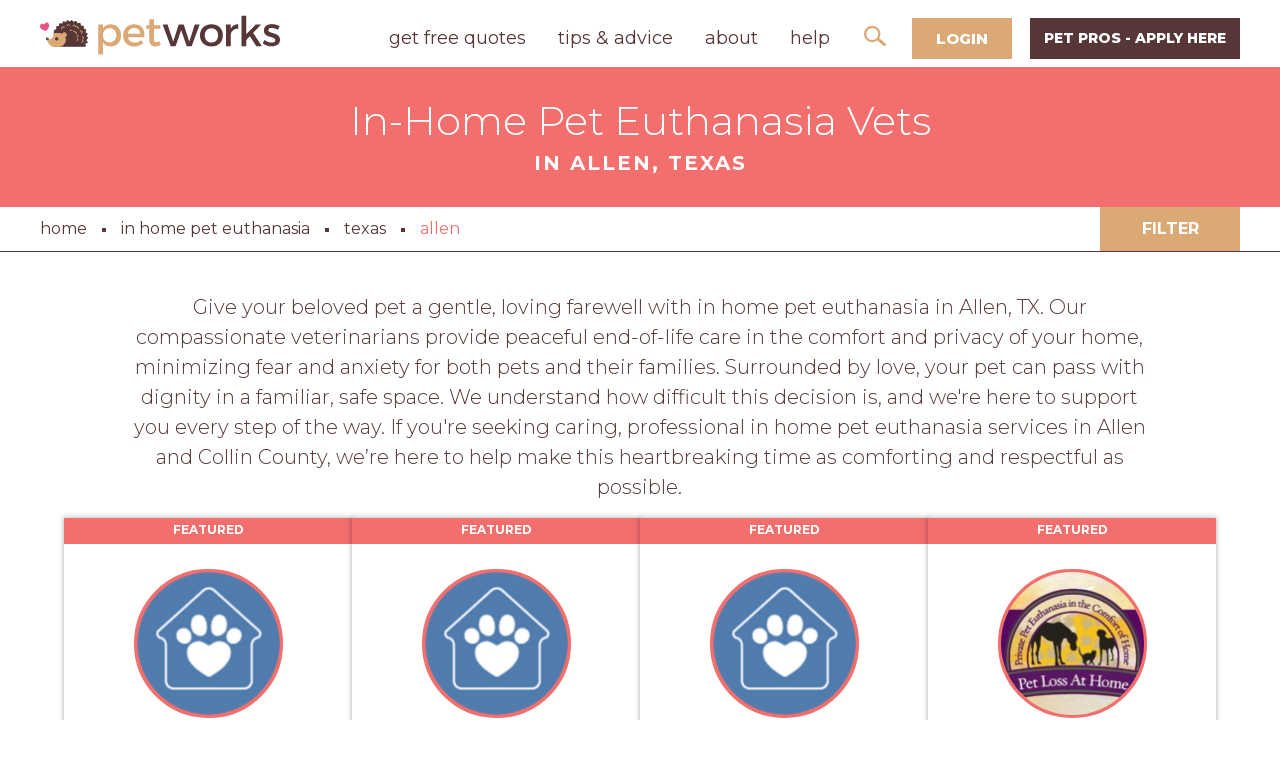

--- FILE ---
content_type: text/html; charset=utf-8
request_url: https://www.petworks.com/hire/pet-euthanasia/tx/allen
body_size: 17803
content:
<!DOCTYPE html>
<html lang="en-us">
  <head>

    <meta charset="utf-8">
    <meta name="viewport" content="width=device-width, initial-scale=1.0, user-scalable=0">
    <meta name="google-site-verification" content="JUqB3tYmezYEJNAkw8MUdmIocAGztY85eaoNKBD5j0Q">


     <title>Schedule Gentle In-Home Pet Euthanasia in Allen, TX</title> 
  <meta name="description" content="Schedule in home pet euthanasia services in the Allen, TX area. Peaceful passing for your beloved pet in the comfort of home. Compassionate and loving. "/> 

		<link href="https://www.petworks.com/hire/pet-euthanasia/tx/allen" rel="canonical">
		<meta name="twitter:card" content="summary_large_image" />
		<meta name="twitter:creator" content="@petworks_com" />


    <meta name="csrf-param" content="authenticity_token" />
<meta name="csrf-token" content="DjFpa7HMfGGjcZjeuDW4UfkGovH7DfweRbgDyx4oJkIrn8pm5GCTxDCXPAHOeh7LogTP3pRJu/18znd1G/Y6MQ==" />

    <link rel="stylesheet" media="all" href="https://assets.petworks.com/assets/application-7a6af0fd6a50540a8c31111f06ec9b66d6dc558d96612e8cb6d4d74f35666790.css" data-turbolinks-track="reload" />

    <meta content='Schedule Gentle In-Home Pet Euthanasia in Allen, TX' property='og:title'>
<meta content='Schedule Gentle In-Home Pet Euthanasia in Allen, TX' name='twitter:title'>
<meta content='Petworks' name='author'>
<meta content='your, services, marketplace' name='keywords'>
<meta content='https://www.petworks.com/hire/pet-euthanasia/tx/allen' property='og:url'>
<meta content='https://www.petworks.com' name='identifier-url'>
<meta content='Petworks' name='copyright'>
<meta content='https://www.petworks.com/hire/pet-euthanasia/tx/allen' name='twitter:url'>
<meta content='Petworks' property='og:site_name'>
<meta content='Schedule in home pet euthanasia services in the Allen, TX area. Peaceful passing for your beloved pet in the comfort of home. Compassionate and loving. ' property='og:description'>
<meta content='Schedule in home pet euthanasia services in the Allen, TX area. Peaceful passing for your beloved pet in the comfort of home. Compassionate and loving. ' name='twitter:description'>
<meta content='https://assets.petworks.com/assets/petmasters/categories/pet-euthanasia-f515c01d11d0a946a3bf473e74e554c706b9f017ee2ecb532f4d4d6c0a52ccb3.jpg' property='og:image'>
<meta content='https://assets.petworks.com/assets/petmasters/categories/pet-euthanasia-f515c01d11d0a946a3bf473e74e554c706b9f017ee2ecb532f4d4d6c0a52ccb3.jpg' name='twitter:image'>
<meta content='en_US' property='og:locale'>
<meta content='@petworks_com' name='twitter:site'>
<meta content='161480624259981' property='fb:app_id'>
<!-- CSS -->
<link rel="stylesheet" media="screen" href="https://assets.petworks.com/assets/application-7a6af0fd6a50540a8c31111f06ec9b66d6dc558d96612e8cb6d4d74f35666790.css" />
<link rel="stylesheet" media="screen" href="https://assets.petworks.com/assets/app-bundle-b7e74e8bde35041e1effa769915f766e99db125bedbb2f42711435ebec798f2b.css" />
<!-- Javascript -->
<script src="https://assets.petworks.com/assets/modernizr.min-d37c074a67e80ccdc070c470e7679a75e753220e0237f670af2348d7ba88225b.js" type="f308e805c3fb2203be2ced63-text/javascript"></script>
<!-- Trustpilot -->
<script type="f308e805c3fb2203be2ced63-text/javascript" src="//widget.trustpilot.com/bootstrap/v5/tp.widget.bootstrap.min.js" async>
</script>


<script type='application/ld+json'>
{
  "@context": "https://schema.org",
  "@type": "Organization",
  "@id": "https://www.petworks.com#organization",
  "name": "Petworks",
  "alternateName": "Petworks LLC",
  "url": "https://www.petworks.com",
  "logo": "https://assets.petworks.com/images/petworks-logo.svg",
  "sameAs": [
    "https://www.facebook.com/petworksdotcom",
    "https://twitter.com/petworks_com",
    "https://www.instagram.com/petworks_com",
    "https://www.linkedin.com/company/petworksdotcom",
    "https://www.tiktok.com/@petworks"
  ],
  "address": {
    "@type": "PostalAddress",
    "postalCode": "06880",
    "streetAddress": "1869 Post Road East",
    "addressCountry": "US",
    "addressRegion": "Connecticut",
    "addressLocality": "Westport"
  },
  "contactPoint": {
    "@type": "ContactPoint",
    "telephone": "+1-203-450-6597",
    "email": "support@petworks.com",
    "contactType": "Customer Service",
    "areaServed": "US",
    "availableLanguage": "English"
  }
}
</script>

<script type='application/ld+json'>
{
  "@context": "https://schema.org",
  "@type": "WebSite",
  "url": "https://www.petworks.com",
  "name": "Petworks",
  "publisher": {
    "@id": "https://www.petworks.com/#organization"
  }
}
</script>


<script type='application/ld+json'>
{
  "@context": "https://schema.org",
  "@type": "Product",
  "name": "In Home Pet Euthanasia in Allen",
  "description": "Schedule in home pet euthanasia services in the Allen, TX area. Peaceful passing for your beloved pet in the comfort of home. Compassionate and loving. ",
  "brand": {
    "@type": "Brand",
    "name": "Petworks"
  },
  "url": "https://www.petworks.com/hire/pet-euthanasia/tx/allen",
  "aggregateRating": {
    "@type": "AggregateRating",
    "ratingValue": "5.0",
    "bestRating": "5",
    "reviewCount": "6"
  },
  "offers": {
    "@type": "AggregateOffer",
    "lowPrice": "205.0",
    "highPrice": "350.0",
    "priceCurrency": "USD",
    "offerCount": "9"
  }
}
</script>

<script type='application/ld+json'>
  {
  "@context": "https://schema.org",
  "@type": "CollectionPage",
  "name": "Schedule Gentle In-Home Pet Euthanasia in Allen, TX",
  "url": "https://www.petworks.com/hire/pet-euthanasia/tx/allen",
  "description": "Schedule in home pet euthanasia services in the Allen, TX area. Peaceful passing for your beloved pet in the comfort of home. Compassionate and loving. ",
  "mainEntity": {
    "@type": "ItemList",
    "itemListElement": [
      {
        "@type": "ListItem",
        "position": 1,
        "item": {
          "@type": "LocalBusiness",
          "name": "CodaPet In Home Pet Euthanasia",
          "image": "https://assets.petworks.com/images/listing_images/images/1311435/thumb/croppedimage567.png?1701617827",
          "url": "https://www.petworks.com/listing/codapet-in-home-pet-euthanasia-college-station-tx",
          "description": "College Station, TX - CodaPet is a network of local veterinarians in College Station, TX and the surrounding areas of Wellborn, Millican, Bryan, Snook, Somerville, Washington, Navasota, Anderson, LyonsIola, Chappell Hill, Kurten, Brenham, Roans Prairie, Caldwell, Mumford, Bedias, Plantersville,...",
          "address": {
            "@type": "PostalAddress",
            "addressLocality": "College Station",
            "addressRegion": "TX",
            "addressCountry": "USA"
          },
          "geo": {
            "@type": "GeoCoordinates",
            "latitude": 30.628,
            "longitude": -96.3344
          },
          "founder": {
            "@type": "Person",
            "name": "CodaPet In Home Pet Euthanasia",
            "image": "https://assets.petworks.com/images/people/images/XCaobAc7zXHImCW327nU4w/thumb/logo.png?1684763032"
          }
        }
      },
      {
        "@type": "ListItem",
        "position": 2,
        "item": {
          "@type": "LocalBusiness",
          "name": "CodaPet",
          "image": "https://assets.petworks.com/images/listing_images/images/1312116/thumb/croppedimage710.png?1706483445",
          "url": "https://www.petworks.com/listing/codapet-at-home-pet-euthanasia-stillwater-ok",
          "description": "Stillwater, OK - CodaPet is a network of local veterinarians in Stillwater, OK and the surrounding areas of Oklahoma City, Tulsa, Edmond, Norman, Yukon, Stillwater, Enid, Shawnee, Ponca City, Sapulpa, Sand Springs, Mustang, Choctaw, Guthrie, Jenks, Bethany, El Reno, Skiatook, Glenpool, and...",
          "address": {
            "@type": "PostalAddress",
            "addressLocality": "Stillwater",
            "addressRegion": "OK",
            "addressCountry": "USA"
          },
          "geo": {
            "@type": "GeoCoordinates",
            "latitude": 36.1156,
            "longitude": -97.0584
          },
          "founder": {
            "@type": "Person",
            "name": "CodaPet In Home Pet Euthanasia",
            "image": "https://assets.petworks.com/images/people/images/XCaobAc7zXHImCW327nU4w/thumb/logo.png?1684763032"
          }
        }
      },
      {
        "@type": "ListItem",
        "position": 3,
        "item": {
          "@type": "LocalBusiness",
          "name": "CodaPet At Home Pet Euthanasia",
          "image": "https://assets.petworks.com/images/listing_images/images/1305734/thumb/croppedimage722_vets_and_pet.png?1668411577",
          "url": "https://www.petworks.com/listing/codapet-at-home-pet-euthanasia-oklahoma-city-ok",
          "description": "Oklahoma City, OK - At CodaPet, we understand that saying goodbye to a beloved pet is one of the most challenging decisions you may face as a pet parent. Our compassionate network of licensed veterinarians, who are also Fear Free Certified Professionals and members of the International...",
          "address": {
            "@type": "PostalAddress",
            "addressLocality": "Oklahoma City",
            "addressRegion": "OK",
            "addressCountry": "USA"
          },
          "geo": {
            "@type": "GeoCoordinates",
            "latitude": 35.4676,
            "longitude": -97.5164
          },
          "founder": {
            "@type": "Person",
            "name": "CodaPet In Home Pet Euthanasia",
            "image": "https://assets.petworks.com/images/people/images/XCaobAc7zXHImCW327nU4w/thumb/logo.png?1684763032"
          }
        }
      },
      {
        "@type": "ListItem",
        "position": 4,
        "item": {
          "@type": "LocalBusiness",
          "name": "Pet Loss at Home",
          "image": "https://assets.petworks.com/images/listing_images/images/1297965/thumb/croppedimage351.png?1618598155",
          "url": "https://www.petworks.com/listing/pet-loss-at-home-in-home-pet-euthanasia-oklahoma-city-ok",
          "description": "Oklahoma City, OK - At [Our Business Name], we provide compassionate and dignified in-home pet euthanasia services throughout the Oklahoma City area. With over two years of dedicated service since April 2021, our licensed veterinarians are committed to supporting you and your beloved pets during...",
          "address": {
            "@type": "PostalAddress",
            "addressLocality": "Oklahoma City",
            "addressRegion": "OK",
            "addressCountry": "USA"
          },
          "geo": {
            "@type": "GeoCoordinates",
            "latitude": 35.4676,
            "longitude": -97.5164
          },
          "founder": {
            "@type": "Person",
            "name": "Pet Loss at Home",
            "image": "https://assets.petworks.com/images/people/images/mUz3YChwZJagLpg3Jji5ng/thumb/pet_loss_at_home_-_profie_image.jpg?1617378888"
          }
        }
      },
      {
        "@type": "ListItem",
        "position": 5,
        "item": {
          "@type": "LocalBusiness",
          "name": "CodaPet At Home Pet Euthanasia",
          "image": "https://assets.petworks.com/images/listing_images/images/1311233/thumb/croppedimage29_dr__kristen_stukey.png?1699580171",
          "url": "https://www.petworks.com/listing/codapet-at-home-pet-euthanasia-dallas-tx",
          "description": "Dallas, TX - CodaPet is a network of local veterinarians in Dallas and the surrounding areas of Fort Worth, Arlington, Plano, Irving, Garland, Mckinney, Frisco, Grand Prairie, Denton, Mesquite, Carrollton, Lewisville, Allen, Richardson, Keller, Mansfield, Weatherford, Rockwall, and Burleson that...",
          "address": {
            "@type": "PostalAddress",
            "addressLocality": "Dallas",
            "addressRegion": "TX",
            "addressCountry": "USA"
          },
          "geo": {
            "@type": "GeoCoordinates",
            "latitude": 32.7767,
            "longitude": -96.797
          },
          "founder": {
            "@type": "Person",
            "name": "CodaPet In Home Pet Euthanasia",
            "image": "https://assets.petworks.com/images/people/images/XCaobAc7zXHImCW327nU4w/thumb/logo.png?1684763032"
          }
        }
      },
      {
        "@type": "ListItem",
        "position": 6,
        "item": {
          "@type": "LocalBusiness",
          "name": "Pet Loss at Home",
          "image": "https://assets.petworks.com/images/listing_images/images/1315217/thumb/croppedimage577_in_home_pet_euthanasia.png?1726147936",
          "url": "https://www.petworks.com/listing/pet-loss-at-home-dr-phil-in-home-pet-euthanasia-austin-tx",
          "description": "Austin, TX - Dr. Phil Whisnand and Dr. Dara Berry, along with their Teams, help pet owners around the suburbs of Austin with a pet passing or euthanasia in the comfort of home. Dr. Phil and Dr. Dara will help guide you through this difficult time. We help with planning stages, coping, supporting,...",
          "address": {
            "@type": "PostalAddress",
            "addressLocality": "Austin",
            "addressRegion": "TX",
            "addressCountry": "USA"
          },
          "geo": {
            "@type": "GeoCoordinates",
            "latitude": 30.2672,
            "longitude": -97.7431
          },
          "founder": {
            "@type": "Person",
            "name": "Pet Loss at Home",
            "image": "https://assets.petworks.com/images/people/images/mUz3YChwZJagLpg3Jji5ng/thumb/pet_loss_at_home_-_profie_image.jpg?1617378888"
          }
        }
      },
      {
        "@type": "ListItem",
        "position": 7,
        "item": {
          "@type": "LocalBusiness",
          "name": "Pet Loss at Home",
          "image": "https://assets.petworks.com/images/listing_images/images/1315325/thumb/croppedimage291_in_home_pet_euthanasia_tulsa_oklahoma.png?1726482265",
          "url": "https://www.petworks.com/listing/pet-loss-at-home-dr-kristie-in-home-pet-euthanasia-tulsa-ok",
          "description": "Tulsa, OK - At our practice, we understand that the bond between you and your pet is immeasurable. Since April 2021, we have been dedicated to providing compassionate pet euthanasia services in the Tulsa, OK area, ensuring your beloved companions receive a peaceful and dignified farewell in the...",
          "address": {
            "@type": "PostalAddress",
            "addressLocality": "Tulsa",
            "addressRegion": "OK",
            "addressCountry": "USA"
          },
          "geo": {
            "@type": "GeoCoordinates",
            "latitude": 36.154,
            "longitude": -95.9928
          },
          "founder": {
            "@type": "Person",
            "name": "Pet Loss at Home",
            "image": "https://assets.petworks.com/images/people/images/mUz3YChwZJagLpg3Jji5ng/thumb/pet_loss_at_home_-_profie_image.jpg?1617378888"
          }
        }
      },
      {
        "@type": "ListItem",
        "position": 8,
        "item": {
          "@type": "LocalBusiness",
          "name": "In Home Pet Euthanasia and Cremation",
          "image": "https://assets.petworks.com/images/listing_images/images/1312945/thumb/croppedimage809.png?1711304398",
          "url": "https://www.petworks.com/listing/in-home-pet-euthanasia-and-cremation-spring-tx",
          "description": "Spring, TX - At Angel Oaks Veterinary Services and Pet Crematory, we pride ourselves on providing compassionate, end-of-life care for your cherished pets. With years of dedicated service, our skilled team ensures that every moment is handled with the utmost dignity and respect. We cater to a wide...",
          "address": {
            "@type": "PostalAddress",
            "addressLocality": "Spring",
            "addressRegion": "TX",
            "addressCountry": "USA"
          },
          "geo": {
            "@type": "GeoCoordinates",
            "latitude": 30.0571,
            "longitude": -95.4673
          },
          "founder": {
            "@type": "Person",
            "name": "Jon Tomlinson",
            "image": "https://assets.petworks.com/images/people/images/AeABugXVviWapi8WoUytkw/thumb/angel_oaks_profile.png?1711303920"
          }
        }
      },
      {
        "@type": "ListItem",
        "position": 9,
        "item": {
          "@type": "LocalBusiness",
          "name": "Pet Loss at Home",
          "image": "https://assets.petworks.com/images/listing_images/images/1297955/thumb/croppedimage982.png?1618577511",
          "url": "https://www.petworks.com/listing/pet-loss-at-home-dr-carol-in-home-pet-euthanasia-houston-tx",
          "description": "Houston, TX - At Pet Loss At Home - Houston, we understand that saying goodbye to a beloved pet is one of life&#39;s most challenging experiences. That&#39;s why our team, led by Dr. Carol Ong, offers compassionate in-home pet euthanasia services throughout the Houston metro area. Since April 2021, we...",
          "address": {
            "@type": "PostalAddress",
            "addressLocality": "Houston",
            "addressRegion": "TX",
            "addressCountry": "USA"
          },
          "geo": {
            "@type": "GeoCoordinates",
            "latitude": 29.7604,
            "longitude": -95.3698
          },
          "founder": {
            "@type": "Person",
            "name": "Pet Loss at Home",
            "image": "https://assets.petworks.com/images/people/images/mUz3YChwZJagLpg3Jji5ng/thumb/pet_loss_at_home_-_profie_image.jpg?1617378888"
          }
        }
      },
      {
        "@type": "ListItem",
        "position": 10,
        "item": {
          "@type": "LocalBusiness",
          "name": "At Home Pet Euthanasia Services",
          "image": "https://assets.petworks.com/images/listing_images/images/1284696/thumb/croppedimage200_cuthere__cuthere_.png?1587393855",
          "url": "https://www.petworks.com/listing/at-home-pet-euthanasia-services-alta-loma-tx",
          "description": "Alta Loma, TX - As a licensed veterinarian with a specialization in equine care, I am proud to offer compassionate, mobile veterinary services to pet parents across a wide range of animals, including cats, dogs, chickens, goats, and even alpacas. My extensive experience, backed by credentials...",
          "address": {
            "@type": "PostalAddress",
            "addressLocality": "Alta Loma",
            "addressRegion": "TX",
            "addressCountry": "USA"
          },
          "geo": {
            "@type": "GeoCoordinates",
            "latitude": 29.3559,
            "longitude": -95.0911
          },
          "founder": {
            "@type": "Person",
            "name": "Kris Anderson",
            "image": "https://assets.petworks.com/images/people/images/d3W_N7KPzD-rR9TVJRSx_Q/thumb/kris_anderson.jpg?1587393533"
          }
        }
      },
      {
        "@type": "ListItem",
        "position": 11,
        "item": {
          "@type": "LocalBusiness",
          "name": "Pet Loss at Home",
          "image": "https://assets.petworks.com/images/listing_images/images/1315327/thumb/croppedimage400_in_home_pet_euthanasia_san_antonio_tx.png?1726482564",
          "url": "https://www.petworks.com/listing/pet-loss-at-home-dr-phil-in-home-pet-euthanasia-san-antonio-tx",
          "description": "San Antonio, TX - Losing a beloved pet is one of life&#39;s most challenging experiences, and we&#39;re here to support you through this difficult time with compassionate and professional care. As a team led by Dr. Phil Whisnand, a licensed veterinarian with extensive expertise, we have been serving pet...",
          "address": {
            "@type": "PostalAddress",
            "addressLocality": "San Antonio",
            "addressRegion": "TX",
            "addressCountry": "USA"
          },
          "geo": {
            "@type": "GeoCoordinates",
            "latitude": 29.4241,
            "longitude": -98.4936
          },
          "founder": {
            "@type": "Person",
            "name": "Pet Loss at Home",
            "image": "https://assets.petworks.com/images/people/images/mUz3YChwZJagLpg3Jji5ng/thumb/pet_loss_at_home_-_profie_image.jpg?1617378888"
          }
        }
      },
      {
        "@type": "ListItem",
        "position": 12,
        "item": {
          "@type": "LocalBusiness",
          "name": "CodaPet In Home Pet Euthanasia",
          "image": "https://assets.petworks.com/images/listing_images/images/1311405/thumb/croppedimage396_dr__cherissa_abdul_hamid.png?1701071625",
          "url": "https://www.petworks.com/listing/codapet-in-home-pet-euthanasia-lubbock-tx",
          "description": "Lubbock, TX - CodaPet is a network of local veterinarians in Lubbock, TX and the surrounding areas of Shallowater, Wolfforth, Smyer, New Deal, Ropesville, Ransom Canyon, New Home, Anton, Slaton, Idalou, Levelland, Abernathy, and Whitharral that offer at-home pet euthanasia services. We understand...",
          "address": {
            "@type": "PostalAddress",
            "addressLocality": "Lubbock",
            "addressRegion": "TX",
            "addressCountry": "USA"
          },
          "geo": {
            "@type": "GeoCoordinates",
            "latitude": 33.5846,
            "longitude": -101.846
          },
          "founder": {
            "@type": "Person",
            "name": "CodaPet In Home Pet Euthanasia",
            "image": "https://assets.petworks.com/images/people/images/XCaobAc7zXHImCW327nU4w/thumb/logo.png?1684763032"
          }
        }
      },
      {
        "@type": "ListItem",
        "position": 13,
        "item": {
          "@type": "LocalBusiness",
          "name": "Pet Loss at Home",
          "image": "https://assets.petworks.com/images/listing_images/images/1297980/thumb/croppedimage796.png?1618786498",
          "url": "https://www.petworks.com/listing/pet-loss-at-home-in-home-pet-euthanasia-lafayette-la",
          "description": "Lafayette, LA - At Compassionate Paws, led by the esteemed Dr. Lynn Britton, we have been providing heartfelt end-of-life care for pets in the Lafayette and Baton Rouge metro areas since April 2021. Our dedicated team of licensed and insured veterinarians specializes in at-home pet euthanasia,...",
          "address": {
            "@type": "PostalAddress",
            "addressLocality": "Lafayette",
            "addressRegion": "LA",
            "addressCountry": "USA"
          },
          "geo": {
            "@type": "GeoCoordinates",
            "latitude": 30.2241,
            "longitude": -92.0198
          },
          "founder": {
            "@type": "Person",
            "name": "Pet Loss at Home",
            "image": "https://assets.petworks.com/images/people/images/mUz3YChwZJagLpg3Jji5ng/thumb/pet_loss_at_home_-_profie_image.jpg?1617378888"
          }
        }
      },
      {
        "@type": "ListItem",
        "position": 14,
        "item": {
          "@type": "LocalBusiness",
          "name": "Pet Loss at Home",
          "image": "https://assets.petworks.com/images/listing_images/images/1315258/thumb/croppedimage610_in_home_pet_euthanasia_columbus_.png?1726327221",
          "url": "https://www.petworks.com/listing/pet-loss-at-home-dr-lynn-britton-pet-euthanasia-lafayette-la",
          "description": "Lafayette, LA - Dr. Lynn Britton and her Team serve the Lafayette &amp;amp; Baton Rouge Louisiana metro areas. We offer end-of-life care for your pet using a network of professional, compassionate, and caring veterinarians. We&#39;ll help guide you through this difficult time because we care. If you use...",
          "address": {
            "@type": "PostalAddress",
            "addressLocality": "Lafayette",
            "addressRegion": "LA",
            "addressCountry": "USA"
          },
          "geo": {
            "@type": "GeoCoordinates",
            "latitude": 30.2241,
            "longitude": -92.0198
          },
          "founder": {
            "@type": "Person",
            "name": "Pet Loss at Home",
            "image": "https://assets.petworks.com/images/people/images/mUz3YChwZJagLpg3Jji5ng/thumb/pet_loss_at_home_-_profie_image.jpg?1617378888"
          }
        }
      },
      {
        "@type": "ListItem",
        "position": 15,
        "item": {
          "@type": "LocalBusiness",
          "name": "CodaPet",
          "image": "https://assets.petworks.com/images/listing_images/images/1309756/thumb/croppedimage961_dr__susannah_mays.png?1689717540",
          "url": "https://www.petworks.com/listing/codapet-in-home-pet-euthanasia-memphis-tn",
          "description": "Memphis, TN - CodaPet is a compassionate network of licensed veterinarians, dedicated to providing peaceful and personalized end-of-life care for your beloved furry friends. We understand that saying goodbye to your four-legged family members is never easy, which is why we specialize in at-home...",
          "address": {
            "@type": "PostalAddress",
            "addressLocality": "Memphis",
            "addressRegion": "TN",
            "addressCountry": "USA"
          },
          "geo": {
            "@type": "GeoCoordinates",
            "latitude": 35.1495,
            "longitude": -90.049
          },
          "founder": {
            "@type": "Person",
            "name": "CodaPet In Home Pet Euthanasia",
            "image": "https://assets.petworks.com/images/people/images/XCaobAc7zXHImCW327nU4w/thumb/logo.png?1684763032"
          }
        }
      },
      {
        "@type": "ListItem",
        "position": 16,
        "item": {
          "@type": "LocalBusiness",
          "name": "Pet Calls Mobile Veterinary Clinic",
          "image": "https://assets.petworks.com/images/listing_images/images/1271864/thumb/croppedimage540.png?1543532796",
          "url": "https://www.petworks.com/listing/pet-calls-mobile-veterinary-clinic-in-home-pet-euthanasia-lenexa-ks",
          "description": "Lenexa, KS - Pet Calls Mobile Veterinary Clinic located in Lenexa, KS provides nurturing mobile veterinary services. Our professional, dedicated, and efficient staff will provide you with expert veterinary care with an emphasis on gentle touch. We always utilize safety, sterilization practices...",
          "address": {
            "@type": "PostalAddress",
            "addressLocality": "Lenexa",
            "addressRegion": "KS",
            "addressCountry": "USA"
          },
          "geo": {
            "@type": "GeoCoordinates",
            "latitude": 38.9536,
            "longitude": -94.7336
          },
          "founder": {
            "@type": "Person",
            "name": "Heather Shuey",
            "image": "https://assets.petworks.com/images/people/images/ZKEqReNyfNUSwlx8gURKZQ/thumb/Heather_Shuey_petcalls_V2.jpg?1548396604"
          }
        }
      },
      {
        "@type": "ListItem",
        "position": 17,
        "item": {
          "@type": "LocalBusiness",
          "name": "CodaPet At Home Pet Euthanasia",
          "image": "https://assets.petworks.com/images/listing_images/images/1308048/thumb/croppedimage761_dr__roberts.png?1680832207",
          "url": "https://www.petworks.com/listing/codapet-at-home-pet-euthanasia-kansas-city-mo",
          "description": "Kansas City, MO - At CodaPet, we understand that saying goodbye to a beloved pet is one of the most challenging moments a pet parent can face. Our compassionate team of licensed veterinarians is dedicated to providing dignified in-home pet euthanasia services, along with deceased transportation...",
          "address": {
            "@type": "PostalAddress",
            "addressLocality": "Kansas City",
            "addressRegion": "MO",
            "addressCountry": "USA"
          },
          "geo": {
            "@type": "GeoCoordinates",
            "latitude": 39.0997,
            "longitude": -94.5786
          },
          "founder": {
            "@type": "Person",
            "name": "CodaPet In Home Pet Euthanasia",
            "image": "https://assets.petworks.com/images/people/images/XCaobAc7zXHImCW327nU4w/thumb/logo.png?1684763032"
          }
        }
      },
      {
        "@type": "ListItem",
        "position": 18,
        "item": {
          "@type": "LocalBusiness",
          "name": "Pet Loss at Home",
          "image": "https://assets.petworks.com/images/listing_images/images/1315212/thumb/croppedimage22_in_home_pet_euthanasia.png?1726147605",
          "url": "https://www.petworks.com/listing/pet-loss-at-home-dr-larry-home-pet-euthanasia-kansas-city-ks",
          "description": "Kansas City, KS - We offer end of life care for your pet using a network of professional, compassionate, and caring veterinarians. We come to the home and make a difficult situation a bit more comforting. Services are euthanasia only for home burial, or cremation...ashes or no ashes returned. In...",
          "address": {
            "@type": "PostalAddress",
            "addressLocality": "Kansas City",
            "addressRegion": "KS",
            "addressCountry": "USA"
          },
          "geo": {
            "@type": "GeoCoordinates",
            "latitude": 39.1155,
            "longitude": -94.6268
          },
          "founder": {
            "@type": "Person",
            "name": "Pet Loss at Home",
            "image": "https://assets.petworks.com/images/people/images/mUz3YChwZJagLpg3Jji5ng/thumb/pet_loss_at_home_-_profie_image.jpg?1617378888"
          }
        }
      },
      {
        "@type": "ListItem",
        "position": 19,
        "item": {
          "@type": "LocalBusiness",
          "name": "CodaPet",
          "image": "https://assets.petworks.com/images/listing_images/images/1310887/thumb/croppedimage397.png?1697548394",
          "url": "https://www.petworks.com/listing/codapet-in-home-pet-euthanasia-new-orleans-la",
          "description": "New Orleans, LA - CodaPet is a network of local veterinarians in New Orleans and the surrounding areas of Harvey, Gretna, Marrero, Westwego, Metairie, Arabi, Chalmette, Belle Chasse, and Kenner that offer at-home pet euthanasia services. We understand how difficult this time can be, and we are...",
          "address": {
            "@type": "PostalAddress",
            "addressLocality": "New Orleans",
            "addressRegion": "LA",
            "addressCountry": "USA"
          },
          "geo": {
            "@type": "GeoCoordinates",
            "latitude": 29.9511,
            "longitude": -90.0715
          },
          "founder": {
            "@type": "Person",
            "name": "CodaPet In Home Pet Euthanasia",
            "image": "https://assets.petworks.com/images/people/images/XCaobAc7zXHImCW327nU4w/thumb/logo.png?1684763032"
          }
        }
      },
      {
        "@type": "ListItem",
        "position": 20,
        "item": {
          "@type": "LocalBusiness",
          "name": "CodaPet",
          "image": "https://assets.petworks.com/images/listing_images/images/1310973/thumb/croppedimage587_dr__ashleigh_sanchez.png?1698037268",
          "url": "https://www.petworks.com/listing/codapet-in-home-pet-euthanasia-santa-fe-nm",
          "description": "Santa Fe, NM - CodaPet is a network of local veterinarians in Santa Fe and the surrounding areas of Espanola, Las Vegas, Edgewood, Los Alamos, Taos, Tijeras, Moriarty, Tucumcari, White Rock, Ranchos De Taos, El Prado, Sandia Park, Placitas, Algodones, Santa Rosa, Chimayo, Ohkay Owingeh, Questa,...",
          "address": {
            "@type": "PostalAddress",
            "addressLocality": "Santa Fe",
            "addressRegion": "NM",
            "addressCountry": "USA"
          },
          "geo": {
            "@type": "GeoCoordinates",
            "latitude": 35.687,
            "longitude": -105.938
          },
          "founder": {
            "@type": "Person",
            "name": "CodaPet In Home Pet Euthanasia",
            "image": "https://assets.petworks.com/images/people/images/XCaobAc7zXHImCW327nU4w/thumb/logo.png?1684763032"
          }
        }
      }
    ]
  }
}
</script>


<meta name="csrf-param" content="authenticity_token" />
<meta name="csrf-token" content="nL/R3G3gjSNoevWtmu1ttH+zKKKDdlU1a/nTLPRoVEO5EXLROExihvucUXLsossuJLFFjewyEtZSj6eS8bZIMA==" />
<link href='https://assets.petworks.com/assets/petmasters/categories/pet-euthanasia-f515c01d11d0a946a3bf473e74e554c706b9f017ee2ecb532f4d4d6c0a52ccb3.jpg' rel='image_src'>
<link href='https://assets.petworks.com/images/communities/favicons/26309/favicon/favicon.png?1528920788' rel='shortcut icon'>
<link href='https://assets.petworks.com/images/communities/logos/26309/apple_touch/petmasters_facebook_image.jpg?1523291360' rel='apple-touch-icon-precomposed'>
<link rel="alternate" type="application/atom+xml" title="ATOM" href="https://www.petworks.com/listings.atom?locale=en" />


    <link rel="shortcut icon" href="https://assets.petmasters.com/images/favicon.png ">
    <style type="text/css">@font-face {font-family:Roboto;font-style:normal;font-weight:400;src:url(/cf-fonts/s/roboto/5.0.11/greek/400/normal.woff2);unicode-range:U+0370-03FF;font-display:swap;}@font-face {font-family:Roboto;font-style:normal;font-weight:400;src:url(/cf-fonts/s/roboto/5.0.11/cyrillic/400/normal.woff2);unicode-range:U+0301,U+0400-045F,U+0490-0491,U+04B0-04B1,U+2116;font-display:swap;}@font-face {font-family:Roboto;font-style:normal;font-weight:400;src:url(/cf-fonts/s/roboto/5.0.11/greek-ext/400/normal.woff2);unicode-range:U+1F00-1FFF;font-display:swap;}@font-face {font-family:Roboto;font-style:normal;font-weight:400;src:url(/cf-fonts/s/roboto/5.0.11/latin-ext/400/normal.woff2);unicode-range:U+0100-02AF,U+0304,U+0308,U+0329,U+1E00-1E9F,U+1EF2-1EFF,U+2020,U+20A0-20AB,U+20AD-20CF,U+2113,U+2C60-2C7F,U+A720-A7FF;font-display:swap;}@font-face {font-family:Roboto;font-style:normal;font-weight:400;src:url(/cf-fonts/s/roboto/5.0.11/vietnamese/400/normal.woff2);unicode-range:U+0102-0103,U+0110-0111,U+0128-0129,U+0168-0169,U+01A0-01A1,U+01AF-01B0,U+0300-0301,U+0303-0304,U+0308-0309,U+0323,U+0329,U+1EA0-1EF9,U+20AB;font-display:swap;}@font-face {font-family:Roboto;font-style:normal;font-weight:400;src:url(/cf-fonts/s/roboto/5.0.11/latin/400/normal.woff2);unicode-range:U+0000-00FF,U+0131,U+0152-0153,U+02BB-02BC,U+02C6,U+02DA,U+02DC,U+0304,U+0308,U+0329,U+2000-206F,U+2074,U+20AC,U+2122,U+2191,U+2193,U+2212,U+2215,U+FEFF,U+FFFD;font-display:swap;}@font-face {font-family:Roboto;font-style:normal;font-weight:400;src:url(/cf-fonts/s/roboto/5.0.11/cyrillic-ext/400/normal.woff2);unicode-range:U+0460-052F,U+1C80-1C88,U+20B4,U+2DE0-2DFF,U+A640-A69F,U+FE2E-FE2F;font-display:swap;}@font-face {font-family:Roboto;font-style:normal;font-weight:100;src:url(/cf-fonts/s/roboto/5.0.11/latin/100/normal.woff2);unicode-range:U+0000-00FF,U+0131,U+0152-0153,U+02BB-02BC,U+02C6,U+02DA,U+02DC,U+0304,U+0308,U+0329,U+2000-206F,U+2074,U+20AC,U+2122,U+2191,U+2193,U+2212,U+2215,U+FEFF,U+FFFD;font-display:swap;}@font-face {font-family:Roboto;font-style:normal;font-weight:100;src:url(/cf-fonts/s/roboto/5.0.11/greek-ext/100/normal.woff2);unicode-range:U+1F00-1FFF;font-display:swap;}@font-face {font-family:Roboto;font-style:normal;font-weight:100;src:url(/cf-fonts/s/roboto/5.0.11/cyrillic/100/normal.woff2);unicode-range:U+0301,U+0400-045F,U+0490-0491,U+04B0-04B1,U+2116;font-display:swap;}@font-face {font-family:Roboto;font-style:normal;font-weight:100;src:url(/cf-fonts/s/roboto/5.0.11/vietnamese/100/normal.woff2);unicode-range:U+0102-0103,U+0110-0111,U+0128-0129,U+0168-0169,U+01A0-01A1,U+01AF-01B0,U+0300-0301,U+0303-0304,U+0308-0309,U+0323,U+0329,U+1EA0-1EF9,U+20AB;font-display:swap;}@font-face {font-family:Roboto;font-style:normal;font-weight:100;src:url(/cf-fonts/s/roboto/5.0.11/cyrillic-ext/100/normal.woff2);unicode-range:U+0460-052F,U+1C80-1C88,U+20B4,U+2DE0-2DFF,U+A640-A69F,U+FE2E-FE2F;font-display:swap;}@font-face {font-family:Roboto;font-style:normal;font-weight:100;src:url(/cf-fonts/s/roboto/5.0.11/latin-ext/100/normal.woff2);unicode-range:U+0100-02AF,U+0304,U+0308,U+0329,U+1E00-1E9F,U+1EF2-1EFF,U+2020,U+20A0-20AB,U+20AD-20CF,U+2113,U+2C60-2C7F,U+A720-A7FF;font-display:swap;}@font-face {font-family:Roboto;font-style:normal;font-weight:100;src:url(/cf-fonts/s/roboto/5.0.11/greek/100/normal.woff2);unicode-range:U+0370-03FF;font-display:swap;}@font-face {font-family:Roboto;font-style:normal;font-weight:300;src:url(/cf-fonts/s/roboto/5.0.11/greek-ext/300/normal.woff2);unicode-range:U+1F00-1FFF;font-display:swap;}@font-face {font-family:Roboto;font-style:normal;font-weight:300;src:url(/cf-fonts/s/roboto/5.0.11/cyrillic/300/normal.woff2);unicode-range:U+0301,U+0400-045F,U+0490-0491,U+04B0-04B1,U+2116;font-display:swap;}@font-face {font-family:Roboto;font-style:normal;font-weight:300;src:url(/cf-fonts/s/roboto/5.0.11/latin-ext/300/normal.woff2);unicode-range:U+0100-02AF,U+0304,U+0308,U+0329,U+1E00-1E9F,U+1EF2-1EFF,U+2020,U+20A0-20AB,U+20AD-20CF,U+2113,U+2C60-2C7F,U+A720-A7FF;font-display:swap;}@font-face {font-family:Roboto;font-style:normal;font-weight:300;src:url(/cf-fonts/s/roboto/5.0.11/vietnamese/300/normal.woff2);unicode-range:U+0102-0103,U+0110-0111,U+0128-0129,U+0168-0169,U+01A0-01A1,U+01AF-01B0,U+0300-0301,U+0303-0304,U+0308-0309,U+0323,U+0329,U+1EA0-1EF9,U+20AB;font-display:swap;}@font-face {font-family:Roboto;font-style:normal;font-weight:300;src:url(/cf-fonts/s/roboto/5.0.11/latin/300/normal.woff2);unicode-range:U+0000-00FF,U+0131,U+0152-0153,U+02BB-02BC,U+02C6,U+02DA,U+02DC,U+0304,U+0308,U+0329,U+2000-206F,U+2074,U+20AC,U+2122,U+2191,U+2193,U+2212,U+2215,U+FEFF,U+FFFD;font-display:swap;}@font-face {font-family:Roboto;font-style:normal;font-weight:300;src:url(/cf-fonts/s/roboto/5.0.11/cyrillic-ext/300/normal.woff2);unicode-range:U+0460-052F,U+1C80-1C88,U+20B4,U+2DE0-2DFF,U+A640-A69F,U+FE2E-FE2F;font-display:swap;}@font-face {font-family:Roboto;font-style:normal;font-weight:300;src:url(/cf-fonts/s/roboto/5.0.11/greek/300/normal.woff2);unicode-range:U+0370-03FF;font-display:swap;}@font-face {font-family:Roboto;font-style:italic;font-weight:300;src:url(/cf-fonts/s/roboto/5.0.11/vietnamese/300/italic.woff2);unicode-range:U+0102-0103,U+0110-0111,U+0128-0129,U+0168-0169,U+01A0-01A1,U+01AF-01B0,U+0300-0301,U+0303-0304,U+0308-0309,U+0323,U+0329,U+1EA0-1EF9,U+20AB;font-display:swap;}@font-face {font-family:Roboto;font-style:italic;font-weight:300;src:url(/cf-fonts/s/roboto/5.0.11/cyrillic-ext/300/italic.woff2);unicode-range:U+0460-052F,U+1C80-1C88,U+20B4,U+2DE0-2DFF,U+A640-A69F,U+FE2E-FE2F;font-display:swap;}@font-face {font-family:Roboto;font-style:italic;font-weight:300;src:url(/cf-fonts/s/roboto/5.0.11/cyrillic/300/italic.woff2);unicode-range:U+0301,U+0400-045F,U+0490-0491,U+04B0-04B1,U+2116;font-display:swap;}@font-face {font-family:Roboto;font-style:italic;font-weight:300;src:url(/cf-fonts/s/roboto/5.0.11/greek/300/italic.woff2);unicode-range:U+0370-03FF;font-display:swap;}@font-face {font-family:Roboto;font-style:italic;font-weight:300;src:url(/cf-fonts/s/roboto/5.0.11/greek-ext/300/italic.woff2);unicode-range:U+1F00-1FFF;font-display:swap;}@font-face {font-family:Roboto;font-style:italic;font-weight:300;src:url(/cf-fonts/s/roboto/5.0.11/latin-ext/300/italic.woff2);unicode-range:U+0100-02AF,U+0304,U+0308,U+0329,U+1E00-1E9F,U+1EF2-1EFF,U+2020,U+20A0-20AB,U+20AD-20CF,U+2113,U+2C60-2C7F,U+A720-A7FF;font-display:swap;}@font-face {font-family:Roboto;font-style:italic;font-weight:300;src:url(/cf-fonts/s/roboto/5.0.11/latin/300/italic.woff2);unicode-range:U+0000-00FF,U+0131,U+0152-0153,U+02BB-02BC,U+02C6,U+02DA,U+02DC,U+0304,U+0308,U+0329,U+2000-206F,U+2074,U+20AC,U+2122,U+2191,U+2193,U+2212,U+2215,U+FEFF,U+FFFD;font-display:swap;}@font-face {font-family:Roboto;font-style:italic;font-weight:400;src:url(/cf-fonts/s/roboto/5.0.11/latin/400/italic.woff2);unicode-range:U+0000-00FF,U+0131,U+0152-0153,U+02BB-02BC,U+02C6,U+02DA,U+02DC,U+0304,U+0308,U+0329,U+2000-206F,U+2074,U+20AC,U+2122,U+2191,U+2193,U+2212,U+2215,U+FEFF,U+FFFD;font-display:swap;}@font-face {font-family:Roboto;font-style:italic;font-weight:400;src:url(/cf-fonts/s/roboto/5.0.11/greek/400/italic.woff2);unicode-range:U+0370-03FF;font-display:swap;}@font-face {font-family:Roboto;font-style:italic;font-weight:400;src:url(/cf-fonts/s/roboto/5.0.11/vietnamese/400/italic.woff2);unicode-range:U+0102-0103,U+0110-0111,U+0128-0129,U+0168-0169,U+01A0-01A1,U+01AF-01B0,U+0300-0301,U+0303-0304,U+0308-0309,U+0323,U+0329,U+1EA0-1EF9,U+20AB;font-display:swap;}@font-face {font-family:Roboto;font-style:italic;font-weight:400;src:url(/cf-fonts/s/roboto/5.0.11/latin-ext/400/italic.woff2);unicode-range:U+0100-02AF,U+0304,U+0308,U+0329,U+1E00-1E9F,U+1EF2-1EFF,U+2020,U+20A0-20AB,U+20AD-20CF,U+2113,U+2C60-2C7F,U+A720-A7FF;font-display:swap;}@font-face {font-family:Roboto;font-style:italic;font-weight:400;src:url(/cf-fonts/s/roboto/5.0.11/cyrillic/400/italic.woff2);unicode-range:U+0301,U+0400-045F,U+0490-0491,U+04B0-04B1,U+2116;font-display:swap;}@font-face {font-family:Roboto;font-style:italic;font-weight:400;src:url(/cf-fonts/s/roboto/5.0.11/greek-ext/400/italic.woff2);unicode-range:U+1F00-1FFF;font-display:swap;}@font-face {font-family:Roboto;font-style:italic;font-weight:400;src:url(/cf-fonts/s/roboto/5.0.11/cyrillic-ext/400/italic.woff2);unicode-range:U+0460-052F,U+1C80-1C88,U+20B4,U+2DE0-2DFF,U+A640-A69F,U+FE2E-FE2F;font-display:swap;}@font-face {font-family:Roboto;font-style:normal;font-weight:500;src:url(/cf-fonts/s/roboto/5.0.11/greek/500/normal.woff2);unicode-range:U+0370-03FF;font-display:swap;}@font-face {font-family:Roboto;font-style:normal;font-weight:500;src:url(/cf-fonts/s/roboto/5.0.11/cyrillic-ext/500/normal.woff2);unicode-range:U+0460-052F,U+1C80-1C88,U+20B4,U+2DE0-2DFF,U+A640-A69F,U+FE2E-FE2F;font-display:swap;}@font-face {font-family:Roboto;font-style:normal;font-weight:500;src:url(/cf-fonts/s/roboto/5.0.11/greek-ext/500/normal.woff2);unicode-range:U+1F00-1FFF;font-display:swap;}@font-face {font-family:Roboto;font-style:normal;font-weight:500;src:url(/cf-fonts/s/roboto/5.0.11/cyrillic/500/normal.woff2);unicode-range:U+0301,U+0400-045F,U+0490-0491,U+04B0-04B1,U+2116;font-display:swap;}@font-face {font-family:Roboto;font-style:normal;font-weight:500;src:url(/cf-fonts/s/roboto/5.0.11/latin-ext/500/normal.woff2);unicode-range:U+0100-02AF,U+0304,U+0308,U+0329,U+1E00-1E9F,U+1EF2-1EFF,U+2020,U+20A0-20AB,U+20AD-20CF,U+2113,U+2C60-2C7F,U+A720-A7FF;font-display:swap;}@font-face {font-family:Roboto;font-style:normal;font-weight:500;src:url(/cf-fonts/s/roboto/5.0.11/latin/500/normal.woff2);unicode-range:U+0000-00FF,U+0131,U+0152-0153,U+02BB-02BC,U+02C6,U+02DA,U+02DC,U+0304,U+0308,U+0329,U+2000-206F,U+2074,U+20AC,U+2122,U+2191,U+2193,U+2212,U+2215,U+FEFF,U+FFFD;font-display:swap;}@font-face {font-family:Roboto;font-style:normal;font-weight:500;src:url(/cf-fonts/s/roboto/5.0.11/vietnamese/500/normal.woff2);unicode-range:U+0102-0103,U+0110-0111,U+0128-0129,U+0168-0169,U+01A0-01A1,U+01AF-01B0,U+0300-0301,U+0303-0304,U+0308-0309,U+0323,U+0329,U+1EA0-1EF9,U+20AB;font-display:swap;}@font-face {font-family:Roboto;font-style:normal;font-weight:700;src:url(/cf-fonts/s/roboto/5.0.11/cyrillic-ext/700/normal.woff2);unicode-range:U+0460-052F,U+1C80-1C88,U+20B4,U+2DE0-2DFF,U+A640-A69F,U+FE2E-FE2F;font-display:swap;}@font-face {font-family:Roboto;font-style:normal;font-weight:700;src:url(/cf-fonts/s/roboto/5.0.11/greek/700/normal.woff2);unicode-range:U+0370-03FF;font-display:swap;}@font-face {font-family:Roboto;font-style:normal;font-weight:700;src:url(/cf-fonts/s/roboto/5.0.11/latin-ext/700/normal.woff2);unicode-range:U+0100-02AF,U+0304,U+0308,U+0329,U+1E00-1E9F,U+1EF2-1EFF,U+2020,U+20A0-20AB,U+20AD-20CF,U+2113,U+2C60-2C7F,U+A720-A7FF;font-display:swap;}@font-face {font-family:Roboto;font-style:normal;font-weight:700;src:url(/cf-fonts/s/roboto/5.0.11/greek-ext/700/normal.woff2);unicode-range:U+1F00-1FFF;font-display:swap;}@font-face {font-family:Roboto;font-style:normal;font-weight:700;src:url(/cf-fonts/s/roboto/5.0.11/vietnamese/700/normal.woff2);unicode-range:U+0102-0103,U+0110-0111,U+0128-0129,U+0168-0169,U+01A0-01A1,U+01AF-01B0,U+0300-0301,U+0303-0304,U+0308-0309,U+0323,U+0329,U+1EA0-1EF9,U+20AB;font-display:swap;}@font-face {font-family:Roboto;font-style:normal;font-weight:700;src:url(/cf-fonts/s/roboto/5.0.11/cyrillic/700/normal.woff2);unicode-range:U+0301,U+0400-045F,U+0490-0491,U+04B0-04B1,U+2116;font-display:swap;}@font-face {font-family:Roboto;font-style:normal;font-weight:700;src:url(/cf-fonts/s/roboto/5.0.11/latin/700/normal.woff2);unicode-range:U+0000-00FF,U+0131,U+0152-0153,U+02BB-02BC,U+02C6,U+02DA,U+02DC,U+0304,U+0308,U+0329,U+2000-206F,U+2074,U+20AC,U+2122,U+2191,U+2193,U+2212,U+2215,U+FEFF,U+FFFD;font-display:swap;}@font-face {font-family:Roboto;font-style:italic;font-weight:700;src:url(/cf-fonts/s/roboto/5.0.11/greek-ext/700/italic.woff2);unicode-range:U+1F00-1FFF;font-display:swap;}@font-face {font-family:Roboto;font-style:italic;font-weight:700;src:url(/cf-fonts/s/roboto/5.0.11/latin/700/italic.woff2);unicode-range:U+0000-00FF,U+0131,U+0152-0153,U+02BB-02BC,U+02C6,U+02DA,U+02DC,U+0304,U+0308,U+0329,U+2000-206F,U+2074,U+20AC,U+2122,U+2191,U+2193,U+2212,U+2215,U+FEFF,U+FFFD;font-display:swap;}@font-face {font-family:Roboto;font-style:italic;font-weight:700;src:url(/cf-fonts/s/roboto/5.0.11/latin-ext/700/italic.woff2);unicode-range:U+0100-02AF,U+0304,U+0308,U+0329,U+1E00-1E9F,U+1EF2-1EFF,U+2020,U+20A0-20AB,U+20AD-20CF,U+2113,U+2C60-2C7F,U+A720-A7FF;font-display:swap;}@font-face {font-family:Roboto;font-style:italic;font-weight:700;src:url(/cf-fonts/s/roboto/5.0.11/vietnamese/700/italic.woff2);unicode-range:U+0102-0103,U+0110-0111,U+0128-0129,U+0168-0169,U+01A0-01A1,U+01AF-01B0,U+0300-0301,U+0303-0304,U+0308-0309,U+0323,U+0329,U+1EA0-1EF9,U+20AB;font-display:swap;}@font-face {font-family:Roboto;font-style:italic;font-weight:700;src:url(/cf-fonts/s/roboto/5.0.11/greek/700/italic.woff2);unicode-range:U+0370-03FF;font-display:swap;}@font-face {font-family:Roboto;font-style:italic;font-weight:700;src:url(/cf-fonts/s/roboto/5.0.11/cyrillic/700/italic.woff2);unicode-range:U+0301,U+0400-045F,U+0490-0491,U+04B0-04B1,U+2116;font-display:swap;}@font-face {font-family:Roboto;font-style:italic;font-weight:700;src:url(/cf-fonts/s/roboto/5.0.11/cyrillic-ext/700/italic.woff2);unicode-range:U+0460-052F,U+1C80-1C88,U+20B4,U+2DE0-2DFF,U+A640-A69F,U+FE2E-FE2F;font-display:swap;}@font-face {font-family:Roboto;font-style:italic;font-weight:900;src:url(/cf-fonts/s/roboto/5.0.11/greek/900/italic.woff2);unicode-range:U+0370-03FF;font-display:swap;}@font-face {font-family:Roboto;font-style:italic;font-weight:900;src:url(/cf-fonts/s/roboto/5.0.11/latin/900/italic.woff2);unicode-range:U+0000-00FF,U+0131,U+0152-0153,U+02BB-02BC,U+02C6,U+02DA,U+02DC,U+0304,U+0308,U+0329,U+2000-206F,U+2074,U+20AC,U+2122,U+2191,U+2193,U+2212,U+2215,U+FEFF,U+FFFD;font-display:swap;}@font-face {font-family:Roboto;font-style:italic;font-weight:900;src:url(/cf-fonts/s/roboto/5.0.11/latin-ext/900/italic.woff2);unicode-range:U+0100-02AF,U+0304,U+0308,U+0329,U+1E00-1E9F,U+1EF2-1EFF,U+2020,U+20A0-20AB,U+20AD-20CF,U+2113,U+2C60-2C7F,U+A720-A7FF;font-display:swap;}@font-face {font-family:Roboto;font-style:italic;font-weight:900;src:url(/cf-fonts/s/roboto/5.0.11/cyrillic-ext/900/italic.woff2);unicode-range:U+0460-052F,U+1C80-1C88,U+20B4,U+2DE0-2DFF,U+A640-A69F,U+FE2E-FE2F;font-display:swap;}@font-face {font-family:Roboto;font-style:italic;font-weight:900;src:url(/cf-fonts/s/roboto/5.0.11/cyrillic/900/italic.woff2);unicode-range:U+0301,U+0400-045F,U+0490-0491,U+04B0-04B1,U+2116;font-display:swap;}@font-face {font-family:Roboto;font-style:italic;font-weight:900;src:url(/cf-fonts/s/roboto/5.0.11/vietnamese/900/italic.woff2);unicode-range:U+0102-0103,U+0110-0111,U+0128-0129,U+0168-0169,U+01A0-01A1,U+01AF-01B0,U+0300-0301,U+0303-0304,U+0308-0309,U+0323,U+0329,U+1EA0-1EF9,U+20AB;font-display:swap;}@font-face {font-family:Roboto;font-style:italic;font-weight:900;src:url(/cf-fonts/s/roboto/5.0.11/greek-ext/900/italic.woff2);unicode-range:U+1F00-1FFF;font-display:swap;}@font-face {font-family:Roboto;font-style:normal;font-weight:900;src:url(/cf-fonts/s/roboto/5.0.11/latin-ext/900/normal.woff2);unicode-range:U+0100-02AF,U+0304,U+0308,U+0329,U+1E00-1E9F,U+1EF2-1EFF,U+2020,U+20A0-20AB,U+20AD-20CF,U+2113,U+2C60-2C7F,U+A720-A7FF;font-display:swap;}@font-face {font-family:Roboto;font-style:normal;font-weight:900;src:url(/cf-fonts/s/roboto/5.0.11/vietnamese/900/normal.woff2);unicode-range:U+0102-0103,U+0110-0111,U+0128-0129,U+0168-0169,U+01A0-01A1,U+01AF-01B0,U+0300-0301,U+0303-0304,U+0308-0309,U+0323,U+0329,U+1EA0-1EF9,U+20AB;font-display:swap;}@font-face {font-family:Roboto;font-style:normal;font-weight:900;src:url(/cf-fonts/s/roboto/5.0.11/greek-ext/900/normal.woff2);unicode-range:U+1F00-1FFF;font-display:swap;}@font-face {font-family:Roboto;font-style:normal;font-weight:900;src:url(/cf-fonts/s/roboto/5.0.11/cyrillic/900/normal.woff2);unicode-range:U+0301,U+0400-045F,U+0490-0491,U+04B0-04B1,U+2116;font-display:swap;}@font-face {font-family:Roboto;font-style:normal;font-weight:900;src:url(/cf-fonts/s/roboto/5.0.11/greek/900/normal.woff2);unicode-range:U+0370-03FF;font-display:swap;}@font-face {font-family:Roboto;font-style:normal;font-weight:900;src:url(/cf-fonts/s/roboto/5.0.11/latin/900/normal.woff2);unicode-range:U+0000-00FF,U+0131,U+0152-0153,U+02BB-02BC,U+02C6,U+02DA,U+02DC,U+0304,U+0308,U+0329,U+2000-206F,U+2074,U+20AC,U+2122,U+2191,U+2193,U+2212,U+2215,U+FEFF,U+FFFD;font-display:swap;}@font-face {font-family:Roboto;font-style:normal;font-weight:900;src:url(/cf-fonts/s/roboto/5.0.11/cyrillic-ext/900/normal.woff2);unicode-range:U+0460-052F,U+1C80-1C88,U+20B4,U+2DE0-2DFF,U+A640-A69F,U+FE2E-FE2F;font-display:swap;}</style>
    <style type="text/css">@font-face {font-family:Montserrat;font-style:normal;font-weight:400;src:url(/cf-fonts/s/montserrat/5.0.16/latin/400/normal.woff2);unicode-range:U+0000-00FF,U+0131,U+0152-0153,U+02BB-02BC,U+02C6,U+02DA,U+02DC,U+0304,U+0308,U+0329,U+2000-206F,U+2074,U+20AC,U+2122,U+2191,U+2193,U+2212,U+2215,U+FEFF,U+FFFD;font-display:swap;}@font-face {font-family:Montserrat;font-style:normal;font-weight:400;src:url(/cf-fonts/s/montserrat/5.0.16/vietnamese/400/normal.woff2);unicode-range:U+0102-0103,U+0110-0111,U+0128-0129,U+0168-0169,U+01A0-01A1,U+01AF-01B0,U+0300-0301,U+0303-0304,U+0308-0309,U+0323,U+0329,U+1EA0-1EF9,U+20AB;font-display:swap;}@font-face {font-family:Montserrat;font-style:normal;font-weight:400;src:url(/cf-fonts/s/montserrat/5.0.16/cyrillic-ext/400/normal.woff2);unicode-range:U+0460-052F,U+1C80-1C88,U+20B4,U+2DE0-2DFF,U+A640-A69F,U+FE2E-FE2F;font-display:swap;}@font-face {font-family:Montserrat;font-style:normal;font-weight:400;src:url(/cf-fonts/s/montserrat/5.0.16/latin-ext/400/normal.woff2);unicode-range:U+0100-02AF,U+0304,U+0308,U+0329,U+1E00-1E9F,U+1EF2-1EFF,U+2020,U+20A0-20AB,U+20AD-20CF,U+2113,U+2C60-2C7F,U+A720-A7FF;font-display:swap;}@font-face {font-family:Montserrat;font-style:normal;font-weight:400;src:url(/cf-fonts/s/montserrat/5.0.16/cyrillic/400/normal.woff2);unicode-range:U+0301,U+0400-045F,U+0490-0491,U+04B0-04B1,U+2116;font-display:swap;}</style>
  
</head>

  <body>
    

    
    <div class="pm-wrapper">

      <link rel="stylesheet" media="screen" href="https://assets.petworks.com/assets/petmasters/petmasters-c11e6adc46d52dc1f2812a393ac9976fbd7ccb977b69c2a400fa501c9d93b715.css" />


<!-- DESKTOP NAVIGATION -->
<div class="pm-nav">
    <div class="pm-nav-logo">
        <a href="/"><img alt="Petworks logo" src="https://assets.petworks.com/images/petworks-logo.svg" width="240" height="40" /></a>
    </div>
    <div class="pm-nav-links">
        <ul>
            <li class="pm-header-option"><a href="/request_quote" class="pm-nav-item">get free quotes</a></li>
            <li class="pm-header-option"><a href="/articles" class="pm-nav-item">tips & advice</a></li>
            <li class="pm-header-option"><a href=/infos/about class="pm-nav-item">about</a></li>
            <li class="pm-header-option"><a href=/help class="pm-nav-item">help</a></li>
            <li>
                <div class="pm-header-search-wrapper pm-hidden">
                    <form class="pm-search-input-wrapper" action="/search" accept-charset="UTF-8" method="post"><input name="utf8" type="hidden" value="&#x2713;" /><input type="hidden" name="authenticity_token" value="ZZap4v1K9IuuR4WuNtmT0fvpZ8UUUIwmtb+SYZgzqkMoTr91/0y5voBDW/zThxxBj5PNVV94p35wuLvxP+KwHQ==" />
                        <input id="pm-search-field" autocomplete="off" placeholder="Search" type="text" name="search[criteria]" />
                        <a class="pm-header-search-submit" onclick="if (!window.__cfRLUnblockHandlers) return false; this.parentNode.submit(); return false;" data-cf-modified-f308e805c3fb2203be2ced63-="">
                            <img class="" alt="search" src="https://assets.petworks.com/images/magnifying-glass-icon.svg" />
                        </a>
</form>                    <div class="pm-search-assist" id="pm-search-assist"></div>
                </div>
                <div class="header-search" id="desktop-header-search">
                    <img class="header-search-glass" alt="desktop search" src="https://assets.petworks.com/images/magnifying-glass-icon.svg" width="33" height="31" />
                    <i class="fa fa-times-thin header-search-close pm-hidden" aria-hidden="true"></i>
                </div>
            </li>

                <li class="pm-nav-login"><a href=/login>LOGIN</a></li>
                <li class="pm-nav-list"><a href=/signup>PET PROS - APPLY HERE</a></li>
        </ul>
    </div>
</div>

<!-- MOBILE NAVIGATION -->
<nav role="navigation">
    <div class="mobile-header">
        <div id="menuToggle">
            <!--A fake / hidden checkbox is used as click receiver, so you can use the :checked selector on it. -->
            <input class="menu-input-checkbox" type="checkbox"/>
            <!-- Some spans to act as a hamburger. -->
            <span></span>
            <span></span>
            <span></span>
         </div>
           <div class="pm-menu">
                <div class="menuClose"><div id="x">X</div></div>

                <ul id="menu" class=" ">
                     
                      <li class="mobile-inline-display-container">
                        <a class="mobile-inline-display" href="/request_quote">
                          Get Free Quotes
                        </a>
                      </li>
                      <hr>
                      <li class="mobile-inline-display-container">
                        <a class="mobile-inline-display" href="/articles/">Tips &amp; Advice</a>
                      </li>
                      <hr>
                      <li class="mobile-inline-display-container">
                        <a class="mobile-inline-display" href=/infos/about>
                          About
                        </a>
                      </li>
                      <hr>
                      <li class="mobile-inline-display-container">
                        <a class="mobile-inline-display" href=/help>
                          Help
                        </a>
                      </li>
                      <hr>
                      <li class="mobile-inline-display-container" id="mobile-login">
                        <a class="mobile-inline-display" href=/login>
                          LOGIN
                        </a>
                      </li>
                       <li class="mobile-inline-display-container" id="mobile-signup">
                        <a class="mobile-inline-display" href=/signup>
                          PET PROS - APPLY HERE
                        </a>
                      </li>
                </ul>
                <ul id="menu-bottom" class="">
                </ul>            
            </div>
        <div class="mobile-header-logo">
                <a href="/"><img alt="Petworks logo" src="https://assets.petworks.com/images/petworks-logo.svg" width="240" height="40" /></a>
        </div>
        <div class="header-search" id="mobile-header-search">
            <img class="header-search-glass" alt="mobile search" src="https://assets.petworks.com/images/magnifying-glass-icon.svg" width="33" height="31" />
            <i class="fa fa-times-thin header-search-close pm-hidden" aria-hidden="true"></i>
        </div>
        <div class="pm-header-search-wrapper pm-hidden">
            <form class="pm-search-input-wrapper" action="/search" accept-charset="UTF-8" method="post"><input name="utf8" type="hidden" value="&#x2713;" /><input type="hidden" name="authenticity_token" value="WlnccWpTa9HtVF+lyYT6cnhxVW2mHiafPNRC2HvqwKMXgcrmaFUm5MNQgfcs2nXiDAv//e02Dcf502tI3Dva/Q==" />
                <input id="pm-mobile-search-field" autocomplete="off" placeholder="Search" type="text" name="search[criteria]" />
                <a class="pm-header-search-submit" onclick="if (!window.__cfRLUnblockHandlers) return false; this.parentNode.submit(); return false;" data-cf-modified-f308e805c3fb2203be2ced63-="">
                    <img class="" alt="search" src="https://assets.petworks.com/images/magnifying-glass-icon.svg" />
                </a>
</form>            <div class="pm-search-assist" id="pm-mobile-search-assist"></div>
        </div>
    </div>
</nav>



      <section id="main" data-layout="layout-1">
        

	<div class="pm-status pm-status-plain">
	  <div class="pm-inner">
	    <h1 class="light pm-mainlabel">
	    	In-Home Pet Euthanasia Vets 
	    	<strong class="pm-sublabel">
	    		 in Allen, Texas
	    	</strong>
	    </h1>
	  </div>

	</div>

<!-- BREADCRUMBS -->
<div class="pm-breadcrumbs">
  <div class="pm-inner">
    <ul class="pm-breadcrumb-list">
      <li><a href="/">home</a></li>

      	<li><a href="/hire/pet-euthanasia">in home pet euthanasia</a></li>
      	<li><a href="/hire/pet-euthanasia/tx">texas</a></li>
      	<li><span>allen</span></li>
    </ul>

    <div class="pm-search-filter">
    <span class="pm-button-2 pm-search-filter-btn"></span>

  <div class="pm-search-fields">
    <div class="pm-form pm-sm-check">
      <form id="pm-search-filters-form">
              <fieldset>
      <h4 class="pm-search-label">Do you offer online sessions?</h4>

          <div class="pm-option">
            <input type="checkbox" name="checkbox_filter_option_244626" id="checkbox_filter_option_244626" value="244626" />
            <label class="pm-search-option-label" for="244626">Yes</label>
          </div>
    </fieldset>
    <fieldset>
      <h4 class="pm-search-label">Licensed</h4>

          <div class="pm-option">
            <input type="checkbox" name="checkbox_filter_option_195942" id="checkbox_filter_option_195942" value="195942" />
            <label class="pm-search-option-label" for="195942">Yes</label>
          </div>
    </fieldset>
    <fieldset>
      <h4 class="pm-search-label">Do you offer mobile services?</h4>

          <div class="pm-option">
            <input type="checkbox" name="filter_option_102514" id="filter_option_102514" value="102514" />
            <label class="pm-search-option-label" for="102514">Yes</label>
          </div>

          <div class="pm-option">
            <input type="checkbox" name="filter_option_102515" id="filter_option_102515" value="102515" />
            <label class="pm-search-option-label" for="102515">No</label>
          </div>
    </fieldset>
    <fieldset>
      <h4 class="pm-search-label">Certified</h4>

          <div class="pm-option">
            <input type="checkbox" name="checkbox_filter_option_194313" id="checkbox_filter_option_194313" value="194313" />
            <label class="pm-search-option-label" for="194313">Yes</label>
          </div>
    </fieldset>
    <fieldset>
      <h4 class="pm-search-label">Bonded and Insured</h4>

          <div class="pm-option">
            <input type="checkbox" name="checkbox_filter_option_178904" id="checkbox_filter_option_178904" value="178904" />
            <label class="pm-search-option-label" for="178904">Bonded</label>
          </div>

          <div class="pm-option">
            <input type="checkbox" name="checkbox_filter_option_178905" id="checkbox_filter_option_178905" value="178905" />
            <label class="pm-search-option-label" for="178905">Insured</label>
          </div>
    </fieldset>
    <fieldset>
      <h4 class="pm-search-label">BBB Accredited</h4>

          <div class="pm-option">
            <input type="checkbox" name="checkbox_filter_option_192978" id="checkbox_filter_option_192978" value="192978" />
            <label class="pm-search-option-label" for="192978">Yes</label>
          </div>
    </fieldset>


        <a class="pm-button-pk" href="javascript:void()" onclick="if (!window.__cfRLUnblockHandlers) return false; document.getElementById('pm-search-filters-form').submit();" data-cf-modified-f308e805c3fb2203be2ced63-="">Apply</a>
      </form>
    </div>
  </div>
</div>

<script src="https://code.jquery.com/jquery-3.3.1.min.js" integrity="sha256-FgpCb/KJQlLNfOu91ta32o/NMZxltwRo8QtmkMRdAu8=" crossorigin="anonymous" type="f308e805c3fb2203be2ced63-text/javascript"></script>
<script type="f308e805c3fb2203be2ced63-text/javascript">
  $('.pm-search-filter-btn').on('click', function() {
    $('.pm-search-filter').toggleClass('pm-search-filter-expand');
  })
</script>

  </div>
</div>

<div>  
</div>
<!-- VENDOR LIST -->
<div class="pm-vendor-list">
		<div class="pm-vendors" id="pm_search_page_results">
			<span style="width:90%; font-size:1.250em; font-weight: 300; line-height:1.5em">Give your beloved pet a gentle, loving farewell with in home pet euthanasia in Allen, TX. Our compassionate veterinarians provide peaceful end-of-life care in the comfort and privacy of your home, minimizing fear and anxiety for both pets and their families. Surrounded by love, your pet can pass with dignity in a familiar, safe space. We understand how difficult this decision is, and we&#39;re here to support you every step of the way. If you&#39;re seeking caring, professional in home pet euthanasia services in Allen and Collin County, we’re here to help make this heartbreaking time as comforting and respectful as possible.</span>
			  
     <ul class="pm-featured-listing pm-clickable-tile" data-listing-url="/listing/codapet-in-home-pet-euthanasia-college-station-tx">
       <div class="pm-listing-banner">featured</div>
  <li class="pm-featured-icon">
  
  <img alt="CodaPet In Home Pet Euthanasia - College Station, TX" src="https://assets.petworks.com/images/people/images/XCaobAc7zXHImCW327nU4w/medium/logo.png?1684763032" />

  </li>
  <li class="pm-featured-name">
  <span>CodaPet In Home Pet Euthanasia</span>
  </li>
  <li class="pm-featured-tagline">
    <a href="/listing/codapet-in-home-pet-euthanasia-college-station-tx" title="CodaPet In Home Pet Euthanasia - College Station, TX">CodaPet In Home Pet Euthanasia - College Station, TX</a>
  </li>
  <li class="pm-featured-badges">
  </li>
  <li class="pm-featured-desc">
    College Station, TX - CodaPet is a network of local veterinarians in College Station, TX and the surrounding areas of Wellborn, Millican, Bryan, Snook, Somerville, Washington, Navasota, Anderson, LyonsIola, Chappell...
  </li>
  <li class="pm-featured-hearticon">
          <img width="24" src="https://assets.petworks.com/assets/petmasters/heart-rating-icon-8178f63824c2cc97df9d508b23c926cdb17da3a6c91bc0b4006cbe685f4b0763.svg" alt="Heart rating icon" />
          <img width="24" src="https://assets.petworks.com/assets/petmasters/heart-rating-icon-8178f63824c2cc97df9d508b23c926cdb17da3a6c91bc0b4006cbe685f4b0763.svg" alt="Heart rating icon" />
          <img width="24" src="https://assets.petworks.com/assets/petmasters/heart-rating-icon-8178f63824c2cc97df9d508b23c926cdb17da3a6c91bc0b4006cbe685f4b0763.svg" alt="Heart rating icon" />
          <img width="24" src="https://assets.petworks.com/assets/petmasters/heart-rating-icon-8178f63824c2cc97df9d508b23c926cdb17da3a6c91bc0b4006cbe685f4b0763.svg" alt="Heart rating icon" />
          <img width="24" src="https://assets.petworks.com/assets/petmasters/heart-rating-icon-8178f63824c2cc97df9d508b23c926cdb17da3a6c91bc0b4006cbe685f4b0763.svg" alt="Heart rating icon" />
          <div class="pm-reviews">(3 reviews)</div>
  </li>
  <li class="pm-featured-items">
    <ul>
        <li>Licensed</li>
        <li>Insured</li>
    </ul>
  </li>
         <li class="pm-featured-action">
           <a class="pm-button pm-search-cta-button pm-search-cta-button--quote" href="/en/request_quote?id=254980&amp;listing=508493" onclick="if (!window.__cfRLUnblockHandlers) return false; event.stopPropagation();" data-cf-modified-f308e805c3fb2203be2ced63-="">Request Quote</a>
       </li>
     </ul>
  
     <ul class="pm-featured-listing pm-clickable-tile" data-listing-url="/listing/codapet-at-home-pet-euthanasia-stillwater-ok">
       <div class="pm-listing-banner">featured</div>
  <li class="pm-featured-icon">
  
  <img alt="CodaPet - At Home Pet Euthanasia - Stillwater, OK" src="https://assets.petworks.com/images/people/images/XCaobAc7zXHImCW327nU4w/medium/logo.png?1684763032" />

  </li>
  <li class="pm-featured-name">
  <span>CodaPet In Home Pet Euthanasia</span>
  </li>
  <li class="pm-featured-tagline">
    <a href="/listing/codapet-at-home-pet-euthanasia-stillwater-ok" title="CodaPet - At Home Pet Euthanasia - Stillwater, OK">CodaPet - At Home Pet Euthanasia - Stillwater, OK</a>
  </li>
  <li class="pm-featured-badges">
  </li>
  <li class="pm-featured-desc">
    Stillwater, OK - CodaPet is a network of local veterinarians in Stillwater, OK and the surrounding areas of Oklahoma City, Tulsa, Edmond, Norman, Yukon, Stillwater, Enid, Shawnee, Ponca City, Sapulpa,...
  </li>
  <li class="pm-featured-hearticon">
          <img width="24" src="https://assets.petworks.com/assets/petmasters/heart-rating-icon-8178f63824c2cc97df9d508b23c926cdb17da3a6c91bc0b4006cbe685f4b0763.svg" alt="Heart rating icon" />
          <img width="24" src="https://assets.petworks.com/assets/petmasters/heart-rating-icon-8178f63824c2cc97df9d508b23c926cdb17da3a6c91bc0b4006cbe685f4b0763.svg" alt="Heart rating icon" />
          <img width="24" src="https://assets.petworks.com/assets/petmasters/heart-rating-icon-8178f63824c2cc97df9d508b23c926cdb17da3a6c91bc0b4006cbe685f4b0763.svg" alt="Heart rating icon" />
          <img width="24" src="https://assets.petworks.com/assets/petmasters/heart-rating-icon-8178f63824c2cc97df9d508b23c926cdb17da3a6c91bc0b4006cbe685f4b0763.svg" alt="Heart rating icon" />
          <img width="24" src="https://assets.petworks.com/assets/petmasters/heart-rating-icon-8178f63824c2cc97df9d508b23c926cdb17da3a6c91bc0b4006cbe685f4b0763.svg" alt="Heart rating icon" />
          <div class="pm-reviews">(3 reviews)</div>
  </li>
  <li class="pm-featured-items">
    <ul>
        <li>Licensed</li>
        <li>Insured</li>
    </ul>
  </li>
         <li class="pm-featured-action">
           <a class="pm-button pm-search-cta-button pm-search-cta-button--quote" href="/en/request_quote?id=254980&amp;listing=508560" onclick="if (!window.__cfRLUnblockHandlers) return false; event.stopPropagation();" data-cf-modified-f308e805c3fb2203be2ced63-="">Request Quote</a>
       </li>
     </ul>
  
     <ul class="pm-featured-listing pm-clickable-tile" data-listing-url="/listing/codapet-at-home-pet-euthanasia-oklahoma-city-ok">
       <div class="pm-listing-banner">featured</div>
  <li class="pm-featured-icon">
  
  <img alt="CodaPet At Home Pet Euthanasia - Oklahoma City, OK" src="https://assets.petworks.com/images/people/images/XCaobAc7zXHImCW327nU4w/medium/logo.png?1684763032" />

  </li>
  <li class="pm-featured-name">
  <span>CodaPet In Home Pet Euthanasia</span>
  </li>
  <li class="pm-featured-tagline">
    <a href="/listing/codapet-at-home-pet-euthanasia-oklahoma-city-ok" title="CodaPet At Home Pet Euthanasia - Oklahoma City, OK">CodaPet At Home Pet Euthanasia - Oklahoma City, OK</a>
  </li>
  <li class="pm-featured-badges">
  </li>
  <li class="pm-featured-desc">
    Oklahoma City, OK - At CodaPet, we understand that saying goodbye to a beloved pet is one of the most challenging decisions you may face as a pet parent. Our...
  </li>
  <li class="pm-featured-hearticon">
          <img width="24" src="https://assets.petworks.com/assets/petmasters/heart-rating-icon-8178f63824c2cc97df9d508b23c926cdb17da3a6c91bc0b4006cbe685f4b0763.svg" alt="Heart rating icon" />
          <img width="24" src="https://assets.petworks.com/assets/petmasters/heart-rating-icon-8178f63824c2cc97df9d508b23c926cdb17da3a6c91bc0b4006cbe685f4b0763.svg" alt="Heart rating icon" />
          <img width="24" src="https://assets.petworks.com/assets/petmasters/heart-rating-icon-8178f63824c2cc97df9d508b23c926cdb17da3a6c91bc0b4006cbe685f4b0763.svg" alt="Heart rating icon" />
          <img width="24" src="https://assets.petworks.com/assets/petmasters/heart-rating-icon-8178f63824c2cc97df9d508b23c926cdb17da3a6c91bc0b4006cbe685f4b0763.svg" alt="Heart rating icon" />
          <img width="24" src="https://assets.petworks.com/assets/petmasters/heart-rating-icon-8178f63824c2cc97df9d508b23c926cdb17da3a6c91bc0b4006cbe685f4b0763.svg" alt="Heart rating icon" />
          <div class="pm-reviews">(3 reviews)</div>
  </li>
  <li class="pm-featured-items">
    <ul>
        <li>Licensed</li>
        <li>Certified</li>
        <li>Insured</li>
    </ul>
  </li>
         <li class="pm-featured-action">
           <a class="pm-button pm-search-cta-button pm-search-cta-button--quote" href="/en/request_quote?id=254980&amp;listing=507663" onclick="if (!window.__cfRLUnblockHandlers) return false; event.stopPropagation();" data-cf-modified-f308e805c3fb2203be2ced63-="">Request Quote</a>
       </li>
     </ul>
  
     <ul class="pm-featured-listing pm-clickable-tile" data-listing-url="/listing/pet-loss-at-home-in-home-pet-euthanasia-oklahoma-city-ok">
       <div class="pm-listing-banner">featured</div>
  <li class="pm-featured-icon">
  
  <img alt="Pet Loss at Home - In Home Pet Euthanasia - Oklahoma City, OK" src="https://assets.petworks.com/images/people/images/mUz3YChwZJagLpg3Jji5ng/medium/pet_loss_at_home_-_profie_image.jpg?1617378888" />

  </li>
  <li class="pm-featured-name">
  <span>Pet Loss at Home</span>
  </li>
  <li class="pm-featured-tagline">
    <a href="/listing/pet-loss-at-home-in-home-pet-euthanasia-oklahoma-city-ok" title="Pet Loss at Home - In Home Pet Euthanasia - Oklahoma City, OK">Pet Loss at Home - In Home Pet Euthanasia - Oklahoma City, OK</a>
  </li>
  <li class="pm-featured-badges">
      <div class="pm-badge">
        <img width="40" title="Usually replies within 2 hours" src="https://assets.petworks.com/assets/petmasters/rapid-responder-icon-7aaf65aaf8241e53c43613d5adc57fd1dc063eeb62ef62b604c0529c41adc3f5.png" alt="Rapid responder icon" />
        <span class="pm-badge-title-1">RAPID</span>
        <span class="pm-badge-title-2">RESPONDER</span>
      </div>
  </li>
  <li class="pm-featured-desc">
    Oklahoma City, OK - At [Our Business Name], we provide compassionate and dignified in-home pet euthanasia services throughout the Oklahoma City area. With over two years of dedicated service since...
  </li>
  <li class="pm-featured-hearticon">
          <img width="24" src="https://assets.petworks.com/assets/petmasters/heart-rating-icon-8178f63824c2cc97df9d508b23c926cdb17da3a6c91bc0b4006cbe685f4b0763.svg" alt="Heart rating icon" />
          <img width="24" src="https://assets.petworks.com/assets/petmasters/heart-rating-icon-8178f63824c2cc97df9d508b23c926cdb17da3a6c91bc0b4006cbe685f4b0763.svg" alt="Heart rating icon" />
          <img width="24" src="https://assets.petworks.com/assets/petmasters/heart-rating-icon-8178f63824c2cc97df9d508b23c926cdb17da3a6c91bc0b4006cbe685f4b0763.svg" alt="Heart rating icon" />
          <img width="24" src="https://assets.petworks.com/assets/petmasters/heart-rating-icon-8178f63824c2cc97df9d508b23c926cdb17da3a6c91bc0b4006cbe685f4b0763.svg" alt="Heart rating icon" />
          <img width="24" src="https://assets.petworks.com/assets/petmasters/heart-rating-icon-8178f63824c2cc97df9d508b23c926cdb17da3a6c91bc0b4006cbe685f4b0763.svg" alt="Heart rating icon" />
          <div class="pm-reviews">(3 reviews)</div>
  </li>
  <li class="pm-featured-items">
    <ul>
        <li>Licensed</li>
        <li>Certified</li>
    </ul>
  </li>
         <li class="pm-featured-action">
           <a class="pm-button pm-search-cta-button pm-search-cta-button--quote" href="/en/request_quote?id=254980&amp;listing=506220" onclick="if (!window.__cfRLUnblockHandlers) return false; event.stopPropagation();" data-cf-modified-f308e805c3fb2203be2ced63-="">Request Quote</a>
       </li>
     </ul>
  
     <ul class="pm-featured-listing pm-clickable-tile" data-listing-url="/listing/codapet-at-home-pet-euthanasia-dallas-tx">
       <div class="pm-listing-banner">featured</div>
  <li class="pm-featured-icon">
  
  <img alt="CodaPet At Home Pet Euthanasia - Dallas, TX" src="https://assets.petworks.com/images/people/images/XCaobAc7zXHImCW327nU4w/medium/logo.png?1684763032" />

  </li>
  <li class="pm-featured-name">
  <span>CodaPet In Home Pet Euthanasia</span>
  </li>
  <li class="pm-featured-tagline">
    <a href="/listing/codapet-at-home-pet-euthanasia-dallas-tx" title="CodaPet At Home Pet Euthanasia - Dallas, TX">CodaPet At Home Pet Euthanasia - Dallas, TX</a>
  </li>
  <li class="pm-featured-badges">
  </li>
  <li class="pm-featured-desc">
    Dallas, TX - CodaPet is a network of local veterinarians in Dallas and the surrounding areas of Fort Worth, Arlington, Plano, Irving, Garland, Mckinney, Frisco, Grand Prairie, Denton, Mesquite, Carrollton,...
  </li>
  <li class="pm-featured-hearticon">
          <img width="24" src="https://assets.petworks.com/assets/petmasters/heart-rating-icon-8178f63824c2cc97df9d508b23c926cdb17da3a6c91bc0b4006cbe685f4b0763.svg" alt="Heart rating icon" />
          <img width="24" src="https://assets.petworks.com/assets/petmasters/heart-rating-icon-8178f63824c2cc97df9d508b23c926cdb17da3a6c91bc0b4006cbe685f4b0763.svg" alt="Heart rating icon" />
          <img width="24" src="https://assets.petworks.com/assets/petmasters/heart-rating-icon-8178f63824c2cc97df9d508b23c926cdb17da3a6c91bc0b4006cbe685f4b0763.svg" alt="Heart rating icon" />
          <img width="24" src="https://assets.petworks.com/assets/petmasters/heart-rating-icon-8178f63824c2cc97df9d508b23c926cdb17da3a6c91bc0b4006cbe685f4b0763.svg" alt="Heart rating icon" />
          <img width="24" src="https://assets.petworks.com/assets/petmasters/heart-rating-icon-8178f63824c2cc97df9d508b23c926cdb17da3a6c91bc0b4006cbe685f4b0763.svg" alt="Heart rating icon" />
          <div class="pm-reviews">(3 reviews)</div>
  </li>
  <li class="pm-featured-items">
    <ul>
        <li>Licensed</li>
        <li>Insured</li>
    </ul>
  </li>
         <li class="pm-featured-action">
           <a class="pm-button pm-search-cta-button pm-search-cta-button--quote" href="/en/request_quote?id=254980&amp;listing=508459" onclick="if (!window.__cfRLUnblockHandlers) return false; event.stopPropagation();" data-cf-modified-f308e805c3fb2203be2ced63-="">Request Quote</a>
       </li>
     </ul>
  
     <ul class="pm-featured-listing pm-clickable-tile" data-listing-url="/listing/pet-loss-at-home-dr-phil-in-home-pet-euthanasia-austin-tx">
       <div class="pm-listing-banner">featured</div>
  <li class="pm-featured-icon">
  
  <img alt="Pet Loss at Home - Dr. Phil - In Home Pet Euthanasia  - Austin, TX" src="https://assets.petworks.com/images/people/images/mUz3YChwZJagLpg3Jji5ng/medium/pet_loss_at_home_-_profie_image.jpg?1617378888" />

  </li>
  <li class="pm-featured-name">
  <span>Pet Loss at Home</span>
  </li>
  <li class="pm-featured-tagline">
    <a href="/listing/pet-loss-at-home-dr-phil-in-home-pet-euthanasia-austin-tx" title="Pet Loss at Home - Dr. Phil - In Home Pet Euthanasia  - Austin, TX">Pet Loss at Home - Dr. Phil - In Home Pet Euthanasia  - Austin, TX</a>
  </li>
  <li class="pm-featured-badges">
      <div class="pm-badge">
        <img width="40" title="Usually replies within 60 minutes" src="https://assets.petworks.com/assets/petmasters/rapid-responder-icon-7aaf65aaf8241e53c43613d5adc57fd1dc063eeb62ef62b604c0529c41adc3f5.png" alt="Rapid responder icon" />
        <span class="pm-badge-title-1">RAPID</span>
        <span class="pm-badge-title-2">RESPONDER</span>
      </div>
  </li>
  <li class="pm-featured-desc">
    Austin, TX - Dr. Phil Whisnand and Dr. Dara Berry, along with their Teams, help pet owners around the suburbs of Austin with a pet passing or euthanasia in the...
  </li>
  <li class="pm-featured-hearticon">
          <img width="24" src="https://assets.petworks.com/assets/petmasters/heart-rating-icon-8178f63824c2cc97df9d508b23c926cdb17da3a6c91bc0b4006cbe685f4b0763.svg" alt="Heart rating icon" />
          <img width="24" src="https://assets.petworks.com/assets/petmasters/heart-rating-icon-8178f63824c2cc97df9d508b23c926cdb17da3a6c91bc0b4006cbe685f4b0763.svg" alt="Heart rating icon" />
          <img width="24" src="https://assets.petworks.com/assets/petmasters/heart-rating-icon-8178f63824c2cc97df9d508b23c926cdb17da3a6c91bc0b4006cbe685f4b0763.svg" alt="Heart rating icon" />
          <img width="24" src="https://assets.petworks.com/assets/petmasters/heart-rating-icon-8178f63824c2cc97df9d508b23c926cdb17da3a6c91bc0b4006cbe685f4b0763.svg" alt="Heart rating icon" />
          <img width="24" src="https://assets.petworks.com/assets/petmasters/heart-rating-icon-8178f63824c2cc97df9d508b23c926cdb17da3a6c91bc0b4006cbe685f4b0763.svg" alt="Heart rating icon" />
          <div class="pm-reviews">(3 reviews)</div>
  </li>
  <li class="pm-featured-items">
    <ul>
        <li>Licensed</li>
        <li>Certified</li>
    </ul>
  </li>
         <li class="pm-featured-action">
           <a class="pm-button pm-search-cta-button pm-search-cta-button--quote" href="/en/request_quote?id=254980&amp;listing=506249" onclick="if (!window.__cfRLUnblockHandlers) return false; event.stopPropagation();" data-cf-modified-f308e805c3fb2203be2ced63-="">Request Quote</a>
       </li>
     </ul>
  
     <ul class="pm-featured-listing pm-clickable-tile" data-listing-url="/listing/pet-loss-at-home-dr-kristie-in-home-pet-euthanasia-tulsa-ok">
       <div class="pm-listing-banner">featured</div>
  <li class="pm-featured-icon">
  
  <img alt="Pet Loss at Home - Dr. Kristie - In Home Pet Euthanasia - Tulsa, OK" src="https://assets.petworks.com/images/people/images/mUz3YChwZJagLpg3Jji5ng/medium/pet_loss_at_home_-_profie_image.jpg?1617378888" />

  </li>
  <li class="pm-featured-name">
  <span>Pet Loss at Home</span>
  </li>
  <li class="pm-featured-tagline">
    <a href="/listing/pet-loss-at-home-dr-kristie-in-home-pet-euthanasia-tulsa-ok" title="Pet Loss at Home - Dr. Kristie - In Home Pet Euthanasia - Tulsa, OK">Pet Loss at Home - Dr. Kristie - In Home Pet Euthanasia - Tulsa, OK</a>
  </li>
  <li class="pm-featured-badges">
  </li>
  <li class="pm-featured-desc">
    Tulsa, OK - At our practice, we understand that the bond between you and your pet is immeasurable. Since April 2021, we have been dedicated to providing compassionate pet euthanasia...
  </li>
  <li class="pm-featured-hearticon">
          <img width="24" src="https://assets.petworks.com/assets/petmasters/heart-rating-icon-8178f63824c2cc97df9d508b23c926cdb17da3a6c91bc0b4006cbe685f4b0763.svg" alt="Heart rating icon" />
          <img width="24" src="https://assets.petworks.com/assets/petmasters/heart-rating-icon-8178f63824c2cc97df9d508b23c926cdb17da3a6c91bc0b4006cbe685f4b0763.svg" alt="Heart rating icon" />
          <img width="24" src="https://assets.petworks.com/assets/petmasters/heart-rating-icon-8178f63824c2cc97df9d508b23c926cdb17da3a6c91bc0b4006cbe685f4b0763.svg" alt="Heart rating icon" />
          <img width="24" src="https://assets.petworks.com/assets/petmasters/heart-rating-icon-8178f63824c2cc97df9d508b23c926cdb17da3a6c91bc0b4006cbe685f4b0763.svg" alt="Heart rating icon" />
          <img width="24" src="https://assets.petworks.com/assets/petmasters/heart-rating-icon-8178f63824c2cc97df9d508b23c926cdb17da3a6c91bc0b4006cbe685f4b0763.svg" alt="Heart rating icon" />
          <div class="pm-reviews">(3 reviews)</div>
  </li>
  <li class="pm-featured-items">
    <ul>
        <li>Licensed</li>
        <li>Certified</li>
    </ul>
  </li>
         <li class="pm-featured-action">
           <a class="pm-button pm-search-cta-button pm-search-cta-button--quote" href="/en/request_quote?id=254980&amp;listing=506219" onclick="if (!window.__cfRLUnblockHandlers) return false; event.stopPropagation();" data-cf-modified-f308e805c3fb2203be2ced63-="">Request Quote</a>
       </li>
     </ul>
  
     <ul class="pm-clickable-tile" data-listing-url="/listing/in-home-pet-euthanasia-and-cremation-spring-tx">
       <div class="pm-listing-banner"></div>
  <li class="pm-featured-icon">
  
  <img alt="In Home Pet Euthanasia and Cremation - Spring, TX" src="https://assets.petworks.com/images/people/images/AeABugXVviWapi8WoUytkw/medium/angel_oaks_profile.png?1711303920" />

  </li>
  <li class="pm-featured-name">
        <img title="Petworks Verified" id="verified-checkmark" src="https://assets.petworks.com/assets/petmasters/icons/verified-checkmark-94f06cc29e08040eedad7a38068e87b2a9748e43d6c60d032374b65e8ffe15d8.svg" alt="Verified checkmark" />
  <span>Jon Tomlinson</span>
  </li>
  <li class="pm-featured-tagline">
    <a href="/listing/in-home-pet-euthanasia-and-cremation-spring-tx" title="In Home Pet Euthanasia and Cremation - Spring, TX">In Home Pet Euthanasia and Cremation - Spring, TX</a>
  </li>
  <li class="pm-featured-badges">
      <div class="pm-badge">
        <img width="40" title="Usually replies within 15 minutes" src="https://assets.petworks.com/assets/petmasters/rapid-responder-icon-7aaf65aaf8241e53c43613d5adc57fd1dc063eeb62ef62b604c0529c41adc3f5.png" alt="Rapid responder icon" />
        <span class="pm-badge-title-1">RAPID</span>
        <span class="pm-badge-title-2">RESPONDER</span>
      </div>
  </li>
  <li class="pm-featured-desc">
    Spring, TX - At Angel Oaks Veterinary Services and Pet Crematory, we pride ourselves on providing compassionate, end-of-life care for your cherished pets. With years of dedicated service, our skilled...
  </li>
  <li class="pm-featured-hearticon">
      <!-- No reviews: display no hearts -->
      <div style="height: 25px">
      </div>
  </li>
  <li class="pm-featured-items">
    <ul>
    </ul>
  </li>
         <li class="pm-featured-action">
           <a class="pm-button pm-search-cta-button pm-search-cta-button--quote" href="/en/request_quote?id=254980&amp;listing=508739" onclick="if (!window.__cfRLUnblockHandlers) return false; event.stopPropagation();" data-cf-modified-f308e805c3fb2203be2ced63-="">Request Quote</a>
       </li>
     </ul>
  
     <ul class="pm-featured-listing pm-clickable-tile" data-listing-url="/listing/pet-loss-at-home-dr-carol-in-home-pet-euthanasia-houston-tx">
       <div class="pm-listing-banner">featured</div>
  <li class="pm-featured-icon">
  
  <img alt="Pet Loss at Home - Dr. Carol - In Home Pet Euthanasia - Houston, TX" src="https://assets.petworks.com/images/people/images/mUz3YChwZJagLpg3Jji5ng/medium/pet_loss_at_home_-_profie_image.jpg?1617378888" />

  </li>
  <li class="pm-featured-name">
  <span>Pet Loss at Home</span>
  </li>
  <li class="pm-featured-tagline">
    <a href="/listing/pet-loss-at-home-dr-carol-in-home-pet-euthanasia-houston-tx" title="Pet Loss at Home - Dr. Carol - In Home Pet Euthanasia - Houston, TX">Pet Loss at Home - Dr. Carol - In Home Pet Euthanasia - Houston, TX</a>
  </li>
  <li class="pm-featured-badges">
      <div class="pm-badge">
        <img width="40" title="Usually replies within 30 minutes" src="https://assets.petworks.com/assets/petmasters/rapid-responder-icon-7aaf65aaf8241e53c43613d5adc57fd1dc063eeb62ef62b604c0529c41adc3f5.png" alt="Rapid responder icon" />
        <span class="pm-badge-title-1">RAPID</span>
        <span class="pm-badge-title-2">RESPONDER</span>
      </div>
  </li>
  <li class="pm-featured-desc">
    Houston, TX - At Pet Loss At Home - Houston, we understand that saying goodbye to a beloved pet is one of life's most challenging experiences. That's why our team,...
  </li>
  <li class="pm-featured-hearticon">
          <img width="24" src="https://assets.petworks.com/assets/petmasters/heart-rating-icon-8178f63824c2cc97df9d508b23c926cdb17da3a6c91bc0b4006cbe685f4b0763.svg" alt="Heart rating icon" />
          <img width="24" src="https://assets.petworks.com/assets/petmasters/heart-rating-icon-8178f63824c2cc97df9d508b23c926cdb17da3a6c91bc0b4006cbe685f4b0763.svg" alt="Heart rating icon" />
          <img width="24" src="https://assets.petworks.com/assets/petmasters/heart-rating-icon-8178f63824c2cc97df9d508b23c926cdb17da3a6c91bc0b4006cbe685f4b0763.svg" alt="Heart rating icon" />
          <img width="24" src="https://assets.petworks.com/assets/petmasters/heart-rating-icon-8178f63824c2cc97df9d508b23c926cdb17da3a6c91bc0b4006cbe685f4b0763.svg" alt="Heart rating icon" />
          <img width="24" src="https://assets.petworks.com/assets/petmasters/heart-rating-icon-8178f63824c2cc97df9d508b23c926cdb17da3a6c91bc0b4006cbe685f4b0763.svg" alt="Heart rating icon" />
          <div class="pm-reviews">(3 reviews)</div>
  </li>
  <li class="pm-featured-items">
    <ul>
        <li>Licensed</li>
        <li>Certified</li>
    </ul>
  </li>
         <li class="pm-featured-action">
           <a class="pm-button pm-search-cta-button pm-search-cta-button--quote" href="/en/request_quote?id=254980&amp;listing=506216" onclick="if (!window.__cfRLUnblockHandlers) return false; event.stopPropagation();" data-cf-modified-f308e805c3fb2203be2ced63-="">Request Quote</a>
       </li>
     </ul>
  
     <ul class="pm-clickable-tile" data-listing-url="/listing/at-home-pet-euthanasia-services-alta-loma-tx">
       <div class="pm-listing-banner"></div>
  <li class="pm-featured-icon">
  
  <img alt="At Home Pet Euthanasia Services - Alta Loma, TX" src="https://assets.petworks.com/images/people/images/d3W_N7KPzD-rR9TVJRSx_Q/medium/kris_anderson.jpg?1587393533" />

  </li>
  <li class="pm-featured-name">
  <span>Kris Anderson</span>
  </li>
  <li class="pm-featured-tagline">
    <a href="/listing/at-home-pet-euthanasia-services-alta-loma-tx" title="At Home Pet Euthanasia Services - Alta Loma, TX">At Home Pet Euthanasia Services - Alta Loma, TX</a>
  </li>
  <li class="pm-featured-badges">
  </li>
  <li class="pm-featured-desc">
    Alta Loma, TX - As a licensed veterinarian with a specialization in equine care, I am proud to offer compassionate, mobile veterinary services to pet parents across a wide range...
  </li>
  <li class="pm-featured-hearticon">
      <!-- No reviews: display no hearts -->
      <div style="height: 25px">
      </div>
  </li>
  <li class="pm-featured-items">
    <ul>
        <li>Licensed</li>
        <li>Certified</li>
        <li>Insured</li>
    </ul>
  </li>
         <li class="pm-featured-action">
           <a class="pm-button pm-search-cta-button pm-search-cta-button--quote" href="/en/request_quote?id=254980&amp;listing=502516" onclick="if (!window.__cfRLUnblockHandlers) return false; event.stopPropagation();" data-cf-modified-f308e805c3fb2203be2ced63-="">Request Quote</a>
       </li>
     </ul>
  
     <ul class="pm-featured-listing pm-clickable-tile" data-listing-url="/listing/pet-loss-at-home-dr-phil-in-home-pet-euthanasia-san-antonio-tx">
       <div class="pm-listing-banner">featured</div>
  <li class="pm-featured-icon">
  
  <img alt="Pet Loss at Home - Dr. Phil - In Home Pet Euthanasia  - San Antonio, TX" src="https://assets.petworks.com/images/people/images/mUz3YChwZJagLpg3Jji5ng/medium/pet_loss_at_home_-_profie_image.jpg?1617378888" />

  </li>
  <li class="pm-featured-name">
  <span>Pet Loss at Home</span>
  </li>
  <li class="pm-featured-tagline">
    <a href="/listing/pet-loss-at-home-dr-phil-in-home-pet-euthanasia-san-antonio-tx" title="Pet Loss at Home - Dr. Phil - In Home Pet Euthanasia  - San Antonio, TX">Pet Loss at Home - Dr. Phil - In Home Pet Euthanasia  - San Antonio, TX</a>
  </li>
  <li class="pm-featured-badges">
      <div class="pm-badge">
        <img width="40" title="Usually replies within 45 minutes" src="https://assets.petworks.com/assets/petmasters/rapid-responder-icon-7aaf65aaf8241e53c43613d5adc57fd1dc063eeb62ef62b604c0529c41adc3f5.png" alt="Rapid responder icon" />
        <span class="pm-badge-title-1">RAPID</span>
        <span class="pm-badge-title-2">RESPONDER</span>
      </div>
  </li>
  <li class="pm-featured-desc">
    San Antonio, TX - Losing a beloved pet is one of life's most challenging experiences, and we're here to support you through this difficult time with compassionate and professional care....
  </li>
  <li class="pm-featured-hearticon">
          <img width="24" src="https://assets.petworks.com/assets/petmasters/heart-rating-icon-8178f63824c2cc97df9d508b23c926cdb17da3a6c91bc0b4006cbe685f4b0763.svg" alt="Heart rating icon" />
          <img width="24" src="https://assets.petworks.com/assets/petmasters/heart-rating-icon-8178f63824c2cc97df9d508b23c926cdb17da3a6c91bc0b4006cbe685f4b0763.svg" alt="Heart rating icon" />
          <img width="24" src="https://assets.petworks.com/assets/petmasters/heart-rating-icon-8178f63824c2cc97df9d508b23c926cdb17da3a6c91bc0b4006cbe685f4b0763.svg" alt="Heart rating icon" />
          <img width="24" src="https://assets.petworks.com/assets/petmasters/heart-rating-icon-8178f63824c2cc97df9d508b23c926cdb17da3a6c91bc0b4006cbe685f4b0763.svg" alt="Heart rating icon" />
          <img width="24" src="https://assets.petworks.com/assets/petmasters/heart-rating-icon-8178f63824c2cc97df9d508b23c926cdb17da3a6c91bc0b4006cbe685f4b0763.svg" alt="Heart rating icon" />
          <div class="pm-reviews">(3 reviews)</div>
  </li>
  <li class="pm-featured-items">
    <ul>
        <li>Licensed</li>
        <li>Certified</li>
    </ul>
  </li>
         <li class="pm-featured-action">
           <a class="pm-button pm-search-cta-button pm-search-cta-button--quote" href="/en/request_quote?id=254980&amp;listing=506217" onclick="if (!window.__cfRLUnblockHandlers) return false; event.stopPropagation();" data-cf-modified-f308e805c3fb2203be2ced63-="">Request Quote</a>
       </li>
     </ul>
  
     <ul class="pm-featured-listing pm-clickable-tile" data-listing-url="/listing/codapet-in-home-pet-euthanasia-lubbock-tx">
       <div class="pm-listing-banner">featured</div>
  <li class="pm-featured-icon">
  
  <img alt="CodaPet In Home Pet Euthanasia - Lubbock, TX" src="https://assets.petworks.com/images/people/images/XCaobAc7zXHImCW327nU4w/medium/logo.png?1684763032" />

  </li>
  <li class="pm-featured-name">
  <span>CodaPet In Home Pet Euthanasia</span>
  </li>
  <li class="pm-featured-tagline">
    <a href="/listing/codapet-in-home-pet-euthanasia-lubbock-tx" title="CodaPet In Home Pet Euthanasia - Lubbock, TX">CodaPet In Home Pet Euthanasia - Lubbock, TX</a>
  </li>
  <li class="pm-featured-badges">
  </li>
  <li class="pm-featured-desc">
    Lubbock, TX - CodaPet is a network of local veterinarians in Lubbock, TX and the surrounding areas of Shallowater, Wolfforth, Smyer, New Deal, Ropesville, Ransom Canyon, New Home, Anton, Slaton,...
  </li>
  <li class="pm-featured-hearticon">
          <img width="24" src="https://assets.petworks.com/assets/petmasters/heart-rating-icon-8178f63824c2cc97df9d508b23c926cdb17da3a6c91bc0b4006cbe685f4b0763.svg" alt="Heart rating icon" />
          <img width="24" src="https://assets.petworks.com/assets/petmasters/heart-rating-icon-8178f63824c2cc97df9d508b23c926cdb17da3a6c91bc0b4006cbe685f4b0763.svg" alt="Heart rating icon" />
          <img width="24" src="https://assets.petworks.com/assets/petmasters/heart-rating-icon-8178f63824c2cc97df9d508b23c926cdb17da3a6c91bc0b4006cbe685f4b0763.svg" alt="Heart rating icon" />
          <img width="24" src="https://assets.petworks.com/assets/petmasters/heart-rating-icon-8178f63824c2cc97df9d508b23c926cdb17da3a6c91bc0b4006cbe685f4b0763.svg" alt="Heart rating icon" />
          <img width="24" src="https://assets.petworks.com/assets/petmasters/heart-rating-icon-8178f63824c2cc97df9d508b23c926cdb17da3a6c91bc0b4006cbe685f4b0763.svg" alt="Heart rating icon" />
          <div class="pm-reviews">(3 reviews)</div>
  </li>
  <li class="pm-featured-items">
    <ul>
        <li>Licensed</li>
        <li>Insured</li>
    </ul>
  </li>
         <li class="pm-featured-action">
           <a class="pm-button pm-search-cta-button pm-search-cta-button--quote" href="/en/request_quote?id=254980&amp;listing=508485" onclick="if (!window.__cfRLUnblockHandlers) return false; event.stopPropagation();" data-cf-modified-f308e805c3fb2203be2ced63-="">Request Quote</a>
       </li>
     </ul>
  
     <ul class="pm-featured-listing pm-clickable-tile" data-listing-url="/listing/pet-loss-at-home-in-home-pet-euthanasia-lafayette-la">
       <div class="pm-listing-banner">featured</div>
  <li class="pm-featured-icon">
  
  <img alt="Pet Loss at Home - In Home Pet Euthanasia - Lafayette, LA" src="https://assets.petworks.com/images/people/images/mUz3YChwZJagLpg3Jji5ng/medium/pet_loss_at_home_-_profie_image.jpg?1617378888" />

  </li>
  <li class="pm-featured-name">
  <span>Pet Loss at Home</span>
  </li>
  <li class="pm-featured-tagline">
    <a href="/listing/pet-loss-at-home-in-home-pet-euthanasia-lafayette-la" title="Pet Loss at Home - In Home Pet Euthanasia - Lafayette, LA">Pet Loss at Home - In Home Pet Euthanasia - Lafayette, LA</a>
  </li>
  <li class="pm-featured-badges">
      <div class="pm-badge">
        <img width="40" title="Usually replies within 2 hours" src="https://assets.petworks.com/assets/petmasters/rapid-responder-icon-7aaf65aaf8241e53c43613d5adc57fd1dc063eeb62ef62b604c0529c41adc3f5.png" alt="Rapid responder icon" />
        <span class="pm-badge-title-1">RAPID</span>
        <span class="pm-badge-title-2">RESPONDER</span>
      </div>
  </li>
  <li class="pm-featured-desc">
    Lafayette, LA - At Compassionate Paws, led by the esteemed Dr. Lynn Britton, we have been providing heartfelt end-of-life care for pets in the Lafayette and Baton Rouge metro areas...
  </li>
  <li class="pm-featured-hearticon">
          <img width="24" src="https://assets.petworks.com/assets/petmasters/heart-rating-icon-8178f63824c2cc97df9d508b23c926cdb17da3a6c91bc0b4006cbe685f4b0763.svg" alt="Heart rating icon" />
          <img width="24" src="https://assets.petworks.com/assets/petmasters/heart-rating-icon-8178f63824c2cc97df9d508b23c926cdb17da3a6c91bc0b4006cbe685f4b0763.svg" alt="Heart rating icon" />
          <img width="24" src="https://assets.petworks.com/assets/petmasters/heart-rating-icon-8178f63824c2cc97df9d508b23c926cdb17da3a6c91bc0b4006cbe685f4b0763.svg" alt="Heart rating icon" />
          <img width="24" src="https://assets.petworks.com/assets/petmasters/heart-rating-icon-8178f63824c2cc97df9d508b23c926cdb17da3a6c91bc0b4006cbe685f4b0763.svg" alt="Heart rating icon" />
          <img width="24" src="https://assets.petworks.com/assets/petmasters/heart-rating-icon-8178f63824c2cc97df9d508b23c926cdb17da3a6c91bc0b4006cbe685f4b0763.svg" alt="Heart rating icon" />
          <div class="pm-reviews">(3 reviews)</div>
  </li>
  <li class="pm-featured-items">
    <ul>
        <li>Licensed</li>
        <li>Insured</li>
    </ul>
  </li>
         <li class="pm-featured-action">
           <a class="pm-button pm-search-cta-button pm-search-cta-button--quote" href="/en/request_quote?id=254980&amp;listing=506226" onclick="if (!window.__cfRLUnblockHandlers) return false; event.stopPropagation();" data-cf-modified-f308e805c3fb2203be2ced63-="">Request Quote</a>
       </li>
     </ul>
  
     <ul class="pm-featured-listing pm-clickable-tile" data-listing-url="/listing/pet-loss-at-home-dr-lynn-britton-pet-euthanasia-lafayette-la">
       <div class="pm-listing-banner">featured</div>
  <li class="pm-featured-icon">
  
  <img alt="Pet Loss at Home - Dr. Lynn Britton - Pet Euthanasia  - Lafayette, LA" src="https://assets.petworks.com/images/people/images/mUz3YChwZJagLpg3Jji5ng/medium/pet_loss_at_home_-_profie_image.jpg?1617378888" />

  </li>
  <li class="pm-featured-name">
  <span>Pet Loss at Home</span>
  </li>
  <li class="pm-featured-tagline">
    <a href="/listing/pet-loss-at-home-dr-lynn-britton-pet-euthanasia-lafayette-la" title="Pet Loss at Home - Dr. Lynn Britton - Pet Euthanasia  - Lafayette, LA">Pet Loss at Home - Dr. Lynn Britton - Pet Euthanasia  - Lafayette, LA</a>
  </li>
  <li class="pm-featured-badges">
      <div class="pm-badge">
        <img width="40" title="Usually replies within 2 hours" src="https://assets.petworks.com/assets/petmasters/rapid-responder-icon-7aaf65aaf8241e53c43613d5adc57fd1dc063eeb62ef62b604c0529c41adc3f5.png" alt="Rapid responder icon" />
        <span class="pm-badge-title-1">RAPID</span>
        <span class="pm-badge-title-2">RESPONDER</span>
      </div>
  </li>
  <li class="pm-featured-desc">
    Lafayette, LA - Dr. Lynn Britton and her Team serve the Lafayette & Baton Rouge Louisiana metro areas. We offer end-of-life care for your pet using a network of professional,...
  </li>
  <li class="pm-featured-hearticon">
          <img width="24" src="https://assets.petworks.com/assets/petmasters/heart-rating-icon-8178f63824c2cc97df9d508b23c926cdb17da3a6c91bc0b4006cbe685f4b0763.svg" alt="Heart rating icon" />
          <img width="24" src="https://assets.petworks.com/assets/petmasters/heart-rating-icon-8178f63824c2cc97df9d508b23c926cdb17da3a6c91bc0b4006cbe685f4b0763.svg" alt="Heart rating icon" />
          <img width="24" src="https://assets.petworks.com/assets/petmasters/heart-rating-icon-8178f63824c2cc97df9d508b23c926cdb17da3a6c91bc0b4006cbe685f4b0763.svg" alt="Heart rating icon" />
          <img width="24" src="https://assets.petworks.com/assets/petmasters/heart-rating-icon-8178f63824c2cc97df9d508b23c926cdb17da3a6c91bc0b4006cbe685f4b0763.svg" alt="Heart rating icon" />
          <img width="24" src="https://assets.petworks.com/assets/petmasters/heart-rating-icon-8178f63824c2cc97df9d508b23c926cdb17da3a6c91bc0b4006cbe685f4b0763.svg" alt="Heart rating icon" />
          <div class="pm-reviews">(3 reviews)</div>
  </li>
  <li class="pm-featured-items">
    <ul>
        <li>Licensed</li>
        <li>Certified</li>
    </ul>
  </li>
         <li class="pm-featured-action">
           <a class="pm-button pm-search-cta-button pm-search-cta-button--quote" href="/en/request_quote?id=254980&amp;listing=506240" onclick="if (!window.__cfRLUnblockHandlers) return false; event.stopPropagation();" data-cf-modified-f308e805c3fb2203be2ced63-="">Request Quote</a>
       </li>
     </ul>
  
     <ul class="pm-featured-listing pm-clickable-tile" data-listing-url="/listing/codapet-in-home-pet-euthanasia-memphis-tn">
       <div class="pm-listing-banner">featured</div>
  <li class="pm-featured-icon">
  
  <img alt="CodaPet - In Home Pet Euthanasia Memphis, TN" src="https://assets.petworks.com/images/people/images/XCaobAc7zXHImCW327nU4w/medium/logo.png?1684763032" />

  </li>
  <li class="pm-featured-name">
  <span>CodaPet In Home Pet Euthanasia</span>
  </li>
  <li class="pm-featured-tagline">
    <a href="/listing/codapet-in-home-pet-euthanasia-memphis-tn" title="CodaPet - In Home Pet Euthanasia Memphis, TN">CodaPet - In Home Pet Euthanasia Memphis, TN</a>
  </li>
  <li class="pm-featured-badges">
  </li>
  <li class="pm-featured-desc">
    Memphis, TN - CodaPet is a compassionate network of licensed veterinarians, dedicated to providing peaceful and personalized end-of-life care for your beloved furry friends. We understand that saying goodbye to...
  </li>
  <li class="pm-featured-hearticon">
          <img width="24" src="https://assets.petworks.com/assets/petmasters/heart-rating-icon-8178f63824c2cc97df9d508b23c926cdb17da3a6c91bc0b4006cbe685f4b0763.svg" alt="Heart rating icon" />
          <img width="24" src="https://assets.petworks.com/assets/petmasters/heart-rating-icon-8178f63824c2cc97df9d508b23c926cdb17da3a6c91bc0b4006cbe685f4b0763.svg" alt="Heart rating icon" />
          <img width="24" src="https://assets.petworks.com/assets/petmasters/heart-rating-icon-8178f63824c2cc97df9d508b23c926cdb17da3a6c91bc0b4006cbe685f4b0763.svg" alt="Heart rating icon" />
          <img width="24" src="https://assets.petworks.com/assets/petmasters/heart-rating-icon-8178f63824c2cc97df9d508b23c926cdb17da3a6c91bc0b4006cbe685f4b0763.svg" alt="Heart rating icon" />
          <img width="24" src="https://assets.petworks.com/assets/petmasters/heart-rating-icon-8178f63824c2cc97df9d508b23c926cdb17da3a6c91bc0b4006cbe685f4b0763.svg" alt="Heart rating icon" />
          <div class="pm-reviews">(3 reviews)</div>
  </li>
  <li class="pm-featured-items">
    <ul>
    </ul>
  </li>
         <li class="pm-featured-action">
           <a class="pm-button pm-search-cta-button pm-search-cta-button--quote" href="/en/request_quote?id=254980&amp;listing=508211" onclick="if (!window.__cfRLUnblockHandlers) return false; event.stopPropagation();" data-cf-modified-f308e805c3fb2203be2ced63-="">Request Quote</a>
       </li>
     </ul>
  
     <ul class="pm-clickable-tile" data-listing-url="/listing/pet-calls-mobile-veterinary-clinic-in-home-pet-euthanasia-lenexa-ks">
       <div class="pm-listing-banner"></div>
  <li class="pm-featured-icon">
  
  <img alt="Pet Calls Mobile Veterinary Clinic - In Home Pet Euthanasia - Lenexa, KS" src="https://assets.petworks.com/images/people/images/ZKEqReNyfNUSwlx8gURKZQ/medium/Heather_Shuey_petcalls_V2.jpg?1548396604" />

  </li>
  <li class="pm-featured-name">
  <span>Heather Shuey</span>
  </li>
  <li class="pm-featured-tagline">
    <a href="/listing/pet-calls-mobile-veterinary-clinic-in-home-pet-euthanasia-lenexa-ks" title="Pet Calls Mobile Veterinary Clinic - In Home Pet Euthanasia - Lenexa, KS">Pet Calls Mobile Veterinary Clinic - In Home Pet Euthanasia - Lenexa, KS</a>
  </li>
  <li class="pm-featured-badges">
      <div class="pm-badge">
        <img width="40" title="Usually replies within 45 minutes" src="https://assets.petworks.com/assets/petmasters/rapid-responder-icon-7aaf65aaf8241e53c43613d5adc57fd1dc063eeb62ef62b604c0529c41adc3f5.png" alt="Rapid responder icon" />
        <span class="pm-badge-title-1">RAPID</span>
        <span class="pm-badge-title-2">RESPONDER</span>
      </div>
  </li>
  <li class="pm-featured-desc">
    Lenexa, KS - Pet Calls Mobile Veterinary Clinic located in Lenexa, KS provides nurturing mobile veterinary services. Our professional, dedicated, and efficient staff will provide you with expert veterinary care...
  </li>
  <li class="pm-featured-hearticon">
      <!-- No reviews: display no hearts -->
      <div style="height: 25px">
      </div>
  </li>
  <li class="pm-featured-items">
    <ul>
        <li>Licensed</li>
        <li>Insured</li>
    </ul>
  </li>
         <li class="pm-featured-action">
           <a class="pm-button pm-search-cta-button pm-search-cta-button--quote" href="/en/request_quote?id=254980&amp;listing=501425" onclick="if (!window.__cfRLUnblockHandlers) return false; event.stopPropagation();" data-cf-modified-f308e805c3fb2203be2ced63-="">Request Quote</a>
       </li>
     </ul>
  
     <ul class="pm-featured-listing pm-clickable-tile" data-listing-url="/listing/codapet-at-home-pet-euthanasia-kansas-city-mo">
       <div class="pm-listing-banner">featured</div>
  <li class="pm-featured-icon">
  
  <img alt="CodaPet At Home Pet Euthanasia  - Kansas City, MO" src="https://assets.petworks.com/images/people/images/XCaobAc7zXHImCW327nU4w/medium/logo.png?1684763032" />

  </li>
  <li class="pm-featured-name">
  <span>CodaPet In Home Pet Euthanasia</span>
  </li>
  <li class="pm-featured-tagline">
    <a href="/listing/codapet-at-home-pet-euthanasia-kansas-city-mo" title="CodaPet At Home Pet Euthanasia  - Kansas City, MO">CodaPet At Home Pet Euthanasia  - Kansas City, MO</a>
  </li>
  <li class="pm-featured-badges">
  </li>
  <li class="pm-featured-desc">
    Kansas City, MO - At CodaPet, we understand that saying goodbye to a beloved pet is one of the most challenging moments a pet parent can face. Our compassionate team...
  </li>
  <li class="pm-featured-hearticon">
          <img width="24" src="https://assets.petworks.com/assets/petmasters/heart-rating-icon-8178f63824c2cc97df9d508b23c926cdb17da3a6c91bc0b4006cbe685f4b0763.svg" alt="Heart rating icon" />
          <img width="24" src="https://assets.petworks.com/assets/petmasters/heart-rating-icon-8178f63824c2cc97df9d508b23c926cdb17da3a6c91bc0b4006cbe685f4b0763.svg" alt="Heart rating icon" />
          <img width="24" src="https://assets.petworks.com/assets/petmasters/heart-rating-icon-8178f63824c2cc97df9d508b23c926cdb17da3a6c91bc0b4006cbe685f4b0763.svg" alt="Heart rating icon" />
          <img width="24" src="https://assets.petworks.com/assets/petmasters/heart-rating-icon-8178f63824c2cc97df9d508b23c926cdb17da3a6c91bc0b4006cbe685f4b0763.svg" alt="Heart rating icon" />
          <img width="24" src="https://assets.petworks.com/assets/petmasters/heart-rating-icon-8178f63824c2cc97df9d508b23c926cdb17da3a6c91bc0b4006cbe685f4b0763.svg" alt="Heart rating icon" />
          <div class="pm-reviews">(3 reviews)</div>
  </li>
  <li class="pm-featured-items">
    <ul>
        <li>Licensed</li>
        <li>Insured</li>
    </ul>
  </li>
         <li class="pm-featured-action">
           <a class="pm-button pm-search-cta-button pm-search-cta-button--quote" href="/en/request_quote?id=254980&amp;listing=507975" onclick="if (!window.__cfRLUnblockHandlers) return false; event.stopPropagation();" data-cf-modified-f308e805c3fb2203be2ced63-="">Request Quote</a>
       </li>
     </ul>
  
     <ul class="pm-featured-listing pm-clickable-tile" data-listing-url="/listing/pet-loss-at-home-dr-larry-home-pet-euthanasia-kansas-city-ks">
       <div class="pm-listing-banner">featured</div>
  <li class="pm-featured-icon">
  
  <img alt="Pet Loss at Home - Dr. Larry - Home Pet Euthanasia  - Kansas City, KS" src="https://assets.petworks.com/images/people/images/mUz3YChwZJagLpg3Jji5ng/medium/pet_loss_at_home_-_profie_image.jpg?1617378888" />

  </li>
  <li class="pm-featured-name">
  <span>Pet Loss at Home</span>
  </li>
  <li class="pm-featured-tagline">
    <a href="/listing/pet-loss-at-home-dr-larry-home-pet-euthanasia-kansas-city-ks" title="Pet Loss at Home - Dr. Larry - Home Pet Euthanasia  - Kansas City, KS">Pet Loss at Home - Dr. Larry - Home Pet Euthanasia  - Kansas City, KS</a>
  </li>
  <li class="pm-featured-badges">
  </li>
  <li class="pm-featured-desc">
    Kansas City, KS - We offer end of life care for your pet using a network of professional, compassionate, and caring veterinarians.  We come to the home and make a...
  </li>
  <li class="pm-featured-hearticon">
          <img width="24" src="https://assets.petworks.com/assets/petmasters/heart-rating-icon-8178f63824c2cc97df9d508b23c926cdb17da3a6c91bc0b4006cbe685f4b0763.svg" alt="Heart rating icon" />
          <img width="24" src="https://assets.petworks.com/assets/petmasters/heart-rating-icon-8178f63824c2cc97df9d508b23c926cdb17da3a6c91bc0b4006cbe685f4b0763.svg" alt="Heart rating icon" />
          <img width="24" src="https://assets.petworks.com/assets/petmasters/heart-rating-icon-8178f63824c2cc97df9d508b23c926cdb17da3a6c91bc0b4006cbe685f4b0763.svg" alt="Heart rating icon" />
          <img width="24" src="https://assets.petworks.com/assets/petmasters/heart-rating-icon-8178f63824c2cc97df9d508b23c926cdb17da3a6c91bc0b4006cbe685f4b0763.svg" alt="Heart rating icon" />
          <img width="24" src="https://assets.petworks.com/assets/petmasters/heart-rating-icon-8178f63824c2cc97df9d508b23c926cdb17da3a6c91bc0b4006cbe685f4b0763.svg" alt="Heart rating icon" />
          <div class="pm-reviews">(3 reviews)</div>
  </li>
  <li class="pm-featured-items">
    <ul>
        <li>Licensed</li>
        <li>Certified</li>
    </ul>
  </li>
         <li class="pm-featured-action">
           <a class="pm-button pm-search-cta-button pm-search-cta-button--quote" href="/en/request_quote?id=254980&amp;listing=506255" onclick="if (!window.__cfRLUnblockHandlers) return false; event.stopPropagation();" data-cf-modified-f308e805c3fb2203be2ced63-="">Request Quote</a>
       </li>
     </ul>
  
     <ul class="pm-featured-listing pm-clickable-tile" data-listing-url="/listing/codapet-in-home-pet-euthanasia-new-orleans-la">
       <div class="pm-listing-banner">featured</div>
  <li class="pm-featured-icon">
  
  <img alt="CodaPet - In Home Pet Euthanasia - New Orleans, LA" src="https://assets.petworks.com/images/people/images/XCaobAc7zXHImCW327nU4w/medium/logo.png?1684763032" />

  </li>
  <li class="pm-featured-name">
  <span>CodaPet In Home Pet Euthanasia</span>
  </li>
  <li class="pm-featured-tagline">
    <a href="/listing/codapet-in-home-pet-euthanasia-new-orleans-la" title="CodaPet - In Home Pet Euthanasia - New Orleans, LA">CodaPet - In Home Pet Euthanasia - New Orleans, LA</a>
  </li>
  <li class="pm-featured-badges">
  </li>
  <li class="pm-featured-desc">
    New Orleans, LA - CodaPet is a network of local veterinarians in New Orleans and the surrounding areas of Harvey, Gretna, Marrero, Westwego, Metairie, Arabi, Chalmette, Belle Chasse, and Kenner...
  </li>
  <li class="pm-featured-hearticon">
          <img width="24" src="https://assets.petworks.com/assets/petmasters/heart-rating-icon-8178f63824c2cc97df9d508b23c926cdb17da3a6c91bc0b4006cbe685f4b0763.svg" alt="Heart rating icon" />
          <img width="24" src="https://assets.petworks.com/assets/petmasters/heart-rating-icon-8178f63824c2cc97df9d508b23c926cdb17da3a6c91bc0b4006cbe685f4b0763.svg" alt="Heart rating icon" />
          <img width="24" src="https://assets.petworks.com/assets/petmasters/heart-rating-icon-8178f63824c2cc97df9d508b23c926cdb17da3a6c91bc0b4006cbe685f4b0763.svg" alt="Heart rating icon" />
          <img width="24" src="https://assets.petworks.com/assets/petmasters/heart-rating-icon-8178f63824c2cc97df9d508b23c926cdb17da3a6c91bc0b4006cbe685f4b0763.svg" alt="Heart rating icon" />
          <img width="24" src="https://assets.petworks.com/assets/petmasters/heart-rating-icon-8178f63824c2cc97df9d508b23c926cdb17da3a6c91bc0b4006cbe685f4b0763.svg" alt="Heart rating icon" />
          <div class="pm-reviews">(3 reviews)</div>
  </li>
  <li class="pm-featured-items">
    <ul>
        <li>Licensed</li>
        <li>Online Sessions</li>
    </ul>
  </li>
         <li class="pm-featured-action">
           <a class="pm-button pm-search-cta-button pm-search-cta-button--quote" href="/en/request_quote?id=254980&amp;listing=508414" onclick="if (!window.__cfRLUnblockHandlers) return false; event.stopPropagation();" data-cf-modified-f308e805c3fb2203be2ced63-="">Request Quote</a>
       </li>
     </ul>
  
     <ul class="pm-featured-listing pm-clickable-tile" data-listing-url="/listing/codapet-in-home-pet-euthanasia-santa-fe-nm">
       <div class="pm-listing-banner">featured</div>
  <li class="pm-featured-icon">
  
  <img alt="CodaPet - In Home Pet Euthanasia - Santa Fe, NM" src="https://assets.petworks.com/images/people/images/XCaobAc7zXHImCW327nU4w/medium/logo.png?1684763032" />

  </li>
  <li class="pm-featured-name">
  <span>CodaPet In Home Pet Euthanasia</span>
  </li>
  <li class="pm-featured-tagline">
    <a href="/listing/codapet-in-home-pet-euthanasia-santa-fe-nm" title="CodaPet - In Home Pet Euthanasia - Santa Fe, NM">CodaPet - In Home Pet Euthanasia - Santa Fe, NM</a>
  </li>
  <li class="pm-featured-badges">
  </li>
  <li class="pm-featured-desc">
    Santa Fe, NM - CodaPet is a network of local veterinarians in Santa Fe and the surrounding areas of Espanola, Las Vegas, Edgewood, Los Alamos, Taos, Tijeras, Moriarty, Tucumcari, White...
  </li>
  <li class="pm-featured-hearticon">
          <img width="24" src="https://assets.petworks.com/assets/petmasters/heart-rating-icon-8178f63824c2cc97df9d508b23c926cdb17da3a6c91bc0b4006cbe685f4b0763.svg" alt="Heart rating icon" />
          <img width="24" src="https://assets.petworks.com/assets/petmasters/heart-rating-icon-8178f63824c2cc97df9d508b23c926cdb17da3a6c91bc0b4006cbe685f4b0763.svg" alt="Heart rating icon" />
          <img width="24" src="https://assets.petworks.com/assets/petmasters/heart-rating-icon-8178f63824c2cc97df9d508b23c926cdb17da3a6c91bc0b4006cbe685f4b0763.svg" alt="Heart rating icon" />
          <img width="24" src="https://assets.petworks.com/assets/petmasters/heart-rating-icon-8178f63824c2cc97df9d508b23c926cdb17da3a6c91bc0b4006cbe685f4b0763.svg" alt="Heart rating icon" />
          <img width="24" src="https://assets.petworks.com/assets/petmasters/heart-rating-icon-8178f63824c2cc97df9d508b23c926cdb17da3a6c91bc0b4006cbe685f4b0763.svg" alt="Heart rating icon" />
          <div class="pm-reviews">(3 reviews)</div>
  </li>
  <li class="pm-featured-items">
    <ul>
        <li>Licensed</li>
        <li>Insured</li>
    </ul>
  </li>
         <li class="pm-featured-action">
           <a class="pm-button pm-search-cta-button pm-search-cta-button--quote" href="/en/request_quote?id=254980&amp;listing=508427" onclick="if (!window.__cfRLUnblockHandlers) return false; event.stopPropagation();" data-cf-modified-f308e805c3fb2203be2ced63-="">Request Quote</a>
       </li>
     </ul>

   <script type="f308e805c3fb2203be2ced63-text/javascript">
     document.addEventListener('DOMContentLoaded', function() {
       // Handle clicks on search result tiles
       document.querySelectorAll('.pm-clickable-tile').forEach(function(tile) {
         tile.addEventListener('click', function(e) {
           // Don't navigate if clicking on a link or button
           if (e.target.tagName === 'A' || e.target.tagName === 'BUTTON' || e.target.closest('a') || e.target.closest('button')) {
             return;
           }
           
           const listingUrl = this.getAttribute('data-listing-url');
           if (listingUrl) {
             window.location.href = listingUrl;
           }
         });
       });
     });
   </script>

			<div class="pm-vendor-empty-space" id="pm_extra_vendor_space_1"></div>
			<div class="pm-vendor-empty-space" id="pm_extra_vendor_space_2"></div>
			<div class="pm-vendor-empty-space" id="pm_extra_vendor_space_3"></div>
		</div>
			<a onclick="if (!window.__cfRLUnblockHandlers) return false; next_result_page()" class="pm-link" id="pm_next_page_btn" data-cf-modified-f308e805c3fb2203be2ced63-="">View More Pet Care Pros</a>
</div>


<!-- OTHER CATEGORIES -->

<div class="pm-other-categories">
  <div class="pm-inner">
    <h4 class="pm-label-underlined">other categories</h4>
    <ul class="pm-other-categories-list">
        <li><a href="/hire/pet-loss-support/tx/allen">Pet Loss Support</a></li>

        <li><a href="/hire/animal-healers-reiki/tx/allen">Animal Reiki</a></li>

        <li><a href="/hire/pet-grief-counselors/tx/allen">Pet Loss Grief Counselor</a></li>

        <li><a href="/hire/animal-communicators/tx/allen">Animal Communicator</a></li>

        <li><a href="/hire/pet-portrait-artists/tx/allen">Pet Portrait Art</a></li>

        <li><a href="/hire/pet-bereavement/tx/allen">Pet Bereavement</a></li>
    </ul>
  </div>
</div>

<script type="f308e805c3fb2203be2ced63-text/javascript">

  window.params = {
    category_id: "",
    pet_type_id: "",
    pet_name: "",
    description: ""
  };
  window.page = 1;
  window.numPages = 4;

  function next_result_page() {
    // Use stored values instead of reading from the URL
    params = Object.assign({}, window.params);
    params.page = window.page + 1;
    params.is_ajax = true;

    search = Object.keys(params).map(function(k) {
      return encodeURIComponent(k) + "=" + encodeURIComponent(params[k]);
    }).join('&');

    base = window.location.href.split('?')[0];
    window.page += 1;

    load_next_page(base + '?' + search);
  }

function load_next_page(url) {
	var xhttp = new XMLHttpRequest();
	xhttp.onreadystatechange = function() {
	  if (this.readyState == 4 && this.status == 200) {
	   display_next_page(this.responseText);
	  }
	};
	xhttp.open("GET", url, true);
	xhttp.send();
}

function display_next_page(content) {
	document.getElementById("pm_extra_vendor_space_1").outerHTML = "";
	document.getElementById("pm_extra_vendor_space_2").outerHTML = "";
	document.getElementById("pm_extra_vendor_space_3").outerHTML = "";

	empties = '<div class="pm-vendor-empty-space" id="pm_extra_vendor_space_1"></div>' +
			'<div class="pm-vendor-empty-space" id="pm_extra_vendor_space_2"></div>' +
			'<div class="pm-vendor-empty-space" id="pm_extra_vendor_space_3"></div>';

	document.getElementById('pm_search_page_results').innerHTML += content + empties;

	if (window.page >= window.numPages) {
		document.getElementById("pm_next_page_btn").outerHTML = "";
	}
	updateListingIndex()
}

function updateListingIndex(){
	$('.listing-index').each(function(index, val){
		val.innerHTML = index + 1
	})
}

function extract_params() {
	var params = {};

	if (location.search) {
	    var parts = location.search.substring(1).split('&');

	    for (var i = 0; i < parts.length; i++) {
	        var nv = parts[i].split('=');
	        if (!nv[0]) continue;
	        params[nv[0]] = nv[1] || true;
	    }
	}

	return params
}
</script>


  <div class="pm-inner pm-category-tagline">
    <h4 class="pm-label-underlined">more info</h4>
    <div class="category-content">
      <p></p>
      <p><p><strong>AMA</strong></p>

<p><strong>What are some local towns and cities with in-home pet euthanasia services near me?</strong></p>

<p>Collin County, Plano, Mckinney, Frisco, Richardson, Garland, Carrollton, Dallas, Lewisville, Mesquite, Rowlett</p>

<p><strong>What is in-home pet euthanasia, and how is it different from going to a veterinary clinic?</strong></p>

<p>In-home pet euthanasia in Allen, TX is a compassionate service where a licensed veterinarian comes to your home to perform euthanasia for your pet in a familiar, stress-free environment. Unlike clinic visits, which can cause anxiety for pets, this option allows pets to pass peacefully in a place they love, surrounded by their family. It also gives pet parents privacy, time, and emotional space to grieve without the sterile or rushed atmosphere of a veterinary office.</p>

<p><strong>How do I know it’s the right time to consider euthanasia for my pet?</strong></p>

<p>Deciding when to say goodbye is deeply personal, but common indicators include chronic pain, loss of mobility, no longer eating or drinking, incontinence, and a general decline in quality of life. Many in-home euthanasia providers in Allen, TX offer quality-of-life consultations to help pet parents assess their pet’s comfort and suffering. These professionals can guide you compassionately and objectively through the decision-making process.</p>

<p><strong>What should I expect during an in-home euthanasia appointment?</strong></p>

<p>The veterinarian will begin by discussing the procedure and answering any questions. They usually administer a sedative first to ensure your pet is calm and free of anxiety. Once your pet is peacefully sedated, the euthanasia medication is given, typically through an intravenous injection. The process is gentle and pain-free. Afterward, the vet can assist with aftercare, including cremation or burial options, depending on your wishes.</p>

<p><strong>How much does in-home pet euthanasia typically cost in Allen, and what factors affect the price?</strong></p>

<p>The cost of in-home pet euthanasia typically ranges from $275 to $700, depending on factors like your location, the size of your pet, travel distance for the veterinarian, and whether cremation or aftercare services are included. Private cremation (with ashes returned) and communal cremation (no ashes returned) are usually available for an additional fee. Some providers also offer paw prints or memorial keepsakes for an extra charge. While it may be more expensive than clinic euthanasia, many pet parents find the comfort and dignity of an at-home goodbye well worth the cost.</p>
</p>
    </div>
  </div>

      </section>

        <!-- FOOTER -->
<div class="pm-footer-container">
    <div class="pm-hedgehog"><img class="hedgehog-icon" src="https://assets.petworks.com/assets/petmasters/hedgehog-icon-b6a87e2944b881482fdafce55fb4e6343becfb5220778ee112b11cd2b54b255a.svg" alt="Hedgehog icon" /></div>
    <div class="pm-footer-top-rule"></div>
    <div class="pm-footer">
        <div class="pm-footer-links ">
          <div class="pm-made-with">
            made with <img class="footer-heart" alt="love" src="https://assets.petworks.com/assets/petmasters/footer-heart-transparent-a7a1d801c6d16063d03d3e202cefe599b0dc79c7612627e33a24bbaebbc661ac.png" width="18" height="18" /> petworks<sup> tm</sup>
          </div>
        </div>
        <div class="pm-footer-legal">
            <ul>
                <li><a href=/infos/about>about us</a></li>
                <li><a href="/articles">articles</a></li>
                <li><a href=/gift-cards>gift cards</a></li>
                <li><a href=/en/infos/terms>terms</a></li>
                <li><a href=/en/infos/privacy>privacy</a></li>
            </ul>
        </div>
    </div>
    <div class="pm-footer-bottom-rule"></div>
    <div class="pm-footer-icons">
      <div class="pm-footer-icons-inner">
        <ul class="pm-business-icons">
            <li>
                <!-- TrustBox widget - Micro Review Count -->
                <div class="trustpilot-widget" data-locale="en-US" data-template-id="5419b6a8b0d04a076446a9ad" data-businessunit-id="606ca139abf165000119471d" data-style-height="24px" data-style-width="100%" data-theme="light" data-min-review-count="10">
                <a href="https://www.trustpilot.com/review/petworks.com" target="_blank" rel="noopener">Trustpilot</a>
                </div>
                <!-- End TrustBox widget -->
            </li>
            <li class="pm-payment-icons">
                <img class="payment-icon" alt="Visa" title="Visa" src="https://assets.petworks.com/images/visa.png" />
                <img class="payment-icon" alt="Mastercard" title="Mastercard" src="https://assets.petworks.com/images/mastercard.png" />
                <img class="payment-icon" alt="American Express" title="American Express" src="https://assets.petworks.com/images/amex.png" />
                <img class="payment-icon" alt="Discover" title="Discover" src="https://assets.petworks.com/images/discover.png" />
                <img class="payment-icon" alt="Klarna" title="Klarna" src="https://assets.petworks.com/images/klarna.png" />
                <img class="payment-icon" alt="Apple Pay" title="Apple Pay" src="https://assets.petworks.com/images/apple-pay.svg" />
            </li>
        </ul>
        <ul class="pm-social-icons">
            <li><a class="pm-social-icon" href=https://www.facebook.com/petworksdotcom>
                <img src="https://assets.petworks.com/assets/open-source-icons/facebook-fill-tan-842b5965d211a95a896d6c557a96eecba51732958f58d7fd35ea0a2918e06921.svg" alt="Facebook fill tan" />
            </a></li>
            <li><a class="pm-social-icon" href=https://www.instagram.com/petworks_com/>
                <img src="https://assets.petworks.com/assets/open-source-icons/instagram-line-d17dc72bf27286ecb72a7edf6531b6e343d2b0308487b6c1d7241edaee58b217.svg" alt="Instagram line" />
            </a></li>
            <li><a class="pm-social-icon" href=https://twitter.com/petworks_com>
                <img src="https://assets.petworks.com/assets/open-source-icons/twitter-fill-d3577ee040889094426afa4f5aab347fe5b0e339bd8ce87d8e96aaa8b8f447f2.svg" alt="Twitter fill" />
            </a></li>
        </ul>
      </div>
    </div>
</div>
<div class="pm-footer-spacing"></div>


      

      

      <script src="https://assets.petworks.com/assets/application-c52032bd40808be95918826a391490e27f60d24b8db2bbb845617abb91f3ad17.js" data-turbolinks-track="reload" type="f308e805c3fb2203be2ced63-text/javascript"></script>

        <script type="f308e805c3fb2203be2ced63-text/javascript">
    function pm_toggle_search() {
      $('.pm-header-search-wrapper').toggleClass('pm-hidden');
      $('.header-search-glass').toggleClass('pm-hidden');
      $('.header-search-close').toggleClass('pm-hidden');
      $('.pm-header-option').toggleClass('pm-hidden');
      pm_set_suggestions([])
      $('#pm-search-field').val('')
      $('#pm-mobile-search-field').val('')

      $('.pm-search-input-wrapper').width("0%")
      $('.pm-search-input-wrapper').animate({ width: "100%" }, 150 );
    }

    $('.header-search').on('click', function() {
      pm_toggle_search()
    })

    $('#desktop-header-search').on('click', function() {
      $('#pm-search-field').focus()
    })

    $('#mobile-header-search').on('click', function() {
      $('#pm-mobile-search-field').focus()
    })

    function pm_set_suggestions(suggestions) {
      $('#pm-search-assist').html('');
      $('#pm-mobile-search-assist').html('');

      for (i in suggestions) {
          name = suggestions[i].name.replace(new RegExp(q, "i"), function(m) { return "<span>" + m + "</span>"; });
          link = suggestions[i].link

          html = '<a href="' + link + '">' + name + '</a>'

          $('#pm-search-assist').append(html);
          $('#pm-mobile-search-assist').append(html);
      }
    }

    function pm_search_autocomplete() {
      q = $('#pm-search-field').val()

      $.ajax({
        type: "POST",
        url: "/search/autocomplete",
        data: {q: q},
        dataType: "json",
        cache: false,
        success: function(data) {
          if ($('#pm-search-field').val() == q)
              pm_set_suggestions(data.suggestions)
          if ($('#pm-search-field').val() == "")
              pm_set_suggestions([])
        }
      })
    }

    $('#pm-search-field').on('input', function() {
      $('#pm-mobile-search-field').val($('#pm-search-field').val())
      pm_search_autocomplete()
    });

    $('#pm-mobile-search-field').on('input', function() {
      $('#pm-search-field').val($('#pm-mobile-search-field').val())
      pm_search_autocomplete()
    });

    let menuToggle = $('#menuToggle')

    $('#menuToggle').on('click', function() {
      $('.pm-menu').animate({width: '100%', maxWidth: '400px'});
    });

    $('.menuClose #x').on('click', function() {
      $('.pm-menu').animate({width: '0'});
    });


  </script>


      <!-- SHARETRIBE OOTB PARTIALS -->
      <script type="f308e805c3fb2203be2ced63-text/javascript">
  function onDocumentReady(fn) {
    if (document.attachEvent ? document.readyState === "complete" : document.readyState !== "loading"){
      fn();
    } else {
      document.addEventListener('DOMContentLoaded', fn);
    }
  };
</script>
<script type="f308e805c3fb2203be2ced63-text/javascript">
 (function(exports) {
   exports.ampClient = {
     logEvent: function(eventType, eventProperties, opt_callback) {
         // No-op
         opt_callback();
     }
   }
 })(window);

</script>


<script type="f308e805c3fb2203be2ced63-text/javascript">
if (typeof onDocumentReady === 'undefined') { onDocumentReady = function() {}; }
var dataLayer = dataLayer || [];
function _gtm_identify(dl, info ){
  if (info.community_id) {
    dl.push({
      event: "identify",
      id: "mp-" + info.community_id + "-admin",
      communityAdminEmail: info.community_admin_email,
    });
  }

  dl.push({
    event: 'feature flags',
    featureFlags: info.feature_flags
  });

};

<!-- Google Tag Manager -->
(function(w,d,s,l,i){w[l]=w[l]||[];w[l].push({'gtm.start':
new Date().getTime(),event:'gtm.js'});var f=d.getElementsByTagName(s)[0],
j=d.createElement(s),dl=l!='dataLayer'?'&l='+l:'';j.async=true;j.src=
'//www.googletagmanager.com/gtm.js?id='+i+dl;f.parentNode.insertBefore(j,f);
})(window,document,'script','dataLayer','GTM-MM89HXX');
<!-- End Google Tag Manager -->

window.ST = window.ST || {};
window.ST.gtmPush = function(data){
  window.dataLayer = window.dataLayer || [];
  if (Array.isArray(data)) {
    Array.prototype.push.apply(window.dataLayer, data);
  } else {
    window.dataLayer.push(data);
  }
};

onDocumentReady(function() {
  ST.analytics.initGoogleTagManager();
});


window.ST = window.ST || {};

(function(i,s,o,g,r,a,m){i['GoogleAnalyticsObject']=r;i[r]=i[r]||function(){
(i[r].q=i[r].q||[]).push(arguments)},i[r].l=1*new Date();a=s.createElement(o),
m=s.getElementsByTagName(o)[0];a.async=1;a.src=g;m.parentNode.insertBefore(a,m)
})(window,document,'script','//www.google-analytics.com/analytics.js','gaCustomer');

(function(){
  var communityGaKey = "UA-80341251-1";
  var communityCookieDomain = "petworks.com";

  gaCustomer('create', communityGaKey, 'auto', {'legacyCookieDomain': communityCookieDomain, 'allowLinker': true});
  gaCustomer('send', 'pageview');
})();

ST.secondaryAnalyticsInUse = true;

ST.customerReportEvent = function(category, action, opt_label) {
  if (typeof gaCustomer === 'function'){
    gaCustomer('send', 'event', category, action, opt_label);
  }
};

onDocumentReady(function() {
  ST.analytics.initGoogleAnalytic();
});


</script>



      <script type="f308e805c3fb2203be2ced63-text/javascript">
        window.ST.jsonTranslations = {
  "please_wait": "Please wait...",
  "validation_messages": {
    "accept": "The image file must be either in GIF, JPG or PNG format.",
    "creditcard": "Please enter a valid credit card number.",
    "date": "Please enter a valid date.",
    "dateISO": "Please enter a valid date (ISO).",
    "digits": "Please enter only digits.",
    "email": "Please enter a valid email address.",
    "equalTo": "Please enter the same value again.",
    "max": "Please enter a value less than or equal to {0}.",
    "maxlength": "Please enter no more than {0} characters.",
    "min": "Please enter a value greater than or equal to {0}.",
    "minlength": "Please enter at least {0} characters.",
    "number": "Please enter a valid number.",
    "range": "Please enter a value between {0} and {1}.",
    "rangelength": "Please enter a value between {0} and {1} characters long.",
    "remote": "Please fix this field.",
    "required": "This field is required.",
    "url": "Please enter a valid URL.",
    "address_validator": "The location was not found.",
    "money": "You need to insert a valid monetary value.",
    "night_selected": "You need to select at least one night",
    "availability_range": "The selected range includes dates that are not available",
    "min_bound": "Please enter a value less than max value ({0})",
    "max_bound": "Please enter a value more than min value ({0})",
    "number_no_decimals": "Please enter a whole number",
    "number_decimals": "Please enter a valid number with either dot (.) or comma (,) as a decimal separator"
  }
}
        
        $(document).ready(function(){
          // Set the timezone in a cookie
          const timezone = Intl.DateTimeFormat().resolvedOptions().timeZone;
          document.cookie = `timezone=${timezone}; path=/; expires=${new Date(Date.now() + 86400000).toUTCString()}`;




            initialize_homepage();


        });
      </script>
    </div>
  <script src="/cdn-cgi/scripts/7d0fa10a/cloudflare-static/rocket-loader.min.js" data-cf-settings="f308e805c3fb2203be2ced63-|49" defer></script><script defer src="https://static.cloudflareinsights.com/beacon.min.js/vcd15cbe7772f49c399c6a5babf22c1241717689176015" integrity="sha512-ZpsOmlRQV6y907TI0dKBHq9Md29nnaEIPlkf84rnaERnq6zvWvPUqr2ft8M1aS28oN72PdrCzSjY4U6VaAw1EQ==" data-cf-beacon='{"version":"2024.11.0","token":"ccd26e8e6f4546ea9bf4aaa3ed59b993","server_timing":{"name":{"cfCacheStatus":true,"cfEdge":true,"cfExtPri":true,"cfL4":true,"cfOrigin":true,"cfSpeedBrain":true},"location_startswith":null}}' crossorigin="anonymous"></script>
</body>
</html>


--- FILE ---
content_type: text/css
request_url: https://assets.petworks.com/assets/application-7a6af0fd6a50540a8c31111f06ec9b66d6dc558d96612e8cb6d4d74f35666790.css
body_size: 67828
content:
@import url("https://fonts.googleapis.com/css?family=Montserrat:300,400,500,600,700,800");.noUi-target,.noUi-target *{-webkit-touch-callout:none;-webkit-user-select:none;-ms-touch-action:none;-ms-user-select:none;-moz-user-select:none;-moz-box-sizing:border-box;box-sizing:border-box}.noUi-base{width:100%;height:100%;position:relative}.noUi-origin{position:absolute;right:0;top:0;left:0;bottom:0}.noUi-handle{position:relative;z-index:1}.noUi-stacking .noUi-handle{z-index:10}.noUi-stacking+.noUi-origin{*z-index:-1}.noUi-state-tap .noUi-origin{-webkit-transition:left 0.3s, top 0.3s;transition:left 0.3s, top 0.3s}.noUi-state-drag *{cursor:inherit !important}.noUi-horizontal{height:18px}.noUi-horizontal .noUi-handle{width:34px;height:28px;left:-17px;top:-6px}.noUi-horizontal.noUi-extended{padding:0 15px}.noUi-horizontal.noUi-extended .noUi-origin{right:-15px}.noUi-vertical{width:18px}.noUi-vertical .noUi-handle{width:28px;height:34px;left:-6px;top:-17px}.noUi-vertical.noUi-extended{padding:15px 0}.noUi-vertical.noUi-extended .noUi-origin{bottom:-15px}.noUi-background{background:#FAFAFA;box-shadow:inset 0 1px 1px #f0f0f0}.noUi-connect{background:#3FB8AF;box-shadow:inset 0 0 3px rgba(51,51,51,0.45);-webkit-transition:background 450ms;transition:background 450ms}.noUi-origin{border-radius:2px}.noUi-target{border-radius:4px;border:1px solid #D3D3D3;box-shadow:inset 0 1px 1px #F0F0F0, 0 3px 6px -5px #BBB}.noUi-target.noUi-connect{box-shadow:inset 0 0 3px rgba(51,51,51,0.45),0 3px 6px -5px #BBB}.noUi-dragable{cursor:w-resize}.noUi-vertical .noUi-dragable{cursor:n-resize}.noUi-handle{border:1px solid #D9D9D9;border-radius:3px;background:#FFF;cursor:default;box-shadow:inset 0 0 1px #FFF, inset 0 1px 7px #EBEBEB, 0 3px 6px -3px #BBB}.noUi-active{box-shadow:inset 0 0 1px #FFF, inset 0 1px 7px #DDD, 0 3px 6px -3px #BBB}.noUi-handle:before,.noUi-handle:after{content:"";display:block;position:absolute;height:14px;width:1px;background:#E8E7E6;left:14px;top:6px}.noUi-handle:after{left:17px}.noUi-vertical .noUi-handle:before,.noUi-vertical .noUi-handle:after{width:14px;height:1px;left:6px;top:14px}.noUi-vertical .noUi-handle:after{top:17px}[disabled].noUi-connect,[disabled] .noUi-connect{background:#B8B8B8}[disabled] .noUi-handle{cursor:not-allowed}.noUi-state-blocked.noUi-connect,.noUi-state-blocked .noUi-connect{background:#4FDACF}.fileinput-button{position:relative;overflow:hidden}.fileinput-button input{position:absolute;top:0;right:0;margin:0;opacity:0;-ms-filter:'alpha(opacity=0)';font-size:200px;direction:ltr;cursor:pointer}@media screen\9{.fileinput-button input{filter:alpha(opacity=0);font-size:100%;height:100%}}/*!
 * Datepicker for Bootstrap
 *
 * Copyright 2012 Stefan Petre
 * Improvements by Andrew Rowls
 * Licensed under the Apache License v2.0
 * http://www.apache.org/licenses/LICENSE-2.0
 *
 */.datepicker{padding:4px;border-radius:4px;direction:ltr}.datepicker-inline{width:220px}.datepicker.datepicker-rtl{direction:rtl}.datepicker.datepicker-rtl table tr td span{float:right}.datepicker-dropdown{top:0;left:0}.datepicker-dropdown:before{content:'';display:inline-block;border-left:7px solid transparent;border-right:7px solid transparent;border-bottom:7px solid #ccc;border-top:0;border-bottom-color:rgba(0,0,0,0.2);position:absolute}.datepicker-dropdown:after{content:'';display:inline-block;border-left:6px solid transparent;border-right:6px solid transparent;border-bottom:6px solid #fff;border-top:0;position:absolute}.datepicker-dropdown.datepicker-orient-left:before{left:6px}.datepicker-dropdown.datepicker-orient-left:after{left:7px}.datepicker-dropdown.datepicker-orient-right:before{right:6px}.datepicker-dropdown.datepicker-orient-right:after{right:7px}.datepicker-dropdown.datepicker-orient-top:before{top:-7px}.datepicker-dropdown.datepicker-orient-top:after{top:-6px}.datepicker-dropdown.datepicker-orient-bottom:before{bottom:-7px;border-bottom:0;border-top:7px solid #999}.datepicker-dropdown.datepicker-orient-bottom:after{bottom:-6px;border-bottom:0;border-top:6px solid #fff}.datepicker>div{display:none}.datepicker.days div.datepicker-days{display:block}.datepicker.months div.datepicker-months{display:block}.datepicker.years div.datepicker-years{display:block}.datepicker table{margin:0;-webkit-touch-callout:none;-webkit-user-select:none;-khtml-user-select:none;-moz-user-select:none;-ms-user-select:none;user-select:none}.datepicker table tr td,.datepicker table tr th{text-align:center;width:30px;height:30px;border-radius:4px;border:none}.table-striped .datepicker table tr td,.table-striped .datepicker table tr th{background-color:transparent}.datepicker table tr td.day:hover,.datepicker table tr td.day.focused{background:#eeeeee;cursor:pointer}.datepicker table tr td.old,.datepicker table tr td.new{color:#999999}.datepicker table tr td.disabled,.datepicker table tr td.disabled:hover{background:none;color:#999999;cursor:default}.datepicker table tr td.today,.datepicker table tr td.today:hover,.datepicker table tr td.today.disabled,.datepicker table tr td.today.disabled:hover{color:#000000;background-color:#ffdb99;border-color:#ffb733}.datepicker table tr td.today:hover,.datepicker table tr td.today:hover:hover,.datepicker table tr td.today.disabled:hover,.datepicker table tr td.today.disabled:hover:hover,.datepicker table tr td.today:focus,.datepicker table tr td.today:hover:focus,.datepicker table tr td.today.disabled:focus,.datepicker table tr td.today.disabled:hover:focus,.datepicker table tr td.today:active,.datepicker table tr td.today:hover:active,.datepicker table tr td.today.disabled:active,.datepicker table tr td.today.disabled:hover:active,.datepicker table tr td.today.active,.datepicker table tr td.today:hover.active,.datepicker table tr td.today.disabled.active,.datepicker table tr td.today.disabled:hover.active,.open .dropdown-toggle.datepicker table tr td.today,.open .dropdown-toggle.datepicker table tr td.today:hover,.open .dropdown-toggle.datepicker table tr td.today.disabled,.open .dropdown-toggle.datepicker table tr td.today.disabled:hover{color:#000000;background-color:#ffcd70;border-color:#f59e00}.datepicker table tr td.today:active,.datepicker table tr td.today:hover:active,.datepicker table tr td.today.disabled:active,.datepicker table tr td.today.disabled:hover:active,.datepicker table tr td.today.active,.datepicker table tr td.today:hover.active,.datepicker table tr td.today.disabled.active,.datepicker table tr td.today.disabled:hover.active,.open .dropdown-toggle.datepicker table tr td.today,.open .dropdown-toggle.datepicker table tr td.today:hover,.open .dropdown-toggle.datepicker table tr td.today.disabled,.open .dropdown-toggle.datepicker table tr td.today.disabled:hover{background-image:none}.datepicker table tr td.today.disabled,.datepicker table tr td.today:hover.disabled,.datepicker table tr td.today.disabled.disabled,.datepicker table tr td.today.disabled:hover.disabled,.datepicker table tr td.today[disabled],.datepicker table tr td.today:hover[disabled],.datepicker table tr td.today.disabled[disabled],.datepicker table tr td.today.disabled:hover[disabled],fieldset[disabled] .datepicker table tr td.today,fieldset[disabled] .datepicker table tr td.today:hover,fieldset[disabled] .datepicker table tr td.today.disabled,fieldset[disabled] .datepicker table tr td.today.disabled:hover,.datepicker table tr td.today.disabled:hover,.datepicker table tr td.today:hover.disabled:hover,.datepicker table tr td.today.disabled.disabled:hover,.datepicker table tr td.today.disabled:hover.disabled:hover,.datepicker table tr td.today[disabled]:hover,.datepicker table tr td.today:hover[disabled]:hover,.datepicker table tr td.today.disabled[disabled]:hover,.datepicker table tr td.today.disabled:hover[disabled]:hover,fieldset[disabled] .datepicker table tr td.today:hover,fieldset[disabled] .datepicker table tr td.today:hover:hover,fieldset[disabled] .datepicker table tr td.today.disabled:hover,fieldset[disabled] .datepicker table tr td.today.disabled:hover:hover,.datepicker table tr td.today.disabled:focus,.datepicker table tr td.today:hover.disabled:focus,.datepicker table tr td.today.disabled.disabled:focus,.datepicker table tr td.today.disabled:hover.disabled:focus,.datepicker table tr td.today[disabled]:focus,.datepicker table tr td.today:hover[disabled]:focus,.datepicker table tr td.today.disabled[disabled]:focus,.datepicker table tr td.today.disabled:hover[disabled]:focus,fieldset[disabled] .datepicker table tr td.today:focus,fieldset[disabled] .datepicker table tr td.today:hover:focus,fieldset[disabled] .datepicker table tr td.today.disabled:focus,fieldset[disabled] .datepicker table tr td.today.disabled:hover:focus,.datepicker table tr td.today.disabled:active,.datepicker table tr td.today:hover.disabled:active,.datepicker table tr td.today.disabled.disabled:active,.datepicker table tr td.today.disabled:hover.disabled:active,.datepicker table tr td.today[disabled]:active,.datepicker table tr td.today:hover[disabled]:active,.datepicker table tr td.today.disabled[disabled]:active,.datepicker table tr td.today.disabled:hover[disabled]:active,fieldset[disabled] .datepicker table tr td.today:active,fieldset[disabled] .datepicker table tr td.today:hover:active,fieldset[disabled] .datepicker table tr td.today.disabled:active,fieldset[disabled] .datepicker table tr td.today.disabled:hover:active,.datepicker table tr td.today.disabled.active,.datepicker table tr td.today:hover.disabled.active,.datepicker table tr td.today.disabled.disabled.active,.datepicker table tr td.today.disabled:hover.disabled.active,.datepicker table tr td.today[disabled].active,.datepicker table tr td.today:hover[disabled].active,.datepicker table tr td.today.disabled[disabled].active,.datepicker table tr td.today.disabled:hover[disabled].active,fieldset[disabled] .datepicker table tr td.today.active,fieldset[disabled] .datepicker table tr td.today:hover.active,fieldset[disabled] .datepicker table tr td.today.disabled.active,fieldset[disabled] .datepicker table tr td.today.disabled:hover.active{background-color:#ffdb99;border-color:#ffb733}.datepicker table tr td.today:hover:hover{color:#000}.datepicker table tr td.today.active:hover{color:#fff}.datepicker table tr td.range,.datepicker table tr td.range:hover,.datepicker table tr td.range.disabled,.datepicker table tr td.range.disabled:hover{background:#eeeeee;border-radius:0}.datepicker table tr td.range.today,.datepicker table tr td.range.today:hover,.datepicker table tr td.range.today.disabled,.datepicker table tr td.range.today.disabled:hover{color:#000000;background-color:#f7ca77;border-color:#f1a417;border-radius:0}.datepicker table tr td.range.today:hover,.datepicker table tr td.range.today:hover:hover,.datepicker table tr td.range.today.disabled:hover,.datepicker table tr td.range.today.disabled:hover:hover,.datepicker table tr td.range.today:focus,.datepicker table tr td.range.today:hover:focus,.datepicker table tr td.range.today.disabled:focus,.datepicker table tr td.range.today.disabled:hover:focus,.datepicker table tr td.range.today:active,.datepicker table tr td.range.today:hover:active,.datepicker table tr td.range.today.disabled:active,.datepicker table tr td.range.today.disabled:hover:active,.datepicker table tr td.range.today.active,.datepicker table tr td.range.today:hover.active,.datepicker table tr td.range.today.disabled.active,.datepicker table tr td.range.today.disabled:hover.active,.open .dropdown-toggle.datepicker table tr td.range.today,.open .dropdown-toggle.datepicker table tr td.range.today:hover,.open .dropdown-toggle.datepicker table tr td.range.today.disabled,.open .dropdown-toggle.datepicker table tr td.range.today.disabled:hover{color:#000000;background-color:#f4bb51;border-color:#bf800c}.datepicker table tr td.range.today:active,.datepicker table tr td.range.today:hover:active,.datepicker table tr td.range.today.disabled:active,.datepicker table tr td.range.today.disabled:hover:active,.datepicker table tr td.range.today.active,.datepicker table tr td.range.today:hover.active,.datepicker table tr td.range.today.disabled.active,.datepicker table tr td.range.today.disabled:hover.active,.open .dropdown-toggle.datepicker table tr td.range.today,.open .dropdown-toggle.datepicker table tr td.range.today:hover,.open .dropdown-toggle.datepicker table tr td.range.today.disabled,.open .dropdown-toggle.datepicker table tr td.range.today.disabled:hover{background-image:none}.datepicker table tr td.range.today.disabled,.datepicker table tr td.range.today:hover.disabled,.datepicker table tr td.range.today.disabled.disabled,.datepicker table tr td.range.today.disabled:hover.disabled,.datepicker table tr td.range.today[disabled],.datepicker table tr td.range.today:hover[disabled],.datepicker table tr td.range.today.disabled[disabled],.datepicker table tr td.range.today.disabled:hover[disabled],fieldset[disabled] .datepicker table tr td.range.today,fieldset[disabled] .datepicker table tr td.range.today:hover,fieldset[disabled] .datepicker table tr td.range.today.disabled,fieldset[disabled] .datepicker table tr td.range.today.disabled:hover,.datepicker table tr td.range.today.disabled:hover,.datepicker table tr td.range.today:hover.disabled:hover,.datepicker table tr td.range.today.disabled.disabled:hover,.datepicker table tr td.range.today.disabled:hover.disabled:hover,.datepicker table tr td.range.today[disabled]:hover,.datepicker table tr td.range.today:hover[disabled]:hover,.datepicker table tr td.range.today.disabled[disabled]:hover,.datepicker table tr td.range.today.disabled:hover[disabled]:hover,fieldset[disabled] .datepicker table tr td.range.today:hover,fieldset[disabled] .datepicker table tr td.range.today:hover:hover,fieldset[disabled] .datepicker table tr td.range.today.disabled:hover,fieldset[disabled] .datepicker table tr td.range.today.disabled:hover:hover,.datepicker table tr td.range.today.disabled:focus,.datepicker table tr td.range.today:hover.disabled:focus,.datepicker table tr td.range.today.disabled.disabled:focus,.datepicker table tr td.range.today.disabled:hover.disabled:focus,.datepicker table tr td.range.today[disabled]:focus,.datepicker table tr td.range.today:hover[disabled]:focus,.datepicker table tr td.range.today.disabled[disabled]:focus,.datepicker table tr td.range.today.disabled:hover[disabled]:focus,fieldset[disabled] .datepicker table tr td.range.today:focus,fieldset[disabled] .datepicker table tr td.range.today:hover:focus,fieldset[disabled] .datepicker table tr td.range.today.disabled:focus,fieldset[disabled] .datepicker table tr td.range.today.disabled:hover:focus,.datepicker table tr td.range.today.disabled:active,.datepicker table tr td.range.today:hover.disabled:active,.datepicker table tr td.range.today.disabled.disabled:active,.datepicker table tr td.range.today.disabled:hover.disabled:active,.datepicker table tr td.range.today[disabled]:active,.datepicker table tr td.range.today:hover[disabled]:active,.datepicker table tr td.range.today.disabled[disabled]:active,.datepicker table tr td.range.today.disabled:hover[disabled]:active,fieldset[disabled] .datepicker table tr td.range.today:active,fieldset[disabled] .datepicker table tr td.range.today:hover:active,fieldset[disabled] .datepicker table tr td.range.today.disabled:active,fieldset[disabled] .datepicker table tr td.range.today.disabled:hover:active,.datepicker table tr td.range.today.disabled.active,.datepicker table tr td.range.today:hover.disabled.active,.datepicker table tr td.range.today.disabled.disabled.active,.datepicker table tr td.range.today.disabled:hover.disabled.active,.datepicker table tr td.range.today[disabled].active,.datepicker table tr td.range.today:hover[disabled].active,.datepicker table tr td.range.today.disabled[disabled].active,.datepicker table tr td.range.today.disabled:hover[disabled].active,fieldset[disabled] .datepicker table tr td.range.today.active,fieldset[disabled] .datepicker table tr td.range.today:hover.active,fieldset[disabled] .datepicker table tr td.range.today.disabled.active,fieldset[disabled] .datepicker table tr td.range.today.disabled:hover.active{background-color:#f7ca77;border-color:#f1a417}.datepicker table tr td.selected,.datepicker table tr td.selected:hover,.datepicker table tr td.selected.disabled,.datepicker table tr td.selected.disabled:hover{color:#ffffff;background-color:#999999;border-color:#555555;text-shadow:0 -1px 0 rgba(0,0,0,0.25)}.datepicker table tr td.selected:hover,.datepicker table tr td.selected:hover:hover,.datepicker table tr td.selected.disabled:hover,.datepicker table tr td.selected.disabled:hover:hover,.datepicker table tr td.selected:focus,.datepicker table tr td.selected:hover:focus,.datepicker table tr td.selected.disabled:focus,.datepicker table tr td.selected.disabled:hover:focus,.datepicker table tr td.selected:active,.datepicker table tr td.selected:hover:active,.datepicker table tr td.selected.disabled:active,.datepicker table tr td.selected.disabled:hover:active,.datepicker table tr td.selected.active,.datepicker table tr td.selected:hover.active,.datepicker table tr td.selected.disabled.active,.datepicker table tr td.selected.disabled:hover.active,.open .dropdown-toggle.datepicker table tr td.selected,.open .dropdown-toggle.datepicker table tr td.selected:hover,.open .dropdown-toggle.datepicker table tr td.selected.disabled,.open .dropdown-toggle.datepicker table tr td.selected.disabled:hover{color:#ffffff;background-color:#858585;border-color:#373737}.datepicker table tr td.selected:active,.datepicker table tr td.selected:hover:active,.datepicker table tr td.selected.disabled:active,.datepicker table tr td.selected.disabled:hover:active,.datepicker table tr td.selected.active,.datepicker table tr td.selected:hover.active,.datepicker table tr td.selected.disabled.active,.datepicker table tr td.selected.disabled:hover.active,.open .dropdown-toggle.datepicker table tr td.selected,.open .dropdown-toggle.datepicker table tr td.selected:hover,.open .dropdown-toggle.datepicker table tr td.selected.disabled,.open .dropdown-toggle.datepicker table tr td.selected.disabled:hover{background-image:none}.datepicker table tr td.selected.disabled,.datepicker table tr td.selected:hover.disabled,.datepicker table tr td.selected.disabled.disabled,.datepicker table tr td.selected.disabled:hover.disabled,.datepicker table tr td.selected[disabled],.datepicker table tr td.selected:hover[disabled],.datepicker table tr td.selected.disabled[disabled],.datepicker table tr td.selected.disabled:hover[disabled],fieldset[disabled] .datepicker table tr td.selected,fieldset[disabled] .datepicker table tr td.selected:hover,fieldset[disabled] .datepicker table tr td.selected.disabled,fieldset[disabled] .datepicker table tr td.selected.disabled:hover,.datepicker table tr td.selected.disabled:hover,.datepicker table tr td.selected:hover.disabled:hover,.datepicker table tr td.selected.disabled.disabled:hover,.datepicker table tr td.selected.disabled:hover.disabled:hover,.datepicker table tr td.selected[disabled]:hover,.datepicker table tr td.selected:hover[disabled]:hover,.datepicker table tr td.selected.disabled[disabled]:hover,.datepicker table tr td.selected.disabled:hover[disabled]:hover,fieldset[disabled] .datepicker table tr td.selected:hover,fieldset[disabled] .datepicker table tr td.selected:hover:hover,fieldset[disabled] .datepicker table tr td.selected.disabled:hover,fieldset[disabled] .datepicker table tr td.selected.disabled:hover:hover,.datepicker table tr td.selected.disabled:focus,.datepicker table tr td.selected:hover.disabled:focus,.datepicker table tr td.selected.disabled.disabled:focus,.datepicker table tr td.selected.disabled:hover.disabled:focus,.datepicker table tr td.selected[disabled]:focus,.datepicker table tr td.selected:hover[disabled]:focus,.datepicker table tr td.selected.disabled[disabled]:focus,.datepicker table tr td.selected.disabled:hover[disabled]:focus,fieldset[disabled] .datepicker table tr td.selected:focus,fieldset[disabled] .datepicker table tr td.selected:hover:focus,fieldset[disabled] .datepicker table tr td.selected.disabled:focus,fieldset[disabled] .datepicker table tr td.selected.disabled:hover:focus,.datepicker table tr td.selected.disabled:active,.datepicker table tr td.selected:hover.disabled:active,.datepicker table tr td.selected.disabled.disabled:active,.datepicker table tr td.selected.disabled:hover.disabled:active,.datepicker table tr td.selected[disabled]:active,.datepicker table tr td.selected:hover[disabled]:active,.datepicker table tr td.selected.disabled[disabled]:active,.datepicker table tr td.selected.disabled:hover[disabled]:active,fieldset[disabled] .datepicker table tr td.selected:active,fieldset[disabled] .datepicker table tr td.selected:hover:active,fieldset[disabled] .datepicker table tr td.selected.disabled:active,fieldset[disabled] .datepicker table tr td.selected.disabled:hover:active,.datepicker table tr td.selected.disabled.active,.datepicker table tr td.selected:hover.disabled.active,.datepicker table tr td.selected.disabled.disabled.active,.datepicker table tr td.selected.disabled:hover.disabled.active,.datepicker table tr td.selected[disabled].active,.datepicker table tr td.selected:hover[disabled].active,.datepicker table tr td.selected.disabled[disabled].active,.datepicker table tr td.selected.disabled:hover[disabled].active,fieldset[disabled] .datepicker table tr td.selected.active,fieldset[disabled] .datepicker table tr td.selected:hover.active,fieldset[disabled] .datepicker table tr td.selected.disabled.active,fieldset[disabled] .datepicker table tr td.selected.disabled:hover.active{background-color:#999999;border-color:#555555}.datepicker table tr td.active,.datepicker table tr td.active:hover,.datepicker table tr td.active.disabled,.datepicker table tr td.active.disabled:hover{color:#ffffff;background-color:#428bca;border-color:#357ebd;text-shadow:0 -1px 0 rgba(0,0,0,0.25)}.datepicker table tr td.active:hover,.datepicker table tr td.active:hover:hover,.datepicker table tr td.active.disabled:hover,.datepicker table tr td.active.disabled:hover:hover,.datepicker table tr td.active:focus,.datepicker table tr td.active:hover:focus,.datepicker table tr td.active.disabled:focus,.datepicker table tr td.active.disabled:hover:focus,.datepicker table tr td.active:active,.datepicker table tr td.active:hover:active,.datepicker table tr td.active.disabled:active,.datepicker table tr td.active.disabled:hover:active,.datepicker table tr td.active.active,.datepicker table tr td.active:hover.active,.datepicker table tr td.active.disabled.active,.datepicker table tr td.active.disabled:hover.active,.open .dropdown-toggle.datepicker table tr td.active,.open .dropdown-toggle.datepicker table tr td.active:hover,.open .dropdown-toggle.datepicker table tr td.active.disabled,.open .dropdown-toggle.datepicker table tr td.active.disabled:hover{color:#ffffff;background-color:#3276b1;border-color:#285e8e}.datepicker table tr td.active:active,.datepicker table tr td.active:hover:active,.datepicker table tr td.active.disabled:active,.datepicker table tr td.active.disabled:hover:active,.datepicker table tr td.active.active,.datepicker table tr td.active:hover.active,.datepicker table tr td.active.disabled.active,.datepicker table tr td.active.disabled:hover.active,.open .dropdown-toggle.datepicker table tr td.active,.open .dropdown-toggle.datepicker table tr td.active:hover,.open .dropdown-toggle.datepicker table tr td.active.disabled,.open .dropdown-toggle.datepicker table tr td.active.disabled:hover{background-image:none}.datepicker table tr td.active.disabled,.datepicker table tr td.active:hover.disabled,.datepicker table tr td.active.disabled.disabled,.datepicker table tr td.active.disabled:hover.disabled,.datepicker table tr td.active[disabled],.datepicker table tr td.active:hover[disabled],.datepicker table tr td.active.disabled[disabled],.datepicker table tr td.active.disabled:hover[disabled],fieldset[disabled] .datepicker table tr td.active,fieldset[disabled] .datepicker table tr td.active:hover,fieldset[disabled] .datepicker table tr td.active.disabled,fieldset[disabled] .datepicker table tr td.active.disabled:hover,.datepicker table tr td.active.disabled:hover,.datepicker table tr td.active:hover.disabled:hover,.datepicker table tr td.active.disabled.disabled:hover,.datepicker table tr td.active.disabled:hover.disabled:hover,.datepicker table tr td.active[disabled]:hover,.datepicker table tr td.active:hover[disabled]:hover,.datepicker table tr td.active.disabled[disabled]:hover,.datepicker table tr td.active.disabled:hover[disabled]:hover,fieldset[disabled] .datepicker table tr td.active:hover,fieldset[disabled] .datepicker table tr td.active:hover:hover,fieldset[disabled] .datepicker table tr td.active.disabled:hover,fieldset[disabled] .datepicker table tr td.active.disabled:hover:hover,.datepicker table tr td.active.disabled:focus,.datepicker table tr td.active:hover.disabled:focus,.datepicker table tr td.active.disabled.disabled:focus,.datepicker table tr td.active.disabled:hover.disabled:focus,.datepicker table tr td.active[disabled]:focus,.datepicker table tr td.active:hover[disabled]:focus,.datepicker table tr td.active.disabled[disabled]:focus,.datepicker table tr td.active.disabled:hover[disabled]:focus,fieldset[disabled] .datepicker table tr td.active:focus,fieldset[disabled] .datepicker table tr td.active:hover:focus,fieldset[disabled] .datepicker table tr td.active.disabled:focus,fieldset[disabled] .datepicker table tr td.active.disabled:hover:focus,.datepicker table tr td.active.disabled:active,.datepicker table tr td.active:hover.disabled:active,.datepicker table tr td.active.disabled.disabled:active,.datepicker table tr td.active.disabled:hover.disabled:active,.datepicker table tr td.active[disabled]:active,.datepicker table tr td.active:hover[disabled]:active,.datepicker table tr td.active.disabled[disabled]:active,.datepicker table tr td.active.disabled:hover[disabled]:active,fieldset[disabled] .datepicker table tr td.active:active,fieldset[disabled] .datepicker table tr td.active:hover:active,fieldset[disabled] .datepicker table tr td.active.disabled:active,fieldset[disabled] .datepicker table tr td.active.disabled:hover:active,.datepicker table tr td.active.disabled.active,.datepicker table tr td.active:hover.disabled.active,.datepicker table tr td.active.disabled.disabled.active,.datepicker table tr td.active.disabled:hover.disabled.active,.datepicker table tr td.active[disabled].active,.datepicker table tr td.active:hover[disabled].active,.datepicker table tr td.active.disabled[disabled].active,.datepicker table tr td.active.disabled:hover[disabled].active,fieldset[disabled] .datepicker table tr td.active.active,fieldset[disabled] .datepicker table tr td.active:hover.active,fieldset[disabled] .datepicker table tr td.active.disabled.active,fieldset[disabled] .datepicker table tr td.active.disabled:hover.active{background-color:#428bca;border-color:#357ebd}.datepicker table tr td span{display:block;width:23%;height:54px;line-height:54px;float:left;margin:1%;cursor:pointer;border-radius:4px}.datepicker table tr td span:hover{background:#eeeeee}.datepicker table tr td span.disabled,.datepicker table tr td span.disabled:hover{background:none;color:#999999;cursor:default}.datepicker table tr td span.active,.datepicker table tr td span.active:hover,.datepicker table tr td span.active.disabled,.datepicker table tr td span.active.disabled:hover{color:#ffffff;background-color:#428bca;border-color:#357ebd;text-shadow:0 -1px 0 rgba(0,0,0,0.25)}.datepicker table tr td span.active:hover,.datepicker table tr td span.active:hover:hover,.datepicker table tr td span.active.disabled:hover,.datepicker table tr td span.active.disabled:hover:hover,.datepicker table tr td span.active:focus,.datepicker table tr td span.active:hover:focus,.datepicker table tr td span.active.disabled:focus,.datepicker table tr td span.active.disabled:hover:focus,.datepicker table tr td span.active:active,.datepicker table tr td span.active:hover:active,.datepicker table tr td span.active.disabled:active,.datepicker table tr td span.active.disabled:hover:active,.datepicker table tr td span.active.active,.datepicker table tr td span.active:hover.active,.datepicker table tr td span.active.disabled.active,.datepicker table tr td span.active.disabled:hover.active,.open .dropdown-toggle.datepicker table tr td span.active,.open .dropdown-toggle.datepicker table tr td span.active:hover,.open .dropdown-toggle.datepicker table tr td span.active.disabled,.open .dropdown-toggle.datepicker table tr td span.active.disabled:hover{color:#ffffff;background-color:#3276b1;border-color:#285e8e}.datepicker table tr td span.active:active,.datepicker table tr td span.active:hover:active,.datepicker table tr td span.active.disabled:active,.datepicker table tr td span.active.disabled:hover:active,.datepicker table tr td span.active.active,.datepicker table tr td span.active:hover.active,.datepicker table tr td span.active.disabled.active,.datepicker table tr td span.active.disabled:hover.active,.open .dropdown-toggle.datepicker table tr td span.active,.open .dropdown-toggle.datepicker table tr td span.active:hover,.open .dropdown-toggle.datepicker table tr td span.active.disabled,.open .dropdown-toggle.datepicker table tr td span.active.disabled:hover{background-image:none}.datepicker table tr td span.active.disabled,.datepicker table tr td span.active:hover.disabled,.datepicker table tr td span.active.disabled.disabled,.datepicker table tr td span.active.disabled:hover.disabled,.datepicker table tr td span.active[disabled],.datepicker table tr td span.active:hover[disabled],.datepicker table tr td span.active.disabled[disabled],.datepicker table tr td span.active.disabled:hover[disabled],fieldset[disabled] .datepicker table tr td span.active,fieldset[disabled] .datepicker table tr td span.active:hover,fieldset[disabled] .datepicker table tr td span.active.disabled,fieldset[disabled] .datepicker table tr td span.active.disabled:hover,.datepicker table tr td span.active.disabled:hover,.datepicker table tr td span.active:hover.disabled:hover,.datepicker table tr td span.active.disabled.disabled:hover,.datepicker table tr td span.active.disabled:hover.disabled:hover,.datepicker table tr td span.active[disabled]:hover,.datepicker table tr td span.active:hover[disabled]:hover,.datepicker table tr td span.active.disabled[disabled]:hover,.datepicker table tr td span.active.disabled:hover[disabled]:hover,fieldset[disabled] .datepicker table tr td span.active:hover,fieldset[disabled] .datepicker table tr td span.active:hover:hover,fieldset[disabled] .datepicker table tr td span.active.disabled:hover,fieldset[disabled] .datepicker table tr td span.active.disabled:hover:hover,.datepicker table tr td span.active.disabled:focus,.datepicker table tr td span.active:hover.disabled:focus,.datepicker table tr td span.active.disabled.disabled:focus,.datepicker table tr td span.active.disabled:hover.disabled:focus,.datepicker table tr td span.active[disabled]:focus,.datepicker table tr td span.active:hover[disabled]:focus,.datepicker table tr td span.active.disabled[disabled]:focus,.datepicker table tr td span.active.disabled:hover[disabled]:focus,fieldset[disabled] .datepicker table tr td span.active:focus,fieldset[disabled] .datepicker table tr td span.active:hover:focus,fieldset[disabled] .datepicker table tr td span.active.disabled:focus,fieldset[disabled] .datepicker table tr td span.active.disabled:hover:focus,.datepicker table tr td span.active.disabled:active,.datepicker table tr td span.active:hover.disabled:active,.datepicker table tr td span.active.disabled.disabled:active,.datepicker table tr td span.active.disabled:hover.disabled:active,.datepicker table tr td span.active[disabled]:active,.datepicker table tr td span.active:hover[disabled]:active,.datepicker table tr td span.active.disabled[disabled]:active,.datepicker table tr td span.active.disabled:hover[disabled]:active,fieldset[disabled] .datepicker table tr td span.active:active,fieldset[disabled] .datepicker table tr td span.active:hover:active,fieldset[disabled] .datepicker table tr td span.active.disabled:active,fieldset[disabled] .datepicker table tr td span.active.disabled:hover:active,.datepicker table tr td span.active.disabled.active,.datepicker table tr td span.active:hover.disabled.active,.datepicker table tr td span.active.disabled.disabled.active,.datepicker table tr td span.active.disabled:hover.disabled.active,.datepicker table tr td span.active[disabled].active,.datepicker table tr td span.active:hover[disabled].active,.datepicker table tr td span.active.disabled[disabled].active,.datepicker table tr td span.active.disabled:hover[disabled].active,fieldset[disabled] .datepicker table tr td span.active.active,fieldset[disabled] .datepicker table tr td span.active:hover.active,fieldset[disabled] .datepicker table tr td span.active.disabled.active,fieldset[disabled] .datepicker table tr td span.active.disabled:hover.active{background-color:#428bca;border-color:#357ebd}.datepicker table tr td span.old,.datepicker table tr td span.new{color:#999999}.datepicker th.datepicker-switch{width:145px}.datepicker thead tr:first-child th,.datepicker tfoot tr th{cursor:pointer}.datepicker thead tr:first-child th:hover,.datepicker tfoot tr th:hover{background:#eeeeee}.datepicker .cw{font-size:10px;width:12px;padding:0 2px 0 5px;vertical-align:middle}.datepicker thead tr:first-child th.cw{cursor:default;background-color:transparent}.input-group.date .input-group-addon i{cursor:pointer;width:16px;height:16px}.input-daterange input{text-align:center}.input-daterange input:first-child{border-radius:3px 0 0 3px}.input-daterange input:last-child{border-radius:0 3px 3px 0}.input-daterange .input-group-addon{width:auto;min-width:16px;padding:4px 5px;font-weight:normal;line-height:1.428571429;text-align:center;text-shadow:0 1px 0 #fff;vertical-align:middle;background-color:#eeeeee;border:solid #cccccc;border-width:1px 0;margin-left:-5px;margin-right:-5px}.datepicker.dropdown-menu{position:absolute;top:100%;left:0;z-index:1000;float:left;display:none;min-width:160px;list-style:none;background-color:#ffffff;border:1px solid #ccc;border:1px solid rgba(0,0,0,0.2);border-radius:5px;-webkit-box-shadow:0 5px 10px rgba(0,0,0,0.2);-moz-box-shadow:0 5px 10px rgba(0,0,0,0.2);box-shadow:0 5px 10px rgba(0,0,0,0.2);-webkit-background-clip:padding-box;-moz-background-clip:padding;background-clip:padding-box;*border-right-width:2px;*border-bottom-width:2px;color:#333333;font-family:"Helvetica Neue", Helvetica, Arial, sans-serif;font-size:13px;line-height:1.428571429}.datepicker.dropdown-menu th,.datepicker.datepicker-inline th,.datepicker.dropdown-menu td,.datepicker.datepicker-inline td{padding:0px 5px}.selectize-control.plugin-drag_drop.multi>.selectize-input>div.ui-sortable-placeholder{visibility:visible !important;background:#f2f2f2 !important;background:rgba(0,0,0,0.06) !important;border:0 none !important;-webkit-box-shadow:inset 0 0 12px 4px #ffffff;box-shadow:inset 0 0 12px 4px #ffffff}.selectize-control.plugin-drag_drop .ui-sortable-placeholder::after{content:'!';visibility:hidden}.selectize-control.plugin-drag_drop .ui-sortable-helper{-webkit-box-shadow:0 2px 5px rgba(0,0,0,0.2);box-shadow:0 2px 5px rgba(0,0,0,0.2)}.selectize-dropdown-header{position:relative;padding:5px 8px;border-bottom:1px solid #d0d0d0;background:#f8f8f8;-webkit-border-radius:3px 3px 0 0;-moz-border-radius:3px 3px 0 0;border-radius:3px 3px 0 0}.selectize-dropdown-header-close{position:absolute;right:8px;top:50%;color:#303030;opacity:0.4;margin-top:-12px;line-height:20px;font-size:20px !important}.selectize-dropdown-header-close:hover{color:#000000}.selectize-dropdown.plugin-optgroup_columns .optgroup{border-right:1px solid #f2f2f2;border-top:0 none;float:left;-webkit-box-sizing:border-box;-moz-box-sizing:border-box;box-sizing:border-box}.selectize-dropdown.plugin-optgroup_columns .optgroup:last-child{border-right:0 none}.selectize-dropdown.plugin-optgroup_columns .optgroup:before{display:none}.selectize-dropdown.plugin-optgroup_columns .optgroup-header{border-top:0 none}.selectize-control.plugin-remove_button [data-value]{position:relative;padding-right:24px !important}.selectize-control.plugin-remove_button [data-value] .remove{z-index:1;position:absolute;top:0;right:0;bottom:0;width:17px;text-align:center;font-weight:bold;font-size:12px;color:inherit;text-decoration:none;vertical-align:middle;display:inline-block;padding:2px 0 0 0;border-left:1px solid #d0d0d0;-webkit-border-radius:0 2px 2px 0;-moz-border-radius:0 2px 2px 0;border-radius:0 2px 2px 0;-webkit-box-sizing:border-box;-moz-box-sizing:border-box;box-sizing:border-box}.selectize-control.plugin-remove_button [data-value] .remove:hover{background:rgba(0,0,0,0.05)}.selectize-control.plugin-remove_button [data-value].active .remove{border-left-color:#cacaca}.selectize-control.plugin-remove_button .disabled [data-value] .remove:hover{background:none}.selectize-control.plugin-remove_button .disabled [data-value] .remove{border-left-color:#ffffff}.selectize-control{position:relative}.selectize-dropdown,.selectize-input,.selectize-input input{color:#303030;font-family:inherit;font-size:13px;line-height:18px;-webkit-font-smoothing:inherit}.selectize-input,.selectize-control.single .selectize-input.input-active{background:#ffffff;cursor:text;display:inline-block}.selectize-input{border:1px solid #d0d0d0;padding:8px 8px;display:inline-block;width:100%;overflow:hidden;position:relative;z-index:1;-webkit-box-sizing:border-box;-moz-box-sizing:border-box;box-sizing:border-box;-webkit-box-shadow:inset 0 1px 1px rgba(0,0,0,0.1);box-shadow:inset 0 1px 1px rgba(0,0,0,0.1);-webkit-border-radius:3px;-moz-border-radius:3px;border-radius:3px}.selectize-control.multi .selectize-input.has-items{padding:6px 8px 3px}.selectize-input.full{background-color:#ffffff}.selectize-input.disabled,.selectize-input.disabled *{cursor:default !important}.selectize-input.focus{-webkit-box-shadow:inset 0 1px 2px rgba(0,0,0,0.15);box-shadow:inset 0 1px 2px rgba(0,0,0,0.15)}.selectize-input.dropdown-active{-webkit-border-radius:3px 3px 0 0;-moz-border-radius:3px 3px 0 0;border-radius:3px 3px 0 0}.selectize-input>*{vertical-align:baseline;display:-moz-inline-stack;display:inline-block;zoom:1;*display:inline}.selectize-control.multi .selectize-input>div{cursor:pointer;margin:0 3px 3px 0;padding:2px 6px;background:#f2f2f2;color:#303030;border:0 solid #d0d0d0}.selectize-control.multi .selectize-input>div.active{background:#e8e8e8;color:#303030;border:0 solid #cacaca}.selectize-control.multi .selectize-input.disabled>div,.selectize-control.multi .selectize-input.disabled>div.active{color:#7d7d7d;background:#ffffff;border:0 solid #ffffff}.selectize-input>input{display:inline-block !important;padding:0 !important;min-height:0 !important;max-height:none !important;max-width:100% !important;margin:0 2px 0 0 !important;text-indent:0 !important;border:0 none !important;background:none !important;line-height:inherit !important;-webkit-user-select:auto !important;-webkit-box-shadow:none !important;box-shadow:none !important}.selectize-input>input::-ms-clear{display:none}.selectize-input>input:focus{outline:none !important}.selectize-input::after{content:' ';display:block;clear:left}.selectize-input.dropdown-active::before{content:' ';display:block;position:absolute;background:#f0f0f0;height:1px;bottom:0;left:0;right:0}.selectize-dropdown{position:absolute;z-index:10;border:1px solid #d0d0d0;background:#ffffff;margin:-1px 0 0 0;border-top:0 none;-webkit-box-sizing:border-box;-moz-box-sizing:border-box;box-sizing:border-box;-webkit-box-shadow:0 1px 3px rgba(0,0,0,0.1);box-shadow:0 1px 3px rgba(0,0,0,0.1);-webkit-border-radius:0 0 3px 3px;-moz-border-radius:0 0 3px 3px;border-radius:0 0 3px 3px}.selectize-dropdown [data-selectable]{cursor:pointer;overflow:hidden}.selectize-dropdown [data-selectable] .highlight{background:rgba(125,168,208,0.2);-webkit-border-radius:1px;-moz-border-radius:1px;border-radius:1px}.selectize-dropdown [data-selectable],.selectize-dropdown .optgroup-header{padding:5px 8px}.selectize-dropdown .optgroup:first-child .optgroup-header{border-top:0 none}.selectize-dropdown .optgroup-header{color:#303030;background:#ffffff;cursor:default}.selectize-dropdown .active{background-color:#f5fafd;color:#495c68}.selectize-dropdown .active.create{color:#495c68}.selectize-dropdown .create{color:rgba(48,48,48,0.5)}.selectize-dropdown-content{overflow-y:auto;overflow-x:hidden;max-height:200px}.selectize-control.single .selectize-input,.selectize-control.single .selectize-input input{cursor:pointer}.selectize-control.single .selectize-input.input-active,.selectize-control.single .selectize-input.input-active input{cursor:text}.selectize-control.single .selectize-input:after{content:' ';display:block;position:absolute;top:50%;right:15px;margin-top:-3px;width:0;height:0;border-style:solid;border-width:5px 5px 0 5px;border-color:#808080 transparent transparent transparent}.selectize-control.single .selectize-input.dropdown-active:after{margin-top:-4px;border-width:0 5px 5px 5px;border-color:transparent transparent #808080 transparent}.selectize-control.rtl.single .selectize-input:after{left:15px;right:auto}.selectize-control.rtl .selectize-input>input{margin:0 4px 0 -2px !important}.selectize-control .selectize-input.disabled{opacity:0.5;background-color:#fafafa}.slick-slider{position:relative;display:block;box-sizing:border-box;-webkit-user-select:none;-moz-user-select:none;-ms-user-select:none;user-select:none;-webkit-touch-callout:none;-khtml-user-select:none;-ms-touch-action:pan-y;touch-action:pan-y;-webkit-tap-highlight-color:transparent}.slick-list{position:relative;display:block;overflow:hidden;margin:0;padding:0}.slick-list:focus{outline:0}.slick-list.dragging{cursor:pointer;cursor:hand}.slick-slider .slick-list,.slick-slider .slick-track{-webkit-transform:translate3d(0, 0, 0);-moz-transform:translate3d(0, 0, 0);-ms-transform:translate3d(0, 0, 0);-o-transform:translate3d(0, 0, 0);transform:translate3d(0, 0, 0)}.slick-track{position:relative;top:0;left:0;display:block;margin-left:auto;margin-right:auto}.slick-track:after,.slick-track:before{display:table;content:''}.slick-track:after{clear:both}.slick-loading .slick-track{visibility:hidden}.slick-slide{display:none;float:left;height:100%;min-height:1px}[dir=rtl] .slick-slide{float:right}.slick-slide img{display:block}.slick-slide.slick-loading img{display:none}.slick-slide.dragging img{pointer-events:none}.slick-initialized .slick-slide{display:block}.slick-loading .slick-slide{visibility:hidden}.slick-vertical .slick-slide{display:block;height:auto;border:1px solid transparent}.slick-arrow.slick-hidden{display:none}.slick-loading .slick-list{background:#fff url(ajax-loader.gif) center center no-repeat}@font-face{font-family:slick;font-weight:400;font-style:normal;src:url(slick.eot);src:url(slick.eot?#iefix) format("embedded-opentype"),url(slick.woff) format("woff"),url(slick.ttf) format("truetype"),url(slick.svg#slick) format("svg")}.slick-next,.slick-prev{font-size:0;line-height:0;position:absolute;top:50%;display:block;width:20px;height:20px;padding:0;-webkit-transform:translate(0, -50%);-ms-transform:translate(0, -50%);transform:translate(0, -50%);cursor:pointer;color:transparent;border:none;outline:0;background:0 0}.slick-next:focus,.slick-next:hover,.slick-prev:focus,.slick-prev:hover{color:transparent;outline:0;background:0 0}.slick-next:focus:before,.slick-next:hover:before,.slick-prev:focus:before,.slick-prev:hover:before{opacity:1}.slick-next.slick-disabled:before,.slick-prev.slick-disabled:before{opacity:.25}.slick-next:before,.slick-prev:before{font-family:slick;font-size:20px;line-height:1;opacity:.75;color:#fff;-webkit-font-smoothing:antialiased;-moz-osx-font-smoothing:grayscale}.slick-prev{left:-25px}[dir=rtl] .slick-prev{right:-25px;left:auto}.slick-prev:before{content:'\2190'}[dir=rtl] .slick-prev:before{content:'\2190'}.slick-next{right:-25px}[dir=rtl] .slick-next{right:auto;left:-25px}.slick-next:before{content:'\2192'}[dir=rtl] .slick-next:before{content:'\2192'}.slick-dotted.slick-slider{margin-bottom:30px}.slick-dots{position:absolute;bottom:-25px;display:block;width:100%;padding:0;margin:0;list-style:none;text-align:center}.slick-dots li{position:relative;display:inline-block;width:20px;height:20px;margin:0 5px;padding:0;cursor:pointer}.slick-dots li button{font-size:0;line-height:0;display:block;width:20px;height:20px;padding:5px;cursor:pointer;color:transparent;border:0;outline:0;background:0 0}.slick-dots li button:focus,.slick-dots li button:hover{outline:0}.slick-dots li button:focus:before,.slick-dots li button:hover:before{opacity:1}.slick-dots li button:before{font-family:slick;font-size:6px;line-height:20px;position:absolute;top:0;left:0;width:20px;height:20px;content:'â€¢';text-align:center;opacity:.25;color:#000;-webkit-font-smoothing:antialiased;-moz-osx-font-smoothing:grayscale}.slick-dots li.slick-active button:before{opacity:.75;color:#000}body,div,h1,h2,h3,h4,h5,h6,p,blockquote,pre,dl,dt,dd,ol,ul,li,hr,fieldset,form,label,legend,th,td,article,aside,figure,footer,header,hgroup,menu,nav,section,summary,hgroup{margin:0;padding:0}h1,h2,h3,h4,h5,h6,small{font-size:1em}html{height:100%;-webkit-text-size-adjust:100%;-ms-text-size-adjust:100%}body{height:100%;min-height:100%;font-size:100%;position:relative}article,aside,details,figcaption,figure,footer,header,hgroup,nav,section,summary{display:block}audio,canvas,video{display:inline-block}audio:not([controls]){display:none;height:0}svg:not(:root){overflow:hidden}[hidden]{display:none}abbr[title]{border-bottom:1px dotted}dfn{font-style:italic}mark{background:#ff0;color:#000}b,strong{font-weight:bold}pre{white-space:pre}pre,code,kbd,samp{font-family:monospace, monospace;font-size:1em}q{quotes:"\201C" "\201D" "\2018" "\2019"}sub,sup{font-size:75%;line-height:0;position:relative;vertical-align:baseline}sup{top:-0.5em}sub{bottom:-0.25em}input,textarea,button,select{margin:0;font-size:100%;line-height:normal;vertical-align:baseline;font-family:inherit}button,html input[type="button"],input[type="reset"],input[type="submit"]{cursor:pointer;-webkit-appearance:button}button[disabled],input[disabled]{cursor:default}input[type="checkbox"],input[type="radio"]{-webkit-box-sizing:border-box;-moz-box-sizing:border-box;-o-box-sizing:border-box;-ms-box-sizing:border-box;box-sizing:border-box;padding:0}button::-moz-focus-inner,input::-moz-focus-inner{border:0;padding:0}textarea{overflow:auto}table{border-collapse:collapse;border-spacing:0}a img,img{-ms-interpolation-mode:bicubic;border:0}hr{color:transparent;background:none}*,*:before,*:after{-moz-box-sizing:border-box;-webkit-box-sizing:border-box;box-sizing:border-box}a,input,button{-ms-touch-action:none !important}body{font-family:'Montserrat', serif;font-size:1em;line-height:1.5em}@media (max-width: 19.875em){body{font-size:0.8125em}}.page-content{padding-top:0.75em;min-height:600px}.page-content.no-cover-photo{padding-top:0.75em}.page-content p{margin-bottom:0.75em;-webkit-hyphens:auto;-moz-hyphens:auto;hyphens:auto;overflow-wrap:break-word;word-wrap:break-word}.page-content br{height:0.75em}@media (min-width: 48em){.page-content{padding-top:1.5em}.page-content.no-cover-photo{padding-top:33px}}body{background:white;color:#3c3c3c;height:auto}ul{padding-left:1.5em}.section{padding:0.75em;overflow:hidden;*zoom:1}@media (min-width: 48em){.section{padding:0em 0.75em}}@media (min-width: 63em){.section{padding:0em 0em}}.centered-section,.centered-section-wide,.centered-section-narrow,.left-navi-section{margin-top:0.375em}.centered-section textarea,.centered-section-wide textarea,.centered-section-narrow textarea,.left-navi-section textarea{min-height:7.5em}.centered-section-narrow{max-width:22.5em}.centered-section{max-width:28.5em}.centered-section-wide{max-width:37.5em}.centered-section,.centered-section-wide,.centered-section-narrow{padding:0.75em;margin-left:auto;margin-right:auto}.centered-section form,.centered-section-wide form,.centered-section-narrow form{padding-bottom:3em}.centered-section a.fb-connect,.centered-section-wide a.fb-connect,.centered-section-narrow a.fb-connect{position:relative;cursor:pointer;color:white;display:block;text-align:left;text-shadow:0px 0px 1px #aaaaaa;background:#25567c;min-height:42px;-moz-border-radius:0.3125em;-webkit-border-radius:0.3125em;border-radius:0.3125em;padding:0.625em 2% 0.375em 2%;width:100%;margin-bottom:0.75em;margin-top:2.25em}.centered-section a.fb-connect:hover,.centered-section-wide a.fb-connect:hover,.centered-section-narrow a.fb-connect:hover{background:#6f99bc}.centered-section a.fb-connect .fb-icon,.centered-section-wide a.fb-connect .fb-icon,.centered-section-narrow a.fb-connect .fb-icon{position:absolute;font-size:1.375em;line-height:1.09091em;font-weight:600;top:0.625em;left:0.4375em}.centered-section a.fb-connect .fb-text,.centered-section-wide a.fb-connect .fb-text,.centered-section-narrow a.fb-connect .fb-text{padding:0em 0.625em 0.4375em 1.875em}@media (min-width: 48em){.centered-section a.fb-connect .fb-icon,.centered-section-wide a.fb-connect .fb-icon,.centered-section-narrow a.fb-connect .fb-icon{font-size:1.625em;line-height:1.38462em;font-weight:600;top:0.3125em;left:0.3125em}.centered-section a.fb-connect .fb-text,.centered-section-wide a.fb-connect .fb-text,.centered-section-narrow a.fb-connect .fb-text{padding:0.0625em 0.625em 0.4375em 2.1875em}}.centered-section .jsmap,.centered-section-wide .jsmap,.centered-section-narrow .jsmap{display:block;width:100%;height:12em;margin-top:0.75em}.centered-section select.full-width,.centered-section-wide select.full-width,.centered-section-narrow select.full-width{display:block;width:100%;margin-top:0.3125em}@media (min-width: 63em){.centered-section,.centered-section-wide,.centered-section-narrow{padding:0 0.75em}}.left-navi-section{padding:0.75em 0}@media (min-width: 48em){.left-navi-section{padding:0 0.75em;margin-left:15.75em}}@media (min-width: 63em){.left-navi-section{padding:0}}.left-navi-section small{display:inline}.left-navi-section .map{display:block;width:100%;height:12em;margin-top:0.75em}.left-navi{display:none;margin-top:-0.375em}@media (min-width: 48em){.left-navi{display:block;position:absolute}.left-navi a{position:relative;padding:0.375em 0.75em;display:block;font-weight:normal;cursor:pointer;-moz-border-radius:0.3125em;-webkit-border-radius:0.3125em;border-radius:0.3125em;width:14.25em;min-height:2.375em}.left-navi a.selected{background:#e8e8e8}.left-navi a.selected:after{display:block;position:absolute;right:0.75em;top:0.4375em;content:"→"}.left-navi .left-navi-link-text{padding:0 1.5em 0 1.5em}.left-navi .left-navi-link-icon{position:absolute;top:0.5em}}.avatar{position:relative;width:1.5em}.avatar img{width:100%;-moz-border-radius:0.3125em;-webkit-border-radius:0.3125em;border-radius:0.3125em}.icon{font-size:1.375em;line-height:1.09091em;font-weight:600;height:1em;overflow:hidden;text-align:center;display:block;padding-top:0.075em}.icon-with-text{display:inline-block;padding-right:0.25em;position:relative;top:0.125em}.list-icon-margin{margin-top:0.1875em}.text-with-icon{display:inline-block}.icon-with-text-container{position:relative;display:inline-block;margin-right:0.625em;text-align:left}.icon-with-text-container .icon-part{position:absolute;top:0.125em}.icon-with-text-container .text-part{padding-left:1.4375em;min-height:1.875em}form .checkbox-container{position:relative}form .checkbox-container input[type=checkbox]{position:absolute;top:0.9375em}form .checkbox-container input[type=radio]{position:absolute;top:0.75em}form .checkbox-container label{display:inline-block;width:auto;padding:0 0 0 1.5em;margin-top:0.5625em;margin-bottom:0.1875em;font-weight:600}form .checkbox-container label.radio{margin-top:0.4375em}form .checkbox-container a{display:inline-block}form .select-tag-dropdown{margin-bottom:0.75em}.unwanted_text_field{display:none}.inline-label-container{margin-top:0.75em;margin-bottom:0.0625em}.label,label{width:100%;display:block;margin-top:0.75em;margin-bottom:0.1875em;font-weight:600}label.inline{width:auto;display:inline;margin-right:0.75em}label.radiobutton{display:inline;margin-left:0.375em;font-weight:500}.label-info{display:inline;color:gray;font-size:0.8125em;line-height:1.38462em;cursor:pointer}button,.button{-moz-border-radius:0.3125em;-webkit-border-radius:0.3125em;border-radius:0.3125em;background:#4a90e2;color:white;text-align:center;cursor:pointer;margin:0.75em 0;padding:0 1.5em;padding-bottom:4px;height:2.625em;border:0;display:table;line-height:1.5em;padding-top:0.5625em;padding-bottom:0.5625em;height:auto}button .content,.button .content{display:table-cell;vertical-align:middle;text-align:center}button:hover,.button:hover{background:#3483de;color:white}button:active,.button:active{background:#2275d7;color:white}.inline-button-container{display:inline-block;vertical-align:top}.cancel-button{-moz-border-radius:0.3125em;-webkit-border-radius:0.3125em;border-radius:0.3125em;background:gray;color:white;text-align:center;cursor:pointer;margin:0.75em 0;padding:0 1.5em;padding-bottom:4px;height:2.625em;border:0;display:table;line-height:1.5em;margin-left:0.375em}.cancel-button .content{display:table-cell;vertical-align:middle;text-align:center}.cancel-button:hover{background:#737373;color:white}.cancel-button:active{background:#666666;color:white}.delete-button{-moz-border-radius:0.3125em;-webkit-border-radius:0.3125em;border-radius:0.3125em;background:red;color:white;text-align:center;cursor:pointer;margin:0.75em 0;padding:0 1.5em;padding-bottom:4px;height:2.625em;border:0;display:table;line-height:1.5em}.delete-button .content{display:table-cell;vertical-align:middle;text-align:center}.delete-button:hover{background:#e60000;color:white}.delete-button:active{background:#cc0000;color:white}.big-button,.inline-big-button{-moz-border-radius:0.3125em;-webkit-border-radius:0.3125em;border-radius:0.3125em;background:#4a90e2;color:white;text-align:center;cursor:pointer;margin:0.75em 0;padding:0 1.5em;padding-bottom:4px;height:2.625em;border:0;display:table;line-height:1.5em;font-size:22px;height:60px;line-height:24px;padding-bottom:3px}.big-button .content,.inline-big-button .content{display:table-cell;vertical-align:middle;text-align:center}.big-button:hover,.inline-big-button:hover{background:#3483de;color:white}.big-button:active,.inline-big-button:active{background:#2275d7;color:white}.inline-big-button{margin:0 auto}label.error{-moz-border-radius:0.3125em;-webkit-border-radius:0.3125em;border-radius:0.3125em;padding:0.625em 0.625em 0.3125em 0.625em;background:#f26363;color:white;display:block;width:fit-content;margin:0.75em 0 0.75em 0}.permanent-notification{margin-bottom:0.75em;font-size:0.8125em;line-height:1.38462em;color:gray}.bottom-margin{display:none}@media (min-width: 48em){.bottom-margin{display:block;position:absolute;top:42.75em;left:45em;width:18em;height:7.5em}}.share-type-link{font-family:'Montserrat', serif;color:gray;font-size:0.625em;font-weight:normal;white-space:nowrap;background:#e8e8e8;color:#3c3c3c;-moz-border-radius:0.3125em;-webkit-border-radius:0.3125em;border-radius:0.3125em}.share-type-link:hover{background:gray;color:white}.tribe-actions{background:#4a90e2}.tribe-actions .hidden{display:none}.tribe-actions a{display:block;float:left;padding:0.5em 0.4375em 0.75em 0.5625em;color:#171717;height:1.5em;overflow:hidden;color:white}.tribe-actions a:hover{background:#3483de}.tribe-actions a.selected-navi-link{color:#3c3c3c;background:white}.tribe-actions a.first-child{margin-left:0em}.tribe-actions .about-toggle.toggled{background:#171717}@media (min-width: 48em){.tribe-actions .about-toggle{display:none}.tribe-actions .search-toggle{display:none}.tribe-actions a{padding:0.5em 0.9375em 0.75em 0.9375em}.tribe-actions a.first-child{margin-left:15.75em}}@media (min-width: 63em){.tribe-actions .hidden{display:inline-block}}.no-tribe-title{color:white;position:absolute;bottom:-0.25em;left:0.125em;font-family:'Montserrat', serif;font-size:4.25em;line-height:1.05882em;font-weight:700;z-index:0}@media (min-width: 48em){.no-tribe-title{right:0;left:auto;font-size:6.875em;line-height:1.09091em;font-weight:700}}@media (min-width: 48em){.no-tribe-section{margin-top:1.5em}}.lightbox,.expiration-notice{display:none;position:relative;margin:15em auto;max-width:33em;padding:1.875em 1.5em}.lightbox-content{position:relative;width:100%;background:white;padding:1.5em;border-radius:10px}.lightbox-content h2{margin-bottom:0.375em}.lightbox-content h3,.lightbox-content h4{margin-top:0.75em;margin-bottom:0.375em}.lightbox-content p{margin-bottom:0.75em}.lightbox-content p,.lightbox-content li{font-size:0.8125em;line-height:1.38462em}.lightbox-content .consent{margin-top:3em}@media (min-width: 48em){.lightbox-content h2{font-size:1.375em;line-height:1.09091em;font-weight:600}.lightbox-content p,.lightbox-content li{font-size:1em;line-height:1.5em}}.image-lightbox{max-width:50em}.image-lightbox-content{padding:0.75em}.image-lightbox-content img{width:100%}@media (min-width: 992px){body.is-admin .wrapper{max-width:100%;padding-left:0.75em;padding-right:0.75em}}a.lightbox-x{width:1.875em;height:1.875em;padding:15px 30px 30px 15px;position:absolute;right:0;top:0;color:#aaacad}a.lightbox-x:hover{color:#919294}@media (min-width: 48em){a.lightbox-x{width:2.25em;height:2.25em;padding:25px 45px 45px 25px;font-size:1.375em;line-height:1.09091em;font-weight:600}}.noscript-padding{height:6em}.noscript{position:fixed;top:0;width:100%;padding:0.75em 0em;height:6em;background:#c81f1f;color:white}.noscript .wrapper,.noscript .wrapper h2,.noscript .wrapper p{background:#c81f1f;color:white}.error-page{padding-top:4.5em}.error-page p{padding:0.75em 0}.error-page button{padding:0.4375em 1.25em 0.4375em 1.25em}.app-store-badge{display:none}@media (min-width: 48em){.app-store-badge{display:block;margin-top:1.125em}.app-store-badge img{width:75%}}.private-listing-notification{padding:0 1.125em}@media (min-width: 48em){.private-listing-notification{padding:0}}.feed-actions{background:white}.feed-actions .request-link{display:block;float:left;padding:0.625em 0.9375em 0.625em 0.9375em;color:#4a90e2}.feed-actions .request-link:hover{color:#1f69c1}@media (min-width: 48em){.feed-actions .request-link{-moz-border-radius:0.3125em;-webkit-border-radius:0.3125em;border-radius:0.3125em;background:#4a90e2;color:white;text-align:center;cursor:pointer;margin:0.75em 0;padding:0 1.5em;padding-bottom:4px;height:2.625em;border:0;display:table;line-height:1.5em;font-size:22px;height:60px;line-height:24px;padding-bottom:3px;padding:0.5em 0.5em 0.625em 0.5em;width:100%;margin:0 0 0.75em 0}.feed-actions .request-link .content{display:table-cell;vertical-align:middle;text-align:center}.feed-actions .request-link:hover{background:#3483de;color:white}.feed-actions .request-link:active{background:#2275d7;color:white}.feed-actions .request-link:hover{color:white}}.feed-filters{background:#171717;padding:0.75em;position:relative}.feed-filters .filter-title{display:none}.feed-filters .feed-filter-dropdowns{margin-top:0.375em}@media (min-width: 48em){.feed-filters{background:white;padding:0}.feed-filters .filter-title{margin-bottom:0.375em;display:block}.feed-filters .feed-filter-dropdowns{margin-top:0}.feed-filters .feed-filter-dropdowns select{margin-bottom:0.375em}.feed-filters select,.feed-filters option{width:17.1em}}.feed-map-link{position:relative}.feed-map-link a.map-link,.feed-map-link .hidden-text{display:none}@media (min-width: 48em){.feed-map-link{background:transparent;padding:0}.feed-map-link a.map-link{display:inline;cursor:pointer;position:absolute;top:0em;right:0;padding-top:0.5625em;color:#3c3c3c;margin-right:0.75em}.feed-map-link a.map-link:hover{color:#4a90e2}}@media (min-width: 63em){.feed-map-link .hidden-text{margin-right:0;display:inline-block}}.feed-navigation{background:#171717}@media (min-width: 48em){.feed-navigation{float:left;width:17.25em}.feed-navigation .toggle{display:none}.feed-navigation .toggle-menu{display:block}}.feed .map{display:block;width:100%;height:18.75em}@media (min-width: 48em){.feed{margin-left:20.25em}.feed .map{height:27em}}@media (min-width: 48em){.view-item .item-description{padding-right:24em;min-height:15em}}.view-item .item-description p,.view-item .item-description li{font-size:0.8125em;line-height:1.38462em}@media (min-width: 37.5em){.view-item .item-description p,.view-item .item-description li{font-size:1em;line-height:1.5em}}.view-item .button{margin:0 0 0.75em 0;width:100%;display:block}@media (min-width: 48em){.view-item .button{-moz-border-radius:0.3125em;-webkit-border-radius:0.3125em;border-radius:0.3125em;background:#4a90e2;color:white;text-align:center;cursor:pointer;margin:0.75em 0;padding:0 1.5em;padding-bottom:4px;height:2.625em;border:0;display:table;line-height:1.5em;font-size:22px;height:60px;line-height:24px;padding-bottom:3px;margin:0;position:absolute;right:0;top:0;width:16.375em}.view-item .button .content{display:table-cell;vertical-align:middle;text-align:center}.view-item .button:hover{background:#3483de;color:white}.view-item .button:active{background:#2275d7;color:white}}.view-item .listing-icons{padding-top:0.75em}.view-item .listing-icons a{color:#3c3c3c}.view-item .listing-icons a:hover{color:#4a90e2}.view-item .listing-departure-time{padding:0.375em 0 0.75em 0}.view-item .item-image{position:relative;float:right;width:6.75em;margin:0 0 0.75em 0.75em}.view-item .item-image img{display:block;max-width:100%;-moz-border-radius:0.3125em;-webkit-border-radius:0.3125em;border-radius:0.3125em}@media (min-width: 48em){.view-item .item-image{float:none;margin:0;position:absolute;right:0em;top:6em;width:22.5em;height:16.875em}.view-item .item-image img{width:22.5em;height:16.875em;max-width:22.5em}}.view-item .jsmap{display:block;width:100%;height:12em;top:0}@media (min-width: 48em){.view-item .jsmap{position:absolute;right:0em;top:25.5em;width:22.5em;height:15em}}@media (min-width: 48em){.view-item .upper-map{top:6em}}.view-item .listing-author{position:relative;padding-top:1.5em;min-height:7.5em}.view-item .listing-author h3{margin:0;padding:0;display:inline}.view-item .listing-author .listing-author-image{padding:0.3125em 0.3125em 0.125em 0.3125em;background:white;position:absolute;top:1.5em;left:0.1875em;-moz-border-radius:0.3125em;-webkit-border-radius:0.3125em;border-radius:0.3125em;-moz-box-shadow:rgba(0,0,0,0.2) 0 0 0.1875em 0.125em;-webkit-box-shadow:rgba(0,0,0,0.2) 0 0 0.1875em 0.125em;box-shadow:rgba(0,0,0,0.2) 0 0 0.1875em 0.125em;width:3em}.view-item .listing-author .listing-author-image img{-moz-border-radius:0.3125em;-webkit-border-radius:0.3125em;border-radius:0.3125em;width:100%}.view-item .listing-author .listing-author-description{padding-left:4.875em}.view-item .listing-author .listing-author-description .icon-with-text{margin-top:0;font-size:0.8125em;line-height:1.38462em}.view-item .listing-author .listing-author-description .text-with-icon{margin-top:0.25em;font-size:0.8125em;line-height:1.38462em}@media (min-width: 48em){.view-item .listing-author{padding-top:1.875em}.view-item .listing-author .listing-author-image{width:6.75em;padding:0.3125em 0.3125em 0.125em 0.3125em}.view-item .listing-author .listing-author-description{padding-left:9em}.view-item .listing-author .listing-author-description .icon-with-text{margin-top:0.125em;font-size:1em;line-height:1.5em}.view-item .listing-author .listing-author-description .text-with-icon{margin-top:0;font-size:1em;line-height:1.5em}}.view-item .social{position:relative;padding-top:0.75em}.view-item .social .fb-like-container{position:absolute}.view-item .social .tweet-button-container{padding-left:12.75em}.view-item .discussion h2{margin-top:0;margin-bottom:0.375em;display:inline-block}.view-item .discussion .follow-links{display:inline-block;margin-left:0.75em}.view-item .discussion .comment{position:relative;border-top:1px dotted #c3c3c3;padding:0.375em 1.5em 0.375em 2.25em}.view-item .discussion .comment .avatar{position:absolute;left:0;top:0.75em}.view-item .discussion .comment .avatar img{-moz-border-radius:0.3125em;-webkit-border-radius:0.3125em;border-radius:0.3125em}.view-item .discussion .comment h3,.view-item .discussion .comment small{display:inline}.view-item .discussion .comment small{color:gray}.view-item .discussion .comment .comment-content,.view-item .discussion .comment .comment-icon{font-size:0.8125em;line-height:1.38462em}@media (min-width: 37.5em){.view-item .discussion .comment .comment-content,.view-item .discussion .comment .comment-icon{font-size:1em;line-height:1.5em}}.view-item .discussion .comment .comment-icons{padding-top:0.375em;padding-bottom:0.375em}.view-item .discussion .comment .comment-icon{display:inline-block;margin-right:0.75em}.view-item .discussion .comment-form{border-top:1px dotted #c3c3c3;padding-top:0.75em;position:relative}.view-item .discussion .comment-form textarea{width:95%;min-height:6em}@media (min-width: 48em){.view-item .discussion{padding-top:2.25em}.view-item .discussion h2{font-size:1.375em;line-height:1.09091em;font-weight:600}.view-item .discussion .comment{padding:0.75em 1.5em 0.375em 3.75em}.view-item .discussion .comment .avatar{width:3em}.view-item .discussion .comment h3{margin:0}.view-item .discussion .comment-form textarea{width:100%;min-height:9em}}.overflow-allowed{overflow:visible}.view-profile .profile-description .profile-details{min-height:7.5em}.view-profile .profile-description p,.view-profile .profile-description li{font-size:0.8125em;line-height:1.38462em}@media (min-width: 37.5em){.view-profile .profile-description p,.view-profile .profile-description li{font-size:1em;line-height:1.5em}}@media (min-width: 48em){.view-profile .profile-description{padding-right:21em}.view-profile .profile-description .profile-details{min-height:0}}.view-profile .button{margin:0 0 0.75em 0;width:100%;display:block}@media (min-width: 48em){.view-profile .button{-moz-border-radius:0.3125em;-webkit-border-radius:0.3125em;border-radius:0.3125em;background:#4a90e2;color:white;text-align:center;cursor:pointer;margin:0.75em 0;padding:0 1.5em;padding-bottom:4px;height:2.625em;border:0;display:table;line-height:1.5em;font-size:22px;height:60px;line-height:24px;padding-bottom:3px;margin:0;position:absolute;right:0;top:0;width:13.0625em}.view-profile .button .content{display:table-cell;vertical-align:middle;text-align:center}.view-profile .button:hover{background:#3483de;color:white}.view-profile .button:active{background:#2275d7;color:white}}.view-profile .profile-image{position:relative;float:right;width:6.75em;height:6.75em;margin:0 0 0.75em 0.75em}.view-profile .profile-image img{display:block;width:6.75em;height:6.75em;-moz-border-radius:0.3125em;-webkit-border-radius:0.3125em;border-radius:0.3125em}@media (min-width: 48em){.view-profile .profile-image{float:none;margin:0;position:absolute;right:0em;top:6em;width:18em;height:18em}.view-profile .profile-image img{width:18em;max-width:18em;height:18em}}.view-profile .profile-icons{padding-top:0.75em}.view-profile .jsmap{display:block;width:100%;height:12em;margin-top:0.75em}@media (min-width: 48em){.view-profile .jsmap{margin-top:0;margin-bottom:3em;position:absolute;right:0em;top:26.25em;width:18em;height:15em}}.view-profile .action-link{display:block;width:100%;margin-right:0.75em;cursor:pointer}@media (min-width: 48em){.view-profile .action-link{position:absolute;right:0;top:26.25em;width:15.75em;text-align:left;padding-bottom:0.375em}}.view-profile .add-profile-picture-link{display:none}@media (min-width: 48em){.view-profile .add-profile-picture-link{cursor:pointer;position:absolute;right:0;margin:0;width:15em;padding:0.75em 1.5em;display:block;top:22.5em;color:white;background:#4a90e2;-moz-border-radius-bottomleft:0.3125em;-webkit-border-bottom-left-radius:0.3125em;border-bottom-left-radius:0.3125em;-moz-border-radius-bottomright:0.3125em;-webkit-border-bottom-right-radius:0.3125em;border-bottom-right-radius:0.3125em}.view-profile .add-profile-picture-link:hover{color:white;background:#2275d7}}.community-customization-wrapper img{max-width:100%}.login-form .facebook-account-info{color:#3c3c3c;position:relative;display:block;width:100%;-moz-border-radius:0.3125em;-webkit-border-radius:0.3125em;border-radius:0.3125em;border:1px solid #c3c3c3;margin-bottom:0.375em}.login-form .facebook-account-info .link-icon{position:absolute;top:0.5em;left:0.75em}.login-form .facebook-account-info .link-text{margin-left:2.5em;margin-right:2.25em;padding:0.375em 0 0.625em 0}#password_forgotten{display:none}.title-label{font-weight:600}.new-feedback-form{padding-top:1.5em}@media (min-width: 48em){.new-feedback-form{padding-top:0}}.new-listing-form h2,.edit-listing-form h2{margin-top:0.75em}.new-listing-form a.select,.edit-listing-form a.select{position:relative;display:block;width:100%;-moz-border-radius:0.3125em;-webkit-border-radius:0.3125em;border-radius:0.3125em;border:2px solid #c3c3c3;min-height:42px;margin-bottom:0.375em}.new-listing-form a.select:hover,.edit-listing-form a.select:hover{background:#e8e8e8;cursor:pointer}.new-listing-form a.select .link-text,.edit-listing-form a.select .link-text{margin-left:0.9375em;padding:0.375em 0 0.5em 0}.new-listing-form a.selected,.edit-listing-form a.selected{background:#e8e8e8;position:relative}.new-listing-form select.listing_datetime_select,.edit-listing-form select.listing_datetime_select{margin-left:0.375em}.new-listing-form .selected-group .hidden,.new-listing-form .option-group .hidden,.edit-listing-form .selected-group .hidden,.edit-listing-form .option-group .hidden{display:none}.price-title-field{max-width:12em}.price-field{max-width:7.5em}.price-currency{margin-left:0.375em;display:inline;font-size:1.375em;line-height:1.09091em;font-weight:600}.quantity-field{max-width:10.5em}.quantity-description{margin:0 0.375em;display:inline}.delivery-options-container{margin-top:0.75em}.delivery-title{font-weight:600}.shipping-options-label{font-weight:normal;display:inline;margin-right:0.75em}.delivery-row-low{position:relative;padding-top:0.5625em;padding-bottom:0.5625em}.delivery-row-tall{position:relative}.delivery-checkbox{position:absolute;top:0.5625em}.delivery-left-field{padding-left:1.5em}.shipping-price-container{display:table;width:100%;margin-bottom:0.75em}.delivery-row{display:table-row}.delivery-label-cont{display:table-cell;vertical-align:middle}.delivery-input-cont{display:table-cell;width:9.6875em}input[type=text].delivery-price-field{float:right;width:6.25em}.delivery-currency{float:right;line-height:42px}.conversation-status .status-links{display:inline-block}.conversation-status .inbox-horizontally-aligned-status{display:inline-block;vertical-align:top;padding-top:25px}.conversation-status .inbox-horizontally-aligned-link{display:inline-block}.conversation-status .accept,.conversation-status .confirm,.conversation-status .accept_preauthorized{-moz-border-radius:0.3125em;-webkit-border-radius:0.3125em;border-radius:0.3125em;background:#c2e972;color:white;text-align:center;cursor:pointer;margin:0.75em 0;padding:0 1.5em;padding-bottom:4px;height:2.625em;border:0;display:table;line-height:1.5em;margin-right:0.75em;color:#5a7d13}.conversation-status .accept .content,.conversation-status .confirm .content,.conversation-status .accept_preauthorized .content{display:table-cell;vertical-align:middle;text-align:center}.conversation-status .accept:hover,.conversation-status .confirm:hover,.conversation-status .accept_preauthorized:hover{background:#b8e65c;color:white}.conversation-status .accept:active,.conversation-status .confirm:active,.conversation-status .accept_preauthorized:active{background:#aee346;color:white}.conversation-status .accept:hover,.conversation-status .confirm:hover,.conversation-status .accept_preauthorized:hover{color:#79a91a;background:#d5f09f;border-color:#79a91a}.conversation-status .reject,.conversation-status .cancel,.conversation-status .reject_preauthorized{-moz-border-radius:0.3125em;-webkit-border-radius:0.3125em;border-radius:0.3125em;background:#f09f9f;color:white;text-align:center;cursor:pointer;margin:0.75em 0;padding:0 1.5em;padding-bottom:4px;height:2.625em;border:0;display:table;line-height:1.5em;margin-right:0.75em;color:#a91a1a}.conversation-status .reject .content,.conversation-status .cancel .content,.conversation-status .reject_preauthorized .content{display:table-cell;vertical-align:middle;text-align:center}.conversation-status .reject:hover,.conversation-status .cancel:hover,.conversation-status .reject_preauthorized:hover{background:#ed8888;color:white}.conversation-status .reject:active,.conversation-status .cancel:active,.conversation-status .reject_preauthorized:active{background:#e97272;color:white}.conversation-status .reject:hover,.conversation-status .cancel:hover,.conversation-status .reject_preauthorized:hover{color:#d52121;background:#f7cbcb;border-color:#d52121}.conversation-status-form .conversation-action-description{padding:0.375em 0}.conversation-status-form .conversation-totals{background-color:#e8e8e8;padding:0.75em;margin-bottom:0.75em}.conversation-status-form .conversation-per-unit-wrapper,.conversation-status-form .conversation-booking-wrapper,.conversation-status-form .conversation-quantity-wrapper,.conversation-status-form .conversation-sum-wrapper,.conversation-status-form .conversation-service-fee-wrapper,.conversation-status-form .conversation-total-wrapper,.conversation-status-form .conversation-shipping-price-wrapper,.conversation-status-form .conversation-stripe-fee-wrapper{overflow:hidden;*zoom:1}.conversation-status-form .conversation-per-unit-label,.conversation-status-form .conversation-booking-label,.conversation-status-form .conversation-quantity-label,.conversation-status-form .conversation-sum-label,.conversation-status-form .conversation-service-fee-label,.conversation-status-form .conversation-total-label,.conversation-status-form .conversation-shipping-price-label,.conversation-status-form .conversation-stripe-fee-label{float:left}.conversation-status-form .conversation-per-unit-value,.conversation-status-form .conversation-booking-value,.conversation-status-form .conversation-quantity-value,.conversation-status-form .conversation-sum-value,.conversation-status-form .conversation-service-fee-value,.conversation-status-form .conversation-total-value,.conversation-status-form .conversation-shipping-price-value,.conversation-status-form .conversation-stripe-fee-value{float:right;margin-right:0.375em}.conversation-status-form .conversation-total-paypal-value{float:right}.conversation-status-form .conversation-total-wrapper{font-weight:bold}.initiate-transaction-totals{background-color:#e8e8e8;padding:0.75em;margin-bottom:0.75em}.initiate-transaction-per-unit-wrapper,.initiate-transaction-booking-wrapper,.initiate-transaction-quantity-wrapper,.initiate-transaction-sum-wrapper,.initiate-transaction-shipping-price-wrapper,.initiate-transaction-stripe-fee-wrapper,.initiate-transaction-total-wrapper{overflow:hidden;*zoom:1}.initiate-transaction-per-unit-label,.initiate-transaction-booking-label,.initiate-transaction-quantity-label,.initiate-transaction-sum-label,.initiate-transaction-shipping-price-label,.initiate-transaction-stripe-fee-label,.initiate-transaction-total-label{float:left}.initiate-transaction-per-unit-value,.initiate-transaction-booking-value,.initiate-transaction-quantity-value,.initiate-transaction-sum-value,.initiate-transaction-shipping-price-value,.initiate-transaction-stripe-fee-value,.initiate-transaction-total-value{float:right;margin-right:0.375em}.initiate-transaction-total-wrapper{font-weight:bold}.shipping-address-container{background-color:#e8e8e8;padding:0.75em;margin-bottom:0.75em;margin-top:0.75em}.shipping-address-name{font-weight:bold}.about-section h3{padding-top:0.375em;padding-bottom:0.375em}@media (min-width: 48em){.about-section{min-height:250px}}.testimonial-form h2,.conversation-status-form h2,.payment-form h2{font-weight:500;color:#563636}.testimonial-form h2,.testimonial-form p,.testimonial-form textarea,.testimonial-form .textual-feedback-label,.conversation-status-form h2,.conversation-status-form p,.conversation-status-form textarea,.conversation-status-form .textual-feedback-label,.payment-form h2,.payment-form p,.payment-form textarea,.payment-form .textual-feedback-label{margin-bottom:10px}.testimonial-form a.hidden,.testimonial-form div.hidden,.conversation-status-form a.hidden,.conversation-status-form div.hidden,.payment-form a.hidden,.payment-form div.hidden{display:none}.testimonial-form span.currency-symbol,.conversation-status-form span.currency-symbol,.payment-form span.currency-symbol{display:none}.testimonial-form .payment-row-headings,.conversation-status-form .payment-row-headings,.payment-form .payment-row-headings{display:none}.testimonial-form .payment-row,.conversation-status-form .payment-row,.payment-form .payment-row{padding:0.1875em 0.75em 0.75em 0.75em}.testimonial-form .grey,.conversation-status-form .grey,.payment-form .grey{background:#e8e8e8;-moz-border-radius:0.3125em;-webkit-border-radius:0.3125em;border-radius:0.3125em}.testimonial-form .conversation-price,.conversation-status-form .conversation-price,.payment-form .conversation-price{margin-top:1.125em;margin-bottom:0.375em}@media (min-width: 48em){.testimonial-form .payment-row-headings,.conversation-status-form .payment-row-headings,.payment-form .payment-row-headings{display:block;margin-bottom:0.5625em;padding-bottom:0.375em}.testimonial-form .bottom-border,.conversation-status-form .bottom-border,.payment-form .bottom-border{border-bottom:1px solid #3c3c3c}.testimonial-form .payment-row,.conversation-status-form .payment-row,.payment-form .payment-row{margin-bottom:0.75em;padding:0.75em 0.75em 0.75em 0.75em}.testimonial-form .payment-row-heading,.conversation-status-form .payment-row-heading,.payment-form .payment-row-heading{display:inline-block;font-weight:bold}.testimonial-form .payment-row-title-heading,.conversation-status-form .payment-row-title-heading,.payment-form .payment-row-title-heading{width:15em;margin-left:0.75em}.testimonial-form .payment-row-sum-heading,.conversation-status-form .payment-row-sum-heading,.payment-form .payment-row-sum-heading{width:6em;margin-left:0.75em}.testimonial-form .payment-row-vat-heading,.conversation-status-form .payment-row-vat-heading,.payment-form .payment-row-vat-heading{width:3em;margin-left:1.5em}.testimonial-form .payment-row-total-heading,.conversation-status-form .payment-row-total-heading,.payment-form .payment-row-total-heading{text-align:center;width:6.75em;margin-left:1.6875em}.testimonial-form .payment-row-label,.conversation-status-form .payment-row-label,.payment-form .payment-row-label{display:none}.testimonial-form .payment-row-field,.conversation-status-form .payment-row-field,.payment-form .payment-row-field{display:inline-block}.testimonial-form .payment-row-title-field,.conversation-status-form .payment-row-title-field,.payment-form .payment-row-title-field{width:15em}.testimonial-form .payment-row-sum-field,.conversation-status-form .payment-row-sum-field,.payment-form .payment-row-sum-field{width:6em;margin-left:0.75em}.testimonial-form span.currency-symbol,.conversation-status-form span.currency-symbol,.payment-form span.currency-symbol{display:inline}.testimonial-form .payment-row-vat-field,.conversation-status-form .payment-row-vat-field,.payment-form .payment-row-vat-field{width:3em;margin-left:0.75em}.testimonial-form .total-label,.conversation-status-form .total-label,.payment-form .total-label{display:inline-block;text-align:center;width:6em;margin-left:0.75em}.testimonial-form .payment-row-title-text,.conversation-status-form .payment-row-title-text,.payment-form .payment-row-title-text{width:15em;margin-left:0.75em}.testimonial-form .payment-row-sum-text,.conversation-status-form .payment-row-sum-text,.payment-form .payment-row-sum-text{width:6em;margin-left:0.75em}.testimonial-form .payment-row-vat-text,.conversation-status-form .payment-row-vat-text,.payment-form .payment-row-vat-text{width:3em;margin-left:1.5em}.testimonial-form .payment-row-total-text,.conversation-status-form .payment-row-total-text,.payment-form .payment-row-total-text{text-align:center;width:6em;margin-left:0.75em}.testimonial-form .payment-text-row,.conversation-status-form .payment-text-row,.payment-form .payment-text-row{padding:0em 0.75em 0.75em 0.75em}.testimonial-form .payment-row-text,.conversation-status-form .payment-row-text,.payment-form .payment-row-text{display:inline-block}.testimonial-form .payment-sum-row,.conversation-status-form .payment-sum-row,.payment-form .payment-sum-row{font-weight:bold}}.rating_selection{display:inline-flex;text-align:center;margin:5px}.rating_selection label:first-of-type{display:none}.rating_selection input[type='radio']{display:none}.rating_selection label{cursor:pointer}.rating_selection label span{font-size:20px;letter-spacing:10px;color:#f26f6e}.rating_selection input:checked+label ~ label span{color:#aaa}@media (hover: hover){.rating_selection:hover label[for] span{color:#f26f6e}.rating_selection:hover label:hover ~ label span{color:#aaa}}@media (hover: none){.rating_selection{margin:5px 5px 5px 20px !important}.rating_selection label{padding:5px;-webkit-tap-highlight-color:rgba(242,111,110,0.3)}}@media screen and (max-width: 768px){.rating_selection{margin-left:20px !important}}.new-member-email-form .permanent-notification{margin-bottom:0}.payment-form small{margin-top:0.75em}.payment-form .payment-form-label{font-weight:bold;display:inline-block;width:9em}.payment-form .send-button{padding-top:0.375em}.paypal-loading{width:360px;height:150px;position:absolute;top:30%;left:50%;margin:-50px -170px;text-align:center}.paypal-loading-title{font-size:150%;margin-bottom:0;width:100%;text-align:center}.paypal-loading-desc{width:100%;text-align:center}.paypal-loading-spinner{display:inline-block;margin-top:12px}.coverimage{position:relative;margin-left:auto;margin-right:auto}figure.fluidratio{position:relative;display:block;height:6.45em;background-size:cover;-moz-background-size:cover;background-position:center;background-position:center center}.mobile{display:block}@media (min-width: 48em){.mobile{display:none}}.desktop{display:none}@media (min-width: 48em){.desktop{display:block}}.network-header-content-container{position:relative}.marketplace-lander{position:relative}.marketplace-lander figure.marketplace-cover{background-image:url("https://assets.petworks.com/assets/cover_photos/header/default-7f90b47ba0369f4d8a979491ad6478da4f409e13f1e077aae3c4908d9f021627.jpg");height:auto;background-size:cover}.marketplace-lander figure.marketplace-cover-small{background-image:url("https://assets.petworks.com/assets/cover_photos/header/default-7f90b47ba0369f4d8a979491ad6478da4f409e13f1e077aae3c4908d9f021627.jpg");height:4.125em}@media (min-width: 48em){.marketplace-lander figure.marketplace-cover-small{padding-top:0%;height:6em;background-size:cover;-moz-background-size:cover;background-position:center}}.marketplace-lander .coverimage-fade{position:absolute;top:0em;width:100%;margin-left:auto;margin-right:auto;background:rgba(232,232,232,0.9)}.marketplace-lander .coverimage-fade.without-text{background:rgba(232,232,232,0.625)}.marketplace-lander figure.marketplace-cover-small-fade{height:4.125em}@media (min-width: 48em){.marketplace-lander figure.marketplace-cover-small-fade{padding-top:0%;height:6em;background-size:cover;-moz-background-size:cover;background-position:center}}.marketplace-lander .marketplace-lander-content{padding:5em 1em;text-align:center}.marketplace-lander .marketplace-lander-content-title{margin-bottom:0;margin-top:0;position:relative;padding:0;color:#ffffff;font-size:2.125em;line-height:1.05882em;font-weight:600;line-height:1.125em}@media (min-width: 48em){.marketplace-lander .marketplace-lander-content-title{padding:0 1.5em;font-size:2.625em;line-height:1.14286em;font-weight:700;line-height:0.9375em}}.marketplace-lander .marketplace-lander-content-description{color:#ffffff}.marketplace-lander .title-container{position:absolute;top:0;left:0;right:0;bottom:0}.marketplace-lander .title-header-wrapper{background:white;margin:0 auto;max-width:63em;padding-left:0.75em;padding-right:0.75em;max-width:63em;background:transparent;width:100%;height:100%}@media (min-width: 48em){.marketplace-lander .title-header-wrapper{padding-left:0.75em;padding-right:0.75em}}.marketplace-lander .marketplace-title-header{width:100%;height:100%;padding:0;display:table}.marketplace-lander .marketplace-title-header h1{color:#474747;font-size:1em;line-height:1.5em;font-weight:bold;line-height:1.2em;display:table-cell;vertical-align:middle;text-align:center}@media (min-width: 30em){.marketplace-lander .marketplace-title-header h1{font-size:1.375em;line-height:1.09091em;font-weight:600}}@media (min-width: 48em){.marketplace-lander .marketplace-title-header h1{text-align:left;font-size:1.625em;line-height:1.38462em;font-weight:600}}.marketplace-lander p{margin-top:0.75em;color:white;font-size:1em;line-height:1.5em;font-weight:500;text-shadow:2px,2px,3px,rgba(0,0,0,0.5)}@media (min-width: 48em){.marketplace-lander p{margin-top:1.5em}}.marketplace-lander input[type=text]{font-size:1em;line-height:1.5em;padding:0;border:0;margin:0;vertical-align:top;padding:0.6875em 0.6875em 0.6875em 0.6875em;width:100%}.marketplace-lander button.action-button{-moz-border-radius:0.3125em;-webkit-border-radius:0.3125em;border-radius:0.3125em;font-size:1em;line-height:1.5em;color:white;background:#4a90e2;text-align:center;cursor:pointer;width:100%;vertical-align:top;padding:0.5em 0.8125em 0.6875em 0.8125em;border:0}.marketplace-lander button.action-button:hover{background:#3483de;color:white}@media (min-width: 48em){.marketplace-lander button.action-button{font-size:1.375em;line-height:1.09091em;font-weight:600;height:58px;display:inline;padding:0.6875em 1em 0.875em 1em;width:auto}}@media (min-width: 48em){.marketplace-lander button.action-button{margin:0 0 0 0.75em}}.marketplace-lander .search-form{margin-top:1.5em}@media (min-width: 48em){.marketplace-lander .search-form{margin-top:3.75em}}.marketplace-lander .search-form-input{vertical-align:top;display:inline}.marketplace-lander .browse-view-search-form{width:100%;padding-top:0.75em}.marketplace-lander .browse-view-search-form input[type=text]{font-size:1em;line-height:1.5em;vertical-align:top;margin-right:-0.25em;padding:0 0.9375em;width:73%;display:inline;line-height:40px;height:42px}.marketplace-lander .browse-view-search-form button.action-button{display:inline;vertical-align:top;padding:0.5em;margin:0 0 0 3%;width:24%;margin-right:-0.25em;border-width:0;padding:3px 0 0 0;line-height:38px;height:42px}@media (min-width: 48em){.marketplace-lander .browse-view-search-form{padding:1.5em 0}}@media (min-width: 48em){.marketplace-lander .marketplace-lander-content-title{margin-bottom:0;margin-top:0;font-size:2.625em;line-height:1.14286em;font-weight:700;line-height:0.8125em}.marketplace-lander p{font-size:1.625em;line-height:1.38462em;font-weight:600;margin:0.75em auto;max-width:22.5em}.marketplace-lander input[type=text]{font-size:1.375em;line-height:1.09091em;font-weight:600;padding:0.6875em 0.875em 0.6875em 0.875em;width:22.5em}.marketplace-lander button.action-button{width:6em;padding:0.875em 1em 0.6875em 1em;font-size:1.375em;line-height:1.09091em;font-weight:600}.marketplace-lander .search-form-text-field{width:15em}.marketplace-lander .browse-view-search-form input[type=text]{font-size:1em;line-height:1.5em;width:77%;line-height:48px;height:48px}.marketplace-lander .browse-view-search-form button.action-button{margin-left:1%;width:22%;line-height:46px;height:48px}}@media (min-width: 63em){.marketplace-lander .marketplace-lander-content-title{margin-bottom:0;margin-top:0;font-size:4.25em;line-height:1.05882em;font-weight:700;line-height:0.9375em}}.admin-sort-button{outline:none}.admin-left-navi-link-group-title{color:gray;text-transform:uppercase;padding-top:5px;padding-bottom:5px}.admin-left-navi-link-group{padding-bottom:10px}.admin-left-navi-link-group-last{margin-bottom:50px}.locale-selection__input-widget.selectize-control .selectize-input{border:0.125em solid #c3c3c3;-moz-border-radius:0.3125em;-webkit-border-radius:0.3125em;border-radius:0.3125em;font-size:1em;min-height:2.625em}.locale-selection__input-widget.selectize-control .selectize-input div.item{padding-top:0.25em;padding-bottom:0.25em}.locale-selection__input-widget.selectize-control .selectize-input div.item a.remove{padding-top:0.25em;font-size:1em}select#locale-selection{visibility:hidden;height:3.125em}.auto-added-indicator{color:#dc3545;font-weight:bold;margin-left:5px;font-size:1.4em}.auto-added-indicator--add{color:#24bcc7}.ajax-update-notification{position:fixed;top:3em;z-index:99999;left:1.5em;right:1.5em;text-align:center}.ajax-update-notice,.ajax-update-success,.ajax-update-error{position:relative;display:none;-moz-border-radius:5px;-webkit-border-radius:5px;border-radius:5px;padding:0.75em 1.125em}.ajax-update-text{padding-left:0.375em}.alert-box-icon{width:1.5em;display:inline-block}.alert-box-danger{-moz-border-radius:5px;-webkit-border-radius:5px;border-radius:5px;background-color:#f2dede;padding:1.125em 1.2em;color:#963b3b;margin-bottom:0.75em}.alert-box-warning{-moz-border-radius:5px;-webkit-border-radius:5px;border-radius:5px;background-color:#fcf8e3;padding:1.125em 1.2em;color:#8a6d3b;margin-bottom:0.75em}.branding-container{border-top:1px solid #EBEBEB;margin:40px 0;padding-top:40px}.branding-content{color:#333;font-size:14px;line-height:23px;text-align:center}.button-hoverable .content.hover-content{display:none}.button-hoverable:hover:not(.button-disable-hover) .content.default-content{display:none}.button-hoverable:hover:not(.button-disable-hover) .content.hover-content{display:table-cell}.follow-button{-moz-border-radius:0.3125em;-webkit-border-radius:0.3125em;border-radius:0.3125em;background:#e8e8e8;color:white;text-align:center;cursor:pointer;margin:0.75em 0;padding:0 1.5em;padding-bottom:4px;height:2.625em;border:0;display:table;line-height:1.5em;color:#474747;width:100%}.follow-button .content{display:table-cell;vertical-align:middle;text-align:center}.follow-button:hover{background:#dbdbdb;color:white}.follow-button:active{background:#cfcfcf;color:white}.follow-button:hover{color:#474747}.follow-button:active{color:#474747}.follow-button.unfollow:hover:not(.button-disable-hover){background:#a91a1a;color:white}.disabled-button,.disabled-button:hover{background-color:#c3c3c3}.datepicker-start-wrapper{width:45%;float:left}.datepicker-end-wrapper{width:45%;float:right}.datepicker table tr td.active:hover,.datepicker table tr td.active:hover:hover,.datepicker table tr td.active.disabled:hover,.datepicker table tr td.active.disabled:hover:hover,.datepicker table tr td.active:focus,.datepicker table tr td.active:hover:focus,.datepicker table tr td.active.disabled:focus,.datepicker table tr td.active.disabled:hover:focus,.datepicker table tr td.active:active,.datepicker table tr td.active:hover:active,.datepicker table tr td.active.disabled:active,.datepicker table tr td.active.disabled:hover:active,.datepicker table tr td.active.active,.datepicker table tr td.active:hover.active,.datepicker table tr td.active.disabled.active,.datepicker table tr td.active.disabled:hover.active,.open .dropdown-toggle.datepicker table tr td.active,.open .dropdown-toggle.datepicker table tr td.active:hover,.open .dropdown-toggle.datepicker table tr td.active.disabled,.open .dropdown-toggle.datepicker table tr td.active.disabled:hover{background-color:#4a90e2}.input-daterange{margin-bottom:1.125em}.input-daterange input:last-child{border-radius:0.3125em}.input-daterange input{text-align:left}.datepicker tbody tr:nth-child(odd){background-color:transparent}.datepicker table tr td.day{border-radius:0px}.datepicker table tr td.day:hover{background-color:#3483de;color:white}.datepicker table tr td.day.disabled,.datepicker table tr td.day.disabled:hover{background-color:#e8e8e8;border-radius:0px;color:#c3c3c3}.datepicker table tr td.day.range,.datepicker table tr td.day.selected{background-color:#4a90e2;color:#FFF}.datepicker table tr td.day.range:hover,.datepicker table tr td.day.range:hover:hover,.datepicker table tr td.day.selected:hover,.datepicker table tr td.day.selected:hover:hover{background-color:#3483de}.datepicker table tr td.day.range.disabled,.datepicker table tr td.day.range.disabled:hover{background-color:rgba(255,0,0,0.8);color:rgba(255,255,255,0.6)}.ajax-notification,.flash-notification{margin-bottom:0.75em;position:relative;padding:0.5em 1.25em 0.75em 1.25em;-moz-border-radius:0.3125em;-webkit-border-radius:0.3125em;border-radius:0.3125em}@media (min-width: 48em){.ajax-notification,.flash-notification{margin-bottom:1.5em}}.ajax-notification .ajax-icon,.ajax-notification .flash-icon,.flash-notification .ajax-icon,.flash-notification .flash-icon{position:absolute;top:0.625em;left:0.75em}.ajax-notification .ajax-text,.ajax-notification .flash-text,.flash-notification .ajax-text,.flash-notification .flash-text{margin-left:1.125em;min-height:0.75em}.ajax-notice,.ajax-warning,.flash-notice,.flash-warning,.ajax-update-notice{background:#e8e8e8}.ajax-success,.flass-success,.ajax-update-success{background:#b2d9ab}.ajax-error,.flash-error,.ajax-update-error{color:white;background:#c81f1f}.flash-error-link{color:#cccccc}.flash-error-link:hover{color:#b3b3b3}@media (min-width: 48em){.narrow-notification{margin-right:24em}}.fluid-thumbnail-grid-image-image-container{position:relative;color:white;width:100%;padding-bottom:66.66667%}.fluid-thumbnail-grid-image-image-container:hover{color:#e8e8e8}.fluid-thumbnail-grid-image-title{position:absolute;bottom:0;padding:0.75em;line-height:1.2em}.fluid-thumbnail-grid-image-overlay{-moz-border-radius-topleft:5px;-webkit-border-top-left-radius:5px;border-top-left-radius:5px;-moz-border-radius-topright:5px;-webkit-border-top-right-radius:5px;border-top-right-radius:5px;background-image:url("[data-uri]");background-size:100%;background-image:-webkit-gradient(linear, 50% 0%, 50% 100%, color-stop(0%, transparent), color-stop(100%, rgba(0,0,0,0.6)));background-image:-moz-linear-gradient(transparent, rgba(0,0,0,0.6));background-image:-webkit-linear-gradient(transparent, rgba(0,0,0,0.6));background-image:linear-gradient(transparent, rgba(0,0,0,0.6));filter:progid:DXImageTransform.Microsoft.gradient(GradientType=0,startColorstr='#00000000', endColorstr='#99000000');position:absolute;top:0;left:0;bottom:0;right:0}.fluid-thumbnail-grid-image-image{-moz-border-radius-topleft:5px;-webkit-border-top-left-radius:5px;border-top-left-radius:5px;-moz-border-radius-topright:5px;-webkit-border-top-right-radius:5px;border-top-right-radius:5px;position:absolute;top:0;left:0;width:100%}.fluid-thumbnail-grid-image-price-container{color:#3c3c3c;font-weight:600;min-width:3.125em;text-align:center;position:absolute;top:0;right:0;padding:0.3em 0.75em;background-color:white;background-color:rgba(255,255,255,0.95);-moz-border-radius-bottomleft:0.375em;-webkit-border-bottom-left-radius:0.375em;border-bottom-left-radius:0.375em;font-size:12px;max-width:75%;white-space:nowrap;overflow:hidden;text-overflow:ellipsis}.fluid-thumbnail-grid-image-price{font-size:18px}.fluid-thumbnail-grid-image-type{font-size:16px}.row,.row-with-divider{*zoom:1;margin-bottom:0.75em}.row:after,.row-with-divider:after{content:"";display:table;clear:both}.row.without-margin,.without-margin.row-with-divider{margin-bottom:0}.row-with-divider{border-bottom:1px solid #c3c3c3}.col-1{width:100%;margin-bottom:0.75em;min-height:1px}.col-1:last-child{margin-bottom:0}@media (min-width: 48em){.col-1{width:8.33333%;float:left;padding-left:0.75em;padding-right:0.75em;margin-bottom:0}}.col-2{width:100%;margin-bottom:0.75em;min-height:1px}.col-2:last-child{margin-bottom:0}@media (min-width: 48em){.col-2{width:16.66667%;float:left;padding-left:0.75em;padding-right:0.75em;margin-bottom:0}}.col-3{width:100%;margin-bottom:0.75em;min-height:1px}.col-3:last-child{margin-bottom:0}@media (min-width: 48em){.col-3{width:25%;float:left;padding-left:0.75em;padding-right:0.75em;margin-bottom:0}}.col-4{width:100%;margin-bottom:0.75em;min-height:1px}.col-4:last-child{margin-bottom:0}@media (min-width: 48em){.col-4{width:33.33333%;float:left;padding-left:0.75em;padding-right:0.75em;margin-bottom:0}}.col-5{width:100%;margin-bottom:0.75em;min-height:1px}.col-5:last-child{margin-bottom:0}@media (min-width: 48em){.col-5{width:41.66667%;float:left;padding-left:0.75em;padding-right:0.75em;margin-bottom:0}}.col-6{width:100%;margin-bottom:0.75em;min-height:1px}.col-6:last-child{margin-bottom:0}@media (min-width: 48em){.col-6{width:50%;float:left;padding-left:0.75em;padding-right:0.75em;margin-bottom:0}}.col-7{width:100%;margin-bottom:0.75em;min-height:1px}.col-7:last-child{margin-bottom:0}@media (min-width: 48em){.col-7{width:58.33333%;float:left;padding-left:0.75em;padding-right:0.75em;margin-bottom:0}}.col-8{width:100%;margin-bottom:0.75em;min-height:1px}.col-8:last-child{margin-bottom:0}@media (min-width: 48em){.col-8{width:66.66667%;float:left;padding-left:0.75em;padding-right:0.75em;margin-bottom:0}}.col-9{width:100%;margin-bottom:0.75em;min-height:1px}.col-9:last-child{margin-bottom:0}@media (min-width: 48em){.col-9{width:75%;float:left;padding-left:0.75em;padding-right:0.75em;margin-bottom:0}}.col-10{width:100%;margin-bottom:0.75em;min-height:1px}.col-10:last-child{margin-bottom:0}@media (min-width: 48em){.col-10{width:83.33333%;float:left;padding-left:0.75em;padding-right:0.75em;margin-bottom:0}}.col-11{width:100%;margin-bottom:0.75em;min-height:1px}.col-11:last-child{margin-bottom:0}@media (min-width: 48em){.col-11{width:91.66667%;float:left;padding-left:0.75em;padding-right:0.75em;margin-bottom:0}}.col-12{width:100%;margin-bottom:0.75em;min-height:1px}.col-12:last-child{margin-bottom:0}@media (min-width: 48em){.col-12{width:100%;float:left;padding-left:0.75em;padding-right:0.75em;margin-bottom:0}}@media (min-width: 48em){[class*=col-]:first-child{padding-left:0}[class*=col-]:last-child{padding-right:0}}input[type=text],input[type=password],input[type=number],textarea{-moz-border-radius:0.3125em;-webkit-border-radius:0.3125em;border-radius:0.3125em;border:2px solid #c3c3c3;min-height:42px;width:100%;padding:0.25em 0.5em}@media (min-width: 48em){input[type=text],input[type=password],input[type=number],textarea{margin:0;padding:0.5em 0.6875em}}select{-moz-border-radius:0.3125em;-webkit-border-radius:0.3125em;border-radius:0.3125em;border:2px solid #c3c3c3;min-height:42px;padding:0.25em 0.5em}@media (min-width: 48em){select{margin:0;padding:0.5em 0.6875em}}input.auto_width{width:auto}.inline-select{margin-left:0.375em;margin-right:0.375em}.checkbox-container>.light{font-weight:500}.send-button-wrapper .send-button-loading{float:left;background-color:#c3c3c3}.send-button-wrapper .send-button-loading-img{float:left;width:2.625em;height:2.625em;margin:0.75em 0;padding:0.6em;border-radius:6px}@media (min-width: 48em){.selection-options{margin-top:0.75em;margin-bottom:0.1875em;float:right}}.info-text-container{position:relative;color:gray;font-size:0.8125em;line-height:1.38462em;margin-top:0.375em}.info-text-icon{position:absolute;width:0.75em;margin-top:1px}.info-text-content{padding-left:1.5em}.range-slider{margin-left:11px;margin-right:11px}.noUi-background,.noUi-connect,.noUi-target,.noUi-target.noUi-connect,.noUi-handle,.noUi-active{box-shadow:none}.noUi-connect{background:#4a90e2}.noUi-horizontal{height:12px}.noUi-horizontal .noUi-handle{width:22px;height:22px;left:-11px;top:-6px}.noUi-handle:before,.noUi-handle:after{display:none}.noUi-background{background:#e8e8e8}.noUi-handle{border:0px;background:#d0d0d0}.noUi-target{border-color:#e8e8e8}.noUi-active{background:gainsboro}.no-bullets{list-style-type:none;padding-left:0}.bubble-item{position:relative;height:13.63636em;z-index:1;float:left;overflow:hidden}.bubble-image-container{width:18.18182em;height:10em;overflow:hidden}.bubble-image-container img{width:18.18182em;min-width:18.18182em;min-height:10em;-moz-border-radius-topleft:0.27273em;-webkit-border-top-left-radius:0.27273em;border-top-left-radius:0.27273em;-moz-border-radius-topright:0.27273em;-webkit-border-top-right-radius:0.27273em;border-top-right-radius:0.27273em}.bubble-multi-content .bubble-image-container img{-moz-border-radius-topleft:0;-webkit-border-top-left-radius:0;border-top-left-radius:0;-moz-border-radius-topright:0;-webkit-border-top-right-radius:0;border-top-right-radius:0}.bubble-multi-content{position:absolute;left:0px;top:2.72727em;clear:both;-moz-transition-property:left;-o-transition-property:left;-webkit-transition-property:left;transition-property:left;-moz-transition-duration:0.3s;-o-transition-duration:0.3s;-webkit-transition-duration:0.3s;transition-duration:0.3s}.bubble-navi{position:absolute;top:0;left:0;height:2.72727em;z-index:2;background-color:gray;color:white;width:200px}.bubble-navi-header{position:absolute;left:30px;right:30px;top:4px;height:20px;overflow:hidden;clear:both;text-align:center}.bubble-navi-container{overflow:hidden;position:relative;height:16.36364em;width:18.18182em}.bubble-navi-button,.bubble-navi-left,.bubble-navi-right{font-size:14px;line-height:27px;margin-top:3px;width:20px;display:block;position:absolute;text-align:center;-moz-user-select:-moz-none;-ms-user-select:none;-webkit-user-select:none;user-select:none}.bubble-navi-button.disabled,.disabled.bubble-navi-left,.disabled.bubble-navi-right{color:#999999}.bubble-navi-left{left:5px}.bubble-navi-right{right:5px}.bubble-loader-gif{position:absolute;top:4.90909em;left:7.18182em}.bubble-title{position:absolute;bottom:0;left:0;right:0;height:3.63636em;background-color:white;color:white;clear:both}.bubble-avatar{position:absolute;left:0.45455em;top:0.45455em}.bubble-avatar>a{display:block}.bubble-avatar>a,.bubble-avatar>a>img{height:2.72727em}.bubble-details{color:#3c3c3c;position:absolute;left:3.63636em;bottom:0.45455em;right:0.45455em;top:0.45455em}.bubble-details-text-overflow,.bubble-details .bubble-price,.bubble-author>a{display:block;height:2.72727em;overflow:hidden;white-space:nowrap;text-overflow:ellipsis}.bubble-details .bubble-price{width:50%;float:right;text-align:right;padding-left:0.22727em;line-height:2.14286em;font-size:14px;padding-right:0.625em}.bubble-price-quantity{font-size:11px}.bubble-author{width:50%;float:left;text-align:left;padding-right:0.22727em}.bubble-author>a{line-height:2.72727em}.bubble-overlay{position:absolute;bottom:3.63636em;left:0;right:0;top:0;background-image:url("[data-uri]");background-size:100%;background-image:-webkit-gradient(linear, 50% 0%, 50% 100%, color-stop(0%, transparent), color-stop(100%, rgba(0,0,0,0.6)));background-image:-moz-linear-gradient(transparent, rgba(0,0,0,0.6));background-image:-webkit-linear-gradient(transparent, rgba(0,0,0,0.6));background-image:linear-gradient(transparent, rgba(0,0,0,0.6));filter:progid:DXImageTransform.Microsoft.gradient(GradientType=0,startColorstr='#00000000', endColorstr='#99000000')}span.bubble-title-link{position:absolute;bottom:0.35714em;left:0.71429em;right:0.71429em;color:white;font-size:14px;vertical-align:bottom;line-height:1.35em}.bubble-no-image span.bubble-title-link{top:0.35714em;color:gray}.map div{-moz-box-sizing:content-box;-webkit-box-sizing:content-box;box-sizing:content-box}.map .bubble-author,.map .bubble-price{box-sizing:border-box}.pagination{margin-top:0.75em;cursor:default}.pagination a,.pagination span,.pagination em{padding:0.2em 0.5em;display:block;float:left;margin-right:1px}.pagination .disabled{margin-top:0.375em;color:#c3c3c3}.pagination .current{margin-top:0.375em;font-style:normal;font-weight:bold;background:#4a90e2;-moz-border-radius:5px;-webkit-border-radius:5px;border-radius:5px;margin-right:0.375em;padding:0.3125em 0.9375em;color:white}.pagination a{margin-top:0.375em;padding:0.3125em 0.9375em;background:#e8e8e8;display:inline-block;-moz-border-radius:5px;-webkit-border-radius:5px;border-radius:5px;margin-right:0.375em;text-decoration:none;color:#4a90e2}.pagination a:hover,.pagination a:focus{background:#c3c3c3;color:#3c3c3c}span.gap{display:inline-block;margin-top:0.375em;height:34px}.pagination:after{content:".";display:block;height:0;clear:both;visibility:hidden}* html .pagination{height:1%}*:first-child+html .pagination{overflow:hidden}.paypal-button-wrapper .checkout-with-paypal-button,.paypal-button-wrapper .checkout-with-stripe-button{float:left;outline:0}.paypal-button-wrapper .checkout-with-stripe-button{margin:0}.paypal-button-wrapper .paypal-image{margin:0.75em 0}.paypal-button-wrapper .paypal-button-loading-img{float:left;width:1.875em;height:1.875em;margin-top:1.125em;margin-left:1.125em}.paypal-or-stripe{padding:16px 48px;text-align:center;position:relative}.paypal-or-stripe:before,.paypal-or-stripe:after{position:absolute;top:51%;overflow:hidden;width:50%;height:1px;content:'\a0';background-color:#c3c3c3}.paypal-or-stripe:before{margin-left:-50%;text-align:right}.paypal-or-stripe span{display:inline-block;background:white;padding:0px 20px;z-index:10}button.checkout-with-paypal-button{background:#ffc438;vertical-align:middle;float:left;color:black;font-weight:600;margin-top:0em}button.checkout-with-paypal-button img{vertical-align:middle;margin-left:8px}button.checkout-with-paypal-button.blue{background:#4a90e2;color:white;font-weight:400}.paypal-link-wrapper .send-button-loading-img{width:1.125em;height:1.125em;margin:0 0.75em;top:3px;position:relative}.paypal-account-connected{color:#32BBA7}.paypal-account-disabled{color:#c81f1f}.pet-pro-notification{position:fixed;top:0;left:0;right:0;width:100%;z-index:10000;color:#FFFFFF;text-align:center;padding:10px 50px 10px 20px;font-size:1em;line-height:1.5;box-shadow:0 2px 4px rgba(0,0,0,0.1)}.pet-pro-notification .notification-text{display:block}.pet-pro-notification a{color:white;text-decoration:underline;font-weight:500;white-space:nowrap}.pet-pro-notification a:hover{text-decoration:none}.pet-pro-notification .pet-pro-notification-dismiss{position:absolute;top:0;right:10px;background:none;border:none;color:white;font-size:1.8em;font-weight:bold;cursor:pointer;padding:8px;margin:0;line-height:1;opacity:0.8;transition:opacity 0.2s ease}.pet-pro-notification .pet-pro-notification-dismiss:hover{opacity:1}.pet-pro-notification .pet-pro-notification-dismiss:focus{outline:2px solid rgba(255,255,255,0.5);outline-offset:2px}@media (max-width: 768px){.pet-pro-notification{font-size:0.9em;padding:8px 45px 8px 15px}.pet-pro-notification .pet-pro-notification-dismiss{font-size:1.8em;top:0;right:8px;padding:6px}}@media (max-width: 480px){.pet-pro-notification{font-size:0.85em;padding:8px 40px 8px 10px}.pet-pro-notification .pet-pro-notification-dismiss{font-size:1.8em;top:0;right:5px;padding:6px}}body:has(.pet-pro-notification){padding-top:40px}@media (max-width: 768px){body:has(.pet-pro-notification){padding-top:50px}}.visible-tablet,.visible-tablet-inline,.visible-desktop-inline{display:none !important}@media (min-width: 48em){.visible-tablet,.visible-tablet-inline,.visible-desktop-inline{display:block !important}}@media (min-width: 48em){.visible-tablet-inline{display:inline !important}}@media (min-width: 48em){.hidden-tablet{display:none !important}}.visible-desktop{display:none}@media (min-width: 63em){.visible-desktop{display:block}}@media (min-width: 48em){.visible-desktop-inline{display:inline}}@media (min-width: 63em){.hidden-desktop{display:none !important}}table{width:100%}th{text-align:left;padding:0.375em 0.75em}td{padding:0.375em 0.75em}td:first-child{-moz-border-radius-topleft:5px;-webkit-border-top-left-radius:5px;border-top-left-radius:5px;-moz-border-radius-bottomleft:5px;-webkit-border-bottom-left-radius:5px;border-bottom-left-radius:5px}td:last-child{-moz-border-radius-topright:5px;-webkit-border-top-right-radius:5px;border-top-right-radius:5px;-moz-border-radius-bottomright:5px;-webkit-border-bottom-right-radius:5px;border-bottom-right-radius:5px}tbody tr:nth-child(odd){background-color:#e8e8e8}a{text-decoration:none;color:#f26c6c}a:hover{color:#1f69c1}a:active{color:#185195}.truncated-link{display:inline-block;max-width:21.875em;white-space:nowrap;overflow:hidden;text-overflow:ellipsis;vertical-align:bottom}small{font-size:0.8125em;line-height:1.38462em;display:block}h1,h3{-webkit-font-smoothing:antialiased}h1,h2,h3,h4,h5,h6{font-family:'Montserrat', serif;color:#171717}h1{margin:0em 0 0.75em;font-weight:700}@media (min-width: 37.5em){h1{font-size:1.625em;line-height:1.38462em;font-weight:600;margin-top:0.23077em;margin-bottom:0.46154em}}h2{margin:0em 0 0.75em;font-size:1em;line-height:1.5em;font-weight:500}@media (min-width: 37.5em){h2{font-size:1.375em;line-height:1.09091em;font-weight:600;font-weight:500;text-transform:none}}.toggle-menu{background:#474747;border-color:#474747 !important;position:relative;z-index:99999;text-align:left;margin-bottom:0.75em}.toggle-menu a,.toggle-menu a .feedback,.toggle-menu .toggle-menu-item,.toggle-menu .toggle-menu-title,.toggle-menu .toggle-menu-item .feedback,.toggle-menu .toggle-menu-title .feedback{display:block;position:relative;color:white;padding:0.75em;padding-right:0.75em}.toggle-menu a.login-form,.toggle-menu .toggle-menu-item.login-form,.toggle-menu .login-form.toggle-menu-title{padding:0}.toggle-menu a.login-form:hover,.toggle-menu .toggle-menu-item.login-form:hover,.toggle-menu .login-form.toggle-menu-title:hover{color:#a2c6f0;background:none}.toggle-menu a.login-form:after,.toggle-menu .toggle-menu-item.login-form:after,.toggle-menu .login-form.toggle-menu-title:after{content:""}.toggle-menu a:hover,.toggle-menu .toggle-menu-link:hover{background:#4a90e2;color:white}.toggle-menu a:hover:after,.toggle-menu .toggle-menu-link:hover:after{color:white}.toggle-menu .toggle-menu-title{background-color:#545454}.toggle-menu p.login-form{color:white;margin:0.375em 0 0.75em 0}.toggle-menu .feedback textarea{font-size:0.8125em;line-height:1.38462em;display:block;width:100%;min-height:5.53846em;padding:0.46154em}.toggle-menu.hidden{display:none}.toggle-menu .badge{position:absolute;right:0.69231em;top:1.07692em;bottom:auto;z-index:900}.toggle-menu .badge.huge-badge{top:0.76923em;right:0.69231em;bottom:auto}@media (min-width: 48em){.toggle-menu{position:absolute}}.toggle{display:block;cursor:pointer}@media (min-width: 48em){.toggle{display:inline-block;width:auto}}.toggle.toggled{background:#474747;color:white !important;border-color:#474747}@media (min-width: 48em){.toggle.toggled{width:auto;border-bottom-color:#474747 !important}}.toggle.with-borders{border:0 solid #c3c3c3;-moz-border-radius:0.3125em;-webkit-border-radius:0.3125em;border-radius:0.3125em;background:#e8e8e8}.toggle.with-borders.toggled{border-width:0;-moz-border-radius:0;-webkit-border-radius:0;border-radius:0;background:#474747}@media (min-width: 48em){.toggle.with-borders.toggled{padding:0}}.toggle-header{display:inline-block}.toggle-header-container{padding:0 0.75em;height:42px;line-height:40px}.icon-dropdown{position:relative;top:3px;float:right}@media (min-width: 48em){.icon-dropdown{float:none}}.toggle-menu-subitem,a.toggle-menu-subitem{padding-left:1.5em}.relative{position:relative}.icon-fix{position:relative;top:2px}.icon-fix-rel{position:relative;top:0.125em}.icon-fix-more{position:relative;top:3px}.hidden{display:none}.clearfix{overflow:hidden;*zoom:1}.disabled,.disabled:hover{color:#c3c3c3;cursor:default}.left{float:left}.right{float:right}.radio-button,.radio-button-positive,.radio-button-negative{color:#3c3c3c;cursor:pointer;position:relative;display:block;width:100%;-moz-border-radius:0.3125em;-webkit-border-radius:0.3125em;border-radius:0.3125em;border:2px solid #c3c3c3;margin-bottom:0.375em}.radio-button:hover,.radio-button-positive:hover,.radio-button-negative:hover{background:#e8e8e8}.radio-button-icon{position:absolute;top:0.5em;left:0.75em}.radio-button-label{margin-left:2.5em;margin-right:2.25em;padding:0.375em 0 0.625em 0}.radio-button-positive.radio-button-selected{color:#5a7d13;background:#c2e972}.radio-button-positive.radio-button-selected:hover{background:#c2e972}.radio-button-negative.radio-button-selected{color:#a91a1a;background:#f09f9f}.radio-button-negative.radio-button-selected:hover{background:#f09f9f}.delete_account_button{width:100%;background:#563636;padding:8px 0;text-transform:uppercase;font-weight:700;border-radius:0}@media (min-width: 48em){.delete_account_button{width:180px}}.delete_account_button.disabled-button{background:#c3c3c3}.pm-settings p a,.pm-settings #stripe-terms-link,.pm-settings .paypal-link{color:#f26e6e;text-decoration:underline}@media (min-width: 63em){.pm-settings{max-width:70%}}.pm-settings .payment-settings .pm-message-alert{padding:10px;margin-bottom:20px;box-shadow:0 0 5px #ef6e6e}.account-settings{padding-top:0.375em}.account-settings #account_email_form,.account-settings #account_password_form{display:none}.account-settings .account-settings-row{position:relative;margin-bottom:1.5em;min-height:42px}.account-settings .account-settings-row .account-settings-text{padding:0.3125em 0 0.625em 0}.account-settings .account-settings-row .account-settings-icon{position:absolute;top:0.4375em;left:0.625em}.account-settings .account-settings-row h4.pm-form-label.pm-label.pm-label-brn.pm-label-left.pm-change-pwd{margin-top:4em;display:flex;justify-content:space-between}.account-settings .account-settings-row .account-settings-email-row{-moz-border-radius:5px;-webkit-border-radius:5px;border-radius:5px;width:100%;overflow:hidden;padding:0.75em 0}@media (min-width: 63em){.account-settings .account-settings-row .account-settings-email-row{padding:0;line-height:2.125em}}.account-settings .account-settings-row .account-settings-email-row.group:not(:last-of-type){border-bottom:1px solid #563636;margin-bottom:30px}@media (min-width: 48em){.account-settings .account-settings-row .account-settings-email-row.group:not(:last-of-type){border:none;margin-bottom:0}}.account-settings .account-settings-row .account-settings-email-row b{text-transform:uppercase}.account-settings .account-settings-row .account-settings-email-row.visible-desktop.column-titles{display:none}@media (min-width: 48em){.account-settings .account-settings-row .account-settings-email-row.visible-desktop.column-titles{display:grid;grid-template-columns:2fr 1fr minmax(200px, 1fr);margin-bottom:10px}}.account-settings .account-settings-row .notification-column-title{text-align:center}.account-settings .account-settings-row .account-settings-email-form-row{display:grid;padding-top:0.75em;height:auto;line-height:auto;width:100%}@media (min-width: 48em){.account-settings .account-settings-row .account-settings-email-form-row{grid-template-columns:4fr minmax(200px, 1fr)}}@media (min-width: 48em){.account-settings .account-settings-row .account-settings-email-row-highlight{background:#f5e9dc}}.account-settings .account-settings-row .account-settings-email-row-address.highlight{background:#f5e9dc}@media (min-width: 48em){.account-settings .account-settings-row .account-settings-email-row-address.highlight{background:none}}@media (min-width: 63em){.account-settings .account-settings-row .account-settings-email-row-address{white-space:nowrap;overflow:hidden;text-overflow:ellipsis;float:left}}.account-settings .account-settings-row a#account_password_link{text-transform:none;font-weight:bold}.account-settings .account-settings-row .account-settings-email-row-address.email-column-heading{padding-left:0px}.account-settings .account-settings-row .account-settings-email-form-row-address{padding-left:0;width:100%}@media (min-width: 48em){.account-settings .account-settings-row .account-settings-email-row-send-notification{text-align:center}}@media (min-width: 63em){.account-settings .account-settings-row .account-settings-email-row-send-notification{float:right;width:10.5em}}.account-settings .account-settings-row .settings-email-mobile-label.mobile-notification-checkbox{text-align:end;padding-right:6px}@media (min-width: 48em){.account-settings .account-settings-row .settings-email-mobile-label.mobile-notification-checkbox{padding-right:0;text-align:center}}.account-settings .account-settings-row div#email_row{padding:10px 0 10px 15px;border-radius:0;display:grid;grid-template-columns:none;grid-row-gap:1rem}@media (min-width: 48em){.account-settings .account-settings-row div#email_row{grid-template-columns:2fr 1fr minmax(200px, 1fr);grid-template-rows:none;grid-row-gap:0}}@media (min-width: 48em){.account-settings .account-settings-row div#email_row.email-row-odd{background:rgba(245,233,220,0.4)}}.account-settings .account-settings-row .account-settings-email-row-confirmation-content{text-align:end}.account-settings .account-settings-row .account-settings-email-row-confirmation-pending{text-align:end;padding-right:6px}@media (min-width: 48em){.account-settings .account-settings-row .account-settings-email-row-confirmation-pending{text-align:center}}.account-settings .account-settings-row .account-settings-email-row-confirmed{display:grid;grid-template-columns:1fr 1fr}.account-settings .account-settings-row .account-settings-email-row-confirmed small{margin-left:0.375em}@media (min-width: 48em){.account-settings .account-settings-row .account-settings-email-row-confirmed{text-align:center;display:flex;justify-content:center}}@media (min-width: 63em){.account-settings .account-settings-row .account-settings-email-row-confirmed{float:right;width:10.5em}}.account-settings .account-settings-row .account-settings-email-row-delete-cross.disabled{color:#c3c3c3}.account-settings .account-settings-row a#account-new-email{color:#f26e6e;font-weight:700}.account-settings .account-settings-row .account-settings-email-row.account-new-email-link{margin:20px 0 20px 0}.account-settings .account-settings-row span.pm-check{padding-right:6px}@media (min-width: 48em){.account-settings .account-settings-row span.pm-check{padding-right:0}}.account-settings .account-settings-row span.pm-check:after{content:"\2713";font-size:22px}.account-settings .account-settings-row .delete-email-icon{position:absolute;right:8px}.account-settings .account-settings-row span.pm-cancel:after{content:"\2715";color:#563636;font-size:22px}.account-settings .account-settings-row span.pm-cancel.disabled:after{color:#c3c3c3}.account-settings .account-settings-row span.account-hide-new-email-link{padding-top:2.5em}.account-settings .account-settings-row .account-settings-email-row-send-notification.account-settings-new-email-row{display:grid;grid-template-columns:1fr 1fr}@media (min-width: 48em){.account-settings .account-settings-row .account-settings-email-row-send-notification.account-settings-new-email-row{display:block;padding-top:2.5em}}.account-settings .account-settings-row .account-settings-hidden-email-form{display:none}.account-settings .account-settings-row .settings-email-mobile-label-container{width:100%;overflow:hidden;display:grid;grid-template-columns:1fr 1fr}@media (min-width: 48em){.account-settings .account-settings-row .settings-email-mobile-label-container{display:block}}@media (min-width: 63em){.account-settings .account-settings-row .settings-email-mobile-label{float:none}}@media (min-width: 63em){.account-settings .account-settings-row .settings-email-mobile-label-right{padding:0}}.account-settings .account-settings-email-row-resend-link{color:#f26e6e;text-decoration:underline}.account-settings .email-form{margin-top:0.75em;padding:0 0.75em}.account-settings .password-form{padding:0 0.75em}.account-settings .password-form input[type=password]{margin-top:0.75em}.account-settings p{padding:0 0.75em 0.375em 0.75em}.account-settings p.global-settings{padding:0 0 0.375em 0}@media (min-width: 48em){.account-settings a.change-link{margin-left:0.75em}}.account-settings #delete_account_button{margin-left:0.75em}.account-settings .send_button_account{width:100%;background:#563636;padding:8px 0;text-transform:uppercase;font-weight:700;border-radius:0}@media (min-width: 48em){.account-settings .send_button_account{width:180px}}.pm-settings-text p,.cannot-delete-account{font-size:14px;line-height:2em;margin-bottom:40px}@media (min-width: 48em){.pm-settings-text p,.cannot-delete-account{font-size:18px}}button.pm-button.send_button{width:100%}label.person_image{margin-top:1em}h4.pm-label.pm-label-brn.pm-label-left{text-align:left}.notification-settings h2{margin-bottom:0}.notification-settings h2.lower{margin-top:1.5em}.notification-settings .checkbox-container label{font-weight:500}.alert-text-container{position:relative;margin-top:0.375em}.alert-text-icon{position:absolute;width:0.75em;margin-top:3px}.paypal-wizard{-moz-border-radius:5px;-webkit-border-radius:5px;border-radius:5px;margin-bottom:1.5em;margin-top:3em}.paypal-wizard-divider{border-top:1px solid #c3c3c3}.paypal-wizard-step,.paypal-wizard-step-complete{font-size:1.375em;line-height:1.09091em;font-weight:600;font-weight:normal;color:#563636}button#ask_paypal_permissions{width:100%}@media (min-width: 48em){button#ask_paypal_permissions{width:50%}}.paypal-wizard-step-complete{color:#32BBA7}.paypal-change-link{cursor:pointer}.paypal-success-mark{color:#32BBA7}.paypal-first-steps-list{margin-top:2.25em}.paypal-last-steps-list{margin-bottom:2.25em}.paypal-currency-information{padding-left:30px;position:relative}.paypal-currency-info-icon{position:absolute;top:0;left:0}.paypal-currency-change-warning-text{display:none}.StripeElement{background-color:white;padding:12px 12px;border-radius:4px;border:2px solid #c3c3c3}.StripeElement--focus{box-shadow:0 1px 3px 0 #cfd7df}.StripeElement--invalid{border-color:#fa755a}.StripeElement--webkit-autofill{background-color:#fefde5 !important}@media (min-width: 48em){.birth-date-fields{display:flex;flex-direction:column}}.birth-date-fields .col-12{margin-bottom:0px}#stripe_account_form_birth_date_1i,#stripe_account_form_birth_date_2i,#stripe_account_form_birth_date_3i{width:100%}@media (min-width: 48em){#stripe_account_form_birth_date_1i,#stripe_account_form_birth_date_2i,#stripe_account_form_birth_date_3i{margin-bottom:0}}h5.pm-label.pm-label-left.pm-label-brn{text-decoration:underline;text-align:left}div.col-12 label{text-transform:uppercase}span.note{margin-left:10px}span.note a{text-transform:none;font-weight:300;color:#f26e6e;text-decoration:underline}.conversation-unread{background:#fff9e6}.conversation-row{padding:0.75em;position:relative}.conversation-details{padding-left:3.75em}.conversation-avatar{position:absolute;top:0;left:0;display:block;width:3em;height:3em;-moz-border-radius:5px;-webkit-border-radius:5px;border-radius:5px}.conversation-title-link,.conversation-title-link-unread{display:block;white-space:nowrap;overflow:hidden;text-overflow:ellipsis}.conversation-title-link-unread{font-weight:bold}.conversation-title-link-text:before,.conversation-title-link-text:after{content:"\""}.conversation-last-message-content-not-available{font-style:italic}.conversation-context{font-size:0.8125em;line-height:1.38462em;line-height:1.84615em}.conversation-list-status-container{position:relative;display:table}.conversation-list-status-icon{height:48px;width:1.53846em;font-size:1.625em;line-height:1.38462em;font-weight:600;line-height:48px;position:absolute;top:0;left:0}.conversation-list-status-icon>.waiting-you{color:#D1C905}.conversation-list-status-icon>.waiting-other{color:gray}.conversation-list-status-icon>.confirmed{color:#5a7d13}.conversation-list-status-icon>.canceled{color:#a91a1a}.conversation-list-status-icon>.rejected{color:#a91a1a}.conversation-list-status{padding-left:2.5em;height:48px;display:table-cell;vertical-align:middle}.expiration-lightbox{max-width:675px;width:95%}.expiration-content{position:relative;overflow:hidden;width:100%;background:white;-moz-border-radius:0.3125em;-webkit-border-radius:0.3125em;border-radius:0.3125em}.expiration-head-panel{width:90%;margin:0 auto 30px auto}.expiration-title{font-size:38px;line-height:38px;font-weight:normal;text-align:center;margin:0px;padding:30px 0}.expiration-subtitle{font-size:17px;line-height:30px;font-weight:normal;text-align:center;margin:0px}.expiration-plan-external{max-width:300px;margin:30px auto 0 auto;overflow:hidden;*zoom:1;background-color:#F35937;border:solid 1px #F35937;-moz-border-radius:0.3125em;-webkit-border-radius:0.3125em;border-radius:0.3125em;color:white}.expiration-plan-biannual{-moz-border-radius:0.3125em;-webkit-border-radius:0.3125em;border-radius:0.3125em;background-color:white;color:black;padding:30px 0;border:solid 1px #ccc;background-color:#F35937;border:solid 1px #F35937;color:white}.expiration-subscribe-title,.contact-owner-title{text-align:center;font-size:21px;line-height:21px}.expiration-footer{padding:0 10px 30px 10px;font-size:14px;line-height:14px;text-align:center}.contact-owner{-moz-border-radius:0.3125em;-webkit-border-radius:0.3125em;border-radius:0.3125em;max-width:300px;margin:0 auto 30px auto;padding:30px 0;background-color:#F35937;border:solid 1px #F35937;color:white}.expiration-subcontent{text-align:center;margin-bottom:10px;font-size:17px;line-height:30px;font-weight:normal}.header{height:3.75em;width:100%}.header-wrapper{background:white;margin:0 auto;max-width:63em;padding-left:0;padding-right:0}@media (min-width: 48em){.header-wrapper{padding-left:0.75em;padding-right:0.75em}}.header-left{float:left}.header-right{float:right}.header-padding{margin-left:0.75em}.header-hover:hover{background-color:#e8e8e8}.header-hover.toggled{background-color:#474747}.header-logo{display:block;display:block;margin-top:0.625em;margin-bottom:0.625em;height:2.5em}.header-text-link{height:3.75em;line-height:3.5625em;padding-right:0.75em;padding-left:0.75em;display:block;color:#3c3c3c}.header-text-link:hover{color:#3c3c3c}.toggled .header-text-link{color:white}.new-listing-link{-moz-border-radius:0.3125em;-webkit-border-radius:0.3125em;border-radius:0.3125em;background:#2ab865;color:white;text-align:center;cursor:pointer;margin:0.75em 0;padding:0 1.5em;padding-bottom:4px;height:2.625em;border:0;display:table;line-height:1.5em;display:block;margin-top:0.625em;margin-bottom:0.625em;height:2.5em;padding-left:1.25em;padding-right:1.25em;line-height:2.3125em;max-width:12.5em;overflow:hidden;white-space:nowrap;text-overflow:ellipsis}.new-listing-link .content{display:table-cell;vertical-align:middle;text-align:center}.new-listing-link:hover{background:#25a35a;color:white}.new-listing-link:active{background:#218e4e;color:white}.header-menu-container{display:block;padding:0.625em 0.75em;height:3.75em}.header-menu-toggle-container{-moz-border-radius:0.3125em;-webkit-border-radius:0.3125em;border-radius:0.3125em;background:#e8e8e8;color:white;text-align:center;cursor:pointer;margin:0.75em 0;padding:0 1.5em;padding-bottom:4px;height:2.625em;border:0;display:table;line-height:1.5em;padding:0 0.75em;height:2.5em;line-height:2.3125em;margin:0;padding-bottom:0;padding-top:0;color:#3c3c3c}.header-menu-toggle-container .content{display:table-cell;vertical-align:middle;text-align:center}.header-menu-toggle-container:hover{background:#dbdbdb;color:white}.header-menu-toggle-container:active{background:#cfcfcf;color:white}.toggled .header-menu-toggle-container{color:white;background-color:#474747}.header-menu-icon{position:relative;top:3px}@media (min-width: 48em){.header-menu-icon{padding-right:0.25em}}.header-user-avatar{-moz-border-radius:5px;-webkit-border-radius:5px;border-radius:5px;display:block;margin-top:0.625em;margin-bottom:0.625em;height:2.5em}.header-user-toggle{padding-left:0.75em;display:block;overflow:hidden;*zoom:1}.header-toggle-menu-language{min-width:12.5em;position:absolute}.header-toggle-menu-user{min-width:12.5em;position:absolute}.header-toggle-menu-menu{min-width:12.5em;position:absolute}.header-inbox-link{color:#3c3c3c;position:relative}.header-inbox{font-size:1.375em;line-height:1.09091em;font-weight:600;position:relative;top:0.25em}.badge{position:absolute;top:1.875em;left:1.4375em;background:#4a90e2;color:white;width:20px;height:20px;line-height:19px;-moz-border-radius:10px;-webkit-border-radius:10px;border-radius:10px;text-align:center}.badge.big-badge{width:26px;height:26px;line-height:25px;-moz-border-radius:13px;-webkit-border-radius:13px;border-radius:13px;text-align:center;top:1.75em;left:1.125em}.badge.huge-badge{width:32px;height:32px;line-height:31px;-moz-border-radius:16px;-webkit-border-radius:16px;border-radius:16px;text-align:center;top:1.6875em;left:0.8125em}.mobile-badge{display:inline-block;color:#474747;background-color:white;width:20px;height:20px;line-height:19px;-moz-border-radius:10px;-webkit-border-radius:10px;border-radius:10px;text-align:center;margin-left:0.75em}.header-wide-logo-text,.header-square-logo-text{margin-top:0.625rem;margin-bottom:0.625rem;line-height:2.5rem;height:2.5rem;font-size:1.75em;letter-spacing:-0.03em;text-transform:uppercase;font-weight:800}.header-wide-logo-text{white-space:nowrap;overflow:hidden;text-overflow:ellipsis;width:9.375rem;height:2.5rem}.header-square-logo-text{width:2.5rem;height:2.5rem}.header-wide-logo{background-image:url("");width:10.5em;height:2.5em;background-repeat:no-repeat;-moz-background-size:10.5em auto;-o-background-size:10.5em auto;-webkit-background-size:10.5em auto;background-size:10.5em auto;display:inline-block}@media (-webkit-min-device-pixel-ratio: 1.5), (min-resolution: 144dpi){.header-wide-logo{background-image:url("")}}.header-square-logo{background-image:url("");width:2.5em;height:2.5em;background-repeat:no-repeat;-moz-background-size:2.5em auto;-o-background-size:2.5em auto;-webkit-background-size:2.5em auto;background-size:2.5em auto;display:inline-block}@media (-webkit-min-device-pixel-ratio: 1.5), (min-resolution: 144dpi){.header-square-logo{background-image:url("")}}.home-fluid-thumbnail-grid-narrow .home-fluid-thumbnail-grid{overflow:hidden;*zoom:1;margin-right:-0.75em}@media (min-width: 48em){.home-fluid-thumbnail-grid-narrow .home-fluid-thumbnail-grid{margin-right:-1.5em}}.home-fluid-thumbnail-grid-narrow .home-fluid-thumbnail-grid-item{float:left;padding-right:0.75em;margin-bottom:0.75em}@media (max-width: 19.875em){.home-fluid-thumbnail-grid-narrow .home-fluid-thumbnail-grid-item{width:100%}}@media (min-width: 20em){.home-fluid-thumbnail-grid-narrow .home-fluid-thumbnail-grid-item{width:100%}}@media (min-width: 30em){.home-fluid-thumbnail-grid-narrow .home-fluid-thumbnail-grid-item{width:50%}}@media (min-width: 37.5em){.home-fluid-thumbnail-grid-narrow .home-fluid-thumbnail-grid-item{width:33.33333%}}@media (min-width: 48em){.home-fluid-thumbnail-grid-narrow .home-fluid-thumbnail-grid-item{width:33.33333%}}@media (min-width: 53.75em){.home-fluid-thumbnail-grid-narrow .home-fluid-thumbnail-grid-item{width:33.33333%}}@media (min-width: 60em){.home-fluid-thumbnail-grid-narrow .home-fluid-thumbnail-grid-item{width:33.33333%}}@media (min-width: 63em){.home-fluid-thumbnail-grid-narrow .home-fluid-thumbnail-grid-item{width:33.33333%}}@media (min-width: 48em){.home-fluid-thumbnail-grid-narrow .home-fluid-thumbnail-grid-item{padding-right:1.5em;margin-bottom:1.5em}}.home-fluid-thumbnail-grid-wide .home-fluid-thumbnail-grid{overflow:hidden;*zoom:1;margin-right:-0.75em}@media (min-width: 48em){.home-fluid-thumbnail-grid-wide .home-fluid-thumbnail-grid{margin-right:-1.5em}}.home-fluid-thumbnail-grid-wide .home-fluid-thumbnail-grid-item{float:left;padding-right:0.75em;margin-bottom:0.75em}@media (max-width: 19.875em){.home-fluid-thumbnail-grid-wide .home-fluid-thumbnail-grid-item{width:100%}}@media (min-width: 20em){.home-fluid-thumbnail-grid-wide .home-fluid-thumbnail-grid-item{width:100%}}@media (min-width: 30em){.home-fluid-thumbnail-grid-wide .home-fluid-thumbnail-grid-item{width:50%}}@media (min-width: 37.5em){.home-fluid-thumbnail-grid-wide .home-fluid-thumbnail-grid-item{width:33.33333%}}@media (min-width: 48em){.home-fluid-thumbnail-grid-wide .home-fluid-thumbnail-grid-item{width:25%}}@media (min-width: 53.75em){.home-fluid-thumbnail-grid-wide .home-fluid-thumbnail-grid-item{width:25%}}@media (min-width: 60em){.home-fluid-thumbnail-grid-wide .home-fluid-thumbnail-grid-item{width:25%}}@media (min-width: 63em){.home-fluid-thumbnail-grid-wide .home-fluid-thumbnail-grid-item{width:25%}}@media (min-width: 48em){.home-fluid-thumbnail-grid-wide .home-fluid-thumbnail-grid-item{padding-right:1.5em;margin-bottom:1.5em}}.home-fluid-thumbnail-grid-author{-moz-border-radius-bottomleft:5px;-webkit-border-bottom-left-radius:5px;border-bottom-left-radius:5px;-moz-border-radius-bottomright:5px;-webkit-border-bottom-right-radius:5px;border-bottom-right-radius:5px;background-color:#e8e8e8;height:48px;position:relative}.home-fluid-thumbnail-grid-author-avatar{padding:6px}.home-fluid-thumbnail-grid-author-avatar-image{-moz-border-radius:5px;-webkit-border-radius:5px;border-radius:5px;height:36px}.home-fluid-thumbnail-grid-author-name{font-size:0.8125em;line-height:1.38462em;position:absolute;top:6px;left:51px;right:6px;bottom:6px;line-height:36px;white-space:nowrap;overflow:hidden;text-overflow:ellipsis}.home-fluid-thumbnail-grid-details{position:absolute;top:6px;left:51px;right:6px;bottom:6px}.home-fluid-thumbnail-grid-details-author-name{display:inline-block;float:left;width:50%;height:100%;font-size:0.8125em;line-height:1.38462em;line-height:36px;white-space:nowrap;overflow:hidden;text-overflow:ellipsis}.home-fluid-thumbnail-grid-details-distance{float:left;width:50%;height:100%;text-align:right;color:#3c3c3c;font-weight:600;font-size:0.8125em;line-height:1.38462em;line-height:36px;white-space:nowrap;overflow:hidden;text-overflow:ellipsis}.home-toolbar{*zoom:1;margin-bottom:0.75em;border-bottom:1px solid #c3c3c3}.home-toolbar:after{content:"";display:table;clear:both}@media (min-width: 48em){.home-toolbar{margin-bottom:1.5em}}.home-grid{position:relative}.home-toolbar-button-group{overflow:hidden;*zoom:1;margin-bottom:0.75em;width:100%}.home-toolbar-button-group.filters-enabled{width:50%;padding-left:0.375em}@media (min-width: 48em){.home-toolbar-button-group,.home-toolbar-button-group.filters-enabled{float:right;width:auto}}.home-toolbar-button-group-button{-moz-border-radius:0.3125em;-webkit-border-radius:0.3125em;border-radius:0.3125em;background:#4a90e2;color:white;text-align:center;cursor:pointer;margin:0.75em 0;padding:0 1.5em;padding-bottom:4px;height:2.625em;border:0;display:table;line-height:1.5em;display:block;float:left;margin:0;line-height:40px;padding:0 0.75em;color:#3c3c3c;background:#e8e8e8;border-color:#c3c3c3;border-right-width:0em;-moz-border-radius:0;-webkit-border-radius:0;border-radius:0;white-space:nowrap;overflow:hidden;text-overflow:ellipsis;width:33.3%}.home-toolbar-button-group-button .content{display:table-cell;vertical-align:middle;text-align:center}.home-toolbar-button-group-button:hover{background:#3483de;color:white}.home-toolbar-button-group-button:active{background:#2275d7;color:white}.home-toolbar-button-group-button:hover{color:white;background:gray;border-color:#666666}.home-toolbar-button-group-button.selected{background-color:#4a90e2;color:white;border-color:#2275d7}.home-toolbar-button-group-button.selected{border-width:0}.home-toolbar-button-group-button.selected+*{border-left:0}.home-toolbar-button-group-button:hover+*{border-left-width:0em}.home-toolbar-button-group-button:hover+.selected{border-left:0em}.home-toolbar-button-group-button:first-child{-moz-border-radius-topleft:0.375em;-webkit-border-top-left-radius:0.375em;border-top-left-radius:0.375em;-moz-border-radius-bottomleft:0.375em;-webkit-border-bottom-left-radius:0.375em;border-bottom-left-radius:0.375em}.home-toolbar-button-group-button:last-child{-moz-border-radius-topright:0.375em;-webkit-border-top-right-radius:0.375em;border-top-right-radius:0.375em;-moz-border-radius-bottomright:0.375em;-webkit-border-bottom-right-radius:0.375em;border-bottom-right-radius:0.375em}@media (min-width: 48em){.home-toolbar-button-group-button{width:auto;min-width:7.5em}}.home-toolbar-button-text{display:none}@media (min-width: 48em){.home-toolbar-button-text{margin-left:0.375em;display:inline-block}}.home-toolbar-filters-mobile-hidden{display:none}@media (min-width: 48em){.home-toolbar-filters-mobile-hidden{display:block}}.home-toolbar-show-filters-button-container{width:50%;float:left;padding-right:0.375em}.home-toolbar-show-filters-button{-moz-border-radius:0.3125em;-webkit-border-radius:0.3125em;border-radius:0.3125em;background:#4a90e2;color:white;text-align:center;cursor:pointer;margin:0.75em 0;padding:0 1.5em;padding-bottom:4px;height:2.625em;border:0;display:table;line-height:1.5em;padding:0 0.75em;color:#3c3c3c;background:#e8e8e8;border-color:#c3c3c3;white-space:nowrap;overflow:hidden;text-overflow:ellipsis;width:100%;margin:0;line-height:40px}.home-toolbar-show-filters-button .content{display:table-cell;vertical-align:middle;text-align:center}.home-toolbar-show-filters-button:hover{background:#3483de;color:white}.home-toolbar-show-filters-button:active{background:#2275d7;color:white}.home-toolbar-show-filters-button:hover{color:white;background:gray;border-color:#666666}.home-toolbar-show-filters-button.selected{background-color:#4a90e2;color:white;border-color:#2275d7}@media (min-width: 48em){.home-toolbar-show-filters-button{display:none}}.home-map>.map{height:15.75em}@media (min-width: 48em){.home-map>.map{height:30em}}.home-list-item{position:relative;margin-bottom:0.75em;border-bottom:1px solid #c3c3c3;min-height:5.25em}@media (min-width: 48em){.home-list-item{padding-bottom:1.5em;margin-bottom:1.5em;height:9em}}.home-list-image-container,.home-list-image-container-desktop,.home-list-image-container-mobile{position:absolute;top:0;left:0}.home-list-image-container-desktop{height:7.5em;width:11.25em;display:none}@media (min-width: 48em){.home-list-image-container-desktop{display:block}}.home-list-image-container-mobile{width:4.5em;height:4.5em;display:block}@media (min-width: 48em){.home-list-image-container-mobile{display:none}}.home-list-image{width:100%;height:100%;display:block;-moz-border-radius:5px;-webkit-border-radius:5px;border-radius:5px}.home-no-image{text-align:center;padding-top:3em;background:#e8e8e8;height:100%;width:100%}.home-list-details-with-image{margin-left:5.25em}@media (min-width: 48em){.home-list-details-with-image{margin-left:12.75em}}.home-list-title,.browsing-list-item-title{margin:0;padding:0;font-weight:700;font-size:1em;line-height:1.5em;line-height:0.975em;padding-bottom:0.375em}@media (min-width: 48em){.home-list-title,.browsing-list-item-title{font-size:1.375em;line-height:1.09091em;font-weight:600}}@media (min-width: 63em){.home-list-title,.browsing-list-item-title{padding-bottom:2.17614em}}.browsing-list-item-title{padding-bottom:0}.home-share-type-link,.browsing-list-item-share-type-link{font-family:'Montserrat', serif;color:gray;font-size:0.625em;font-weight:normal;white-space:nowrap;background:#e8e8e8;color:#3c3c3c;-moz-border-radius:0.3125em;-webkit-border-radius:0.3125em;border-radius:0.3125em;padding:0.25em 0.5em;position:relative;display:none}.home-share-type-link:hover,.browsing-list-item-share-type-link:hover{background:gray;color:white}@media (min-width: 48em){.home-share-type-link,.browsing-list-item-share-type-link{display:inline;top:-0.25em}}.home-list-details-right{width:142px;float:right;display:none;margin-left:1.5em}@media (min-width: 63em){.home-list-details-right{display:block}}.home-list-avatar,.browsing-list-item-avatar{position:absolute;top:0;left:0;width:2.5em;display:none}.home-list-avatar img,.browsing-list-item-avatar img{-moz-border-radius:5px;-webkit-border-radius:5px;border-radius:5px;display:block;width:100%}@media (min-width: 30em){.home-list-avatar,.browsing-list-item-avatar{display:block}}.home-list-author{vertical-align:top;position:absolute;bottom:0.75em}@media (min-width: 48em){.home-list-author{bottom:1.5em}}.home-list-author-with-listing-image,.browsing-list-item-author-with-listing-image{left:0}@media (min-width: 30em){.home-list-author-with-listing-image,.browsing-list-item-author-with-listing-image{left:5.25em}}@media (min-width: 48em){.home-list-author-with-listing-image,.browsing-list-item-author-with-listing-image{left:12.75em}}.home-list-author-without-listing-image,.browsing-list-item-author-without-listing-image{left:0}.home-list-author-details,.browsing-list-item-author-details{float:left;margin-left:3.25em;height:40px;line-height:22px;max-width:15em;display:none}@media (min-width: 30em){.home-list-author-details,.browsing-list-item-author-details{display:block}}.home-list-author-reviews,.browsing-list-item-author-reviews{font-size:0.8125em;line-height:1.38462em}.home-list-price-mobile,.browsing-list-item-price-mobile{margin-bottom:0.25em}@media (min-width: 30em){.home-list-price-mobile,.browsing-list-item-price-mobile{text-align:right;right:0;padding-top:10px;bottom:0.33333em}}@media (min-width: 48em){.home-list-price-mobile,.browsing-list-item-price-mobile{bottom:0.66667em}}@media (min-width: 63em){.home-list-price-mobile,.browsing-list-item-price-mobile{display:none}}.browsing-list-item-price-mobile{right:0}.home-list-price-value-mobile,.browsing-list-item-price-value-mobile,.home-list-shape-value-mobile,.browsing-list-item-shape-value-mobile{font-size:1.5em}.home-list-price-value-mobile>.smaller,.browsing-list-item-price-value-mobile>.smaller,.home-list-shape-value-mobile>.smaller,.browsing-list-item-shape-value-mobile>.smaller{font-size:1.125em}@media (min-width: 30em){.home-list-price-value-mobile,.browsing-list-item-price-value-mobile,.home-list-shape-value-mobile,.browsing-list-item-shape-value-mobile{font-size:1.5em}.home-list-price-value-mobile>.smaller,.browsing-list-item-price-value-mobile>.smaller,.home-list-shape-value-mobile>.smaller,.browsing-list-item-shape-value-mobile>.smaller{font-size:1.5em}}@media (min-width: 30em){.home-list-price-mobile-with-listing-image{left:auto}}@media (min-width: 30em){.home-list-price-mobile-without-listing-image{left:auto}}.home-list-price,.browsing-list-item-price{text-align:right}.home-list-item-price-value,.browsing-list-item-price-value{font-size:2em;line-height:1;font-weight:400}.home-list-listing-shape-value,.browsing-list-item-listing-shape-value{font-size:1.5em;line-height:1;font-weight:400}.home-list-price-quantity,.browsing-list-item-price-quantity{white-space:nowrap;overflow:hidden;text-overflow:ellipsis}.home-no-listings{-moz-border-radius:5px;-webkit-border-radius:5px;border-radius:5px;padding:0.75em 1.5em;background:#e8e8e8}.home-categories-link,.home-categories-main,.home-categories-sub{display:block;color:#3c3c3c;text-transform:uppercase}.home-categories-link.selected,.selected.home-categories-main,.selected.home-categories-sub{font-weight:bold}.home-categories-main.selected.has-subcategories{border-bottom:1px solid #c3c3c3}.home-categories-sub{font-size:14px;margin-left:0.75em}.home-toolbar-toggle-container{margin-bottom:0.75em}#pageless-loader{padding-top:0.75em;clear:both}.custom-filter{margin-bottom:1.5em}.custom-filter-title{font-weight:700;border-bottom:1px solid #e8e8e8}.custom-filter-options.scrollable{max-height:180px;overflow-y:scroll}.custom-filter-checkbox-label{margin:0}.custom-filter-checkbox-label-text{font-weight:400;margin-left:0.1875em}.browsing-list-item{position:relative;padding-bottom:0.75em;margin-bottom:0.75em;border-bottom:1px solid #c3c3c3;min-height:5.25em}@media (min-width: 48em){.browsing-list-item{padding-bottom:1.5em;margin-bottom:1.5em;min-height:9em}}.browsing-list-item-image-container{position:absolute;width:4.5em;height:4.5em}@media (min-width: 48em){.browsing-list-item-image-container{height:7.5em;width:11.25em}}.browsing-list-item-image-desktop{display:none}@media (min-width: 48em){.browsing-list-item-image-desktop{display:block}}.browsing-list-item-image-mobile{display:block}@media (min-width: 48em){.browsing-list-item-image-mobile{display:none}}.browsing-list-item-details{height:100%;min-height:4.5em;padding-bottom:40px;position:relative;margin-left:5.25em}@media (min-width: 48em){.browsing-list-item-details{min-height:7.5em;margin-left:12.75em}}.browsing-list-item-details-right{width:142px;float:right;display:none;margin-left:1.5em}@media (min-width: 63em){.browsing-list-item-details-right{display:block}}.browsing-list-item-details-container{margin-left:1.5em}@media (min-width: 48em){.browsing-list-item-details-container{margin-left:0.75em}}.browsing-list-item-distance{font-size:0.8125em;line-height:1.38462em}@media (min-width: 48em){.browsing-list-item-distance{font-size:1em;line-height:1.5em}}.browsing-list-item-author{vertical-align:top;position:absolute;left:0px;bottom:0}.pac-item span{pointer-events:none}.left-navi-dropdown{color:#3c3c3c;padding:0.625em 0.75em;border-bottom:1px dotted #c3c3c3}.left-navi-dropdown:hover{background:#e8e8e8}.wrapper{background:white;margin:0 auto;max-width:63em;padding-left:0.75em;padding-right:0.75em}@media (min-width: 48em){.wrapper{padding-left:0.75em;padding-right:0.75em}}.undo-mobile-wrapper-margin{margin-left:-0.75em;margin-right:-0.75em}@media (min-width: 48em){.undo-mobile-wrapper-margin{margin-left:0;margin-right:0}}.listing-image-carousel{position:relative;overflow:hidden;width:100%;padding-bottom:66.66667%}.listing-image-carousel:hover>.listing-image-navi{display:block}.listing-image-carousel>.listing-image-navi{display:none}.listing-image-navi-arrow-container{display:inline-block;vertical-align:middle;width:100%}.no-androidprejellybean .listing-image-navi-arrow-container{font-size:16px}.navigate-icon-fix{position:relative;top:4px}.listing-image-arrow-icon-container{position:relative;padding:1.125em 0.75em;background-color:rgba(0,0,0,0.1);color:rgba(255,255,255,0.5);display:inline-block}.listing-image-arrow-icon-container.left{-moz-border-radius-topright:5px;-webkit-border-top-right-radius:5px;border-top-right-radius:5px;-moz-border-radius-bottomright:5px;-webkit-border-bottom-right-radius:5px;border-bottom-right-radius:5px}.listing-image-arrow-icon-container.right{-moz-border-radius-topleft:5px;-webkit-border-top-left-radius:5px;border-top-left-radius:5px;-moz-border-radius-bottomleft:5px;-webkit-border-bottom-left-radius:5px;border-bottom-left-radius:5px}.listing-image-navi-arrow{font-size:1.375em;line-height:1.09091em;font-weight:600}.listing-image-navi-clickarea,.listing-image-navi-right,.listing-image-navi-left{position:absolute;top:0;height:100%;-webkit-tap-highlight-color:transparent;background-image:url([data-uri])}.no-androidprejellybean .listing-image-navi-clickarea,.no-androidprejellybean .listing-image-navi-right,.no-androidprejellybean .listing-image-navi-left{font-size:0}.listing-image-navi-clickarea:before,.listing-image-navi-right:before,.listing-image-navi-left:before{content:'';display:inline-block;height:100%;vertical-align:middle}.androidprejellybean .listing-image-navi-clickarea:before,.androidprejellybean .listing-image-navi-right:before,.androidprejellybean .listing-image-navi-left:before{margin-right:-0.25em}.listing-image-navi-clickarea:hover .listing-image-arrow-icon-container,.listing-image-navi-right:hover .listing-image-arrow-icon-container,.listing-image-navi-left:hover .listing-image-arrow-icon-container{background-color:rgba(0,0,0,0.3);color:white}.listing-image-navi-right{right:0;text-align:right;width:75%;background:transparent}.listing-image-navi-left{left:0;text-align:left;width:25%;background:transparent}.listing-no-image{font-size:1.625em;line-height:1.38462em;font-weight:600;color:#c3c3c3;text-align:center}.listing-image-text-container{position:relative;width:100%;padding-bottom:66.66667%}.listing-image-frame{width:100%;padding-bottom:66.66667%;background-color:#3c3c3c;position:absolute;top:0px;left:0px}.listing-image-frame-content{position:absolute;bottom:0;left:0;right:0;top:0;margin:-1px;overflow:hidden}.no-androidprejellybean .listing-image-frame-content{font-size:0}.listing-image-frame-content:before{content:'';display:inline-block;height:100%;vertical-align:middle}.androidprejellybean .listing-image-frame-content:before{margin-right:-0.25em}.listing-image-vertical-centering{display:inline-block;vertical-align:middle;width:100%}.no-androidprejellybean .listing-image-vertical-centering{font-size:16px}.listing-image-vertical-centering.too-narrow{height:100%;vertical-align:inherit}.listing-image-vertical-centering.correct-ratio{vertical-align:top}.listing-image,.listing-image.too-wide{display:block;margin:auto;width:100%;height:auto}.listing-image.too-narrow{display:block;margin:auto;height:100%;width:auto}.listing-images{margin-top:0.75em;margin-bottom:1.5em;overflow:hidden;*zoom:1;margin-right:-0.75em}.fileupload-remove-hover:hover>.fileupload-preview-remove-image,.touch .fileupload-remove-hover .fileupload-preview-remove-image{display:block}.fileupload-preview-image{width:8.5em;height:8.5em;border-radius:10px;border:#e1e1e1 dashed 0em}.fileupload-preview-remove-image{position:absolute;width:2.25em;height:2.25em;right:0;top:0;display:none;line-height:2.25em;text-align:center;border-top-right-radius:10px;border-bottom-left-radius:10px;background-color:#424242;background-color:rgba(0,0,0,0.5);color:#cccccc}.fileupload-preview-remove-image:hover{cursor:pointer;color:white}.fileupload-removing{display:none;position:absolute;top:0;left:0;width:8.5em;height:8.5em;border-radius:10px;border:#e1e1e1 dashed 0em;background-color:rgba(255,255,255,0.8)}.fileupload-text-container{padding-left:0.3125em;padding-right:0.3125em;width:8.5em;height:8.5em;border-radius:10px;border:#e1e1e1 dashed 0.1875em;text-align:center;color:#9a9a9a;display:table}.upload-image-placeholder{width:8.5em;height:8.5em;border-radius:10px;border:#e1e1e1 dashed 0em;float:left;background-color:#FAFAFA;margin-right:0.75em;margin-bottom:0.75em}.upload-image-placeholder:hover .fileupload-text-container,.upload-image-placeholder.hover .fileupload-text-container{border-color:#bbbbbb}.fileupload-centered-text{display:table-cell;vertical-align:middle}.fileupload-small-text{margin-top:0.3125em;font-size:0.8125em;line-height:1.38462em}.listing-details-container{overflow-wrap:break-word;word-wrap:break-word}.listing-description-youtube-wrapper{width:100%;padding-bottom:56.25%;position:relative;margin-bottom:1.5em}.listing-description-youtube-iframe{width:100%;height:100%;position:absolute;top:0;bottom:0;left:0;right:0}@media (max-width: 767px){.listing-description-youtube-wrapper{margin-top:2em}}.listing-social{overflow:hidden;*zoom:1}.listing-fb-like-button,.listing-tweet-button{float:left;margin-right:1.5em}.listing-tweet-button{padding-top:4px}.listing-price{clear:both}.listing-price-amount{font-size:2.625em;line-height:1.14286em;font-weight:700;color:#474747;display:block;float:left;margin-right:0.375em}.listing-price-quantity{vertical-align:top;position:relative;top:0.3125em;color:gray}.listing-paypal-fee-info-link{cursor:pointer}.quantity-wrapper{width:100%;margin-bottom:1.125em}.quantity-label-wrapper{float:left;width:100%}.quantity-label{float:left;width:auto;font-weight:bold;padding:0.525em 0.525em 0 0;margin:auto 6.25em auto 0}.quantity-input{margin-left:-6.25em;width:6.25em;float:left}.quantity-input input{width:100%}.quantity-input input:focus{outline-width:0}.listing-author{position:relative}.listing-author-avatar{width:6.75em;height:6.75em;position:absolute;top:0;left:0}.listing-author-avatar>a{display:block;width:100%;height:100%}.listing-author-avatar-image{-moz-border-radius:5px;-webkit-border-radius:5px;border-radius:5px;display:block;width:100%;height:100%}.listing-author-details{width:100%;padding-left:6.75em;min-height:6.75em;padding-left:7.875em;margin-top:0.375em;margin-bottom:1.125em}.listing-author-name{font-size:1.375em;line-height:1.09091em;font-weight:600;height:2.45455em;line-height:3em}.listing-author-name-link{display:block;white-space:nowrap;overflow:hidden;text-overflow:ellipsis}.listing-author-contact-button{-moz-border-radius:0.3125em;-webkit-border-radius:0.3125em;border-radius:0.3125em;background:#e8e8e8;color:white;text-align:center;cursor:pointer;margin:0.75em 0;padding:0 1.5em;padding-bottom:4px;height:2.625em;border:0;display:table;line-height:1.5em;color:#474747;width:100%}.listing-author-contact-button .content{display:table-cell;vertical-align:middle;text-align:center}.listing-author-contact-button:hover{background:#dbdbdb;color:white}.listing-author-contact-button:active{background:#cfcfcf;color:white}.listing-author-contact-button:hover{color:#474747}.listing-author-contact-button:active{color:#474747}.listing-author-activity{overflow:hidden;*zoom:1}.listing-author-activity-icon{font-size:32px;line-height:1.5em;display:block;float:left;width:1em}.listing-author-activity-item{float:left;width:15.25em;margin-left:0.75em}.listing-author-activity-description{font-size:0.8125em;line-height:1.38462em;color:#c3c3c3}.listing-map{width:100%;height:12em}.listing-view-admin-links{margin:0.75em 0}.map-link{float:right;font-size:0.875em;margin-top:0.2em}.delivery-title{margin-bottom:0}.delivery-label{display:inline;width:auto;margin-left:0.3em}.book-button,.enabled-book-button,.disabled-book-button{margin-top:0;width:100%;text-align:center;display:-webkit-flex;display:flex;-webkit-align-items:center;align-items:center}.enabled-book-button{-moz-border-radius:0.3125em;-webkit-border-radius:0.3125em;border-radius:0.3125em;background:#4a90e2;color:white;text-align:center;cursor:pointer;margin:0.75em 0;padding:0 1.5em;padding-bottom:4px;height:2.625em;border:0;display:table;line-height:1.5em;font-size:22px;height:60px;line-height:24px;padding-bottom:3px}.enabled-book-button .content{display:table-cell;vertical-align:middle;text-align:center}.enabled-book-button:hover{background:#3483de;color:white}.enabled-book-button:active{background:#2275d7;color:white}.disabled-book-button{-moz-border-radius:0.3125em;-webkit-border-radius:0.3125em;border-radius:0.3125em;background:#4a90e2;color:white;text-align:center;cursor:pointer;margin:0.75em 0;padding:0 1.5em;padding-bottom:4px;height:2.625em;border:0;display:table;line-height:1.5em;font-size:22px;height:60px;line-height:24px;padding-bottom:3px}.disabled-book-button .content{display:table-cell;vertical-align:middle;text-align:center}.disabled-book-button:hover{background:#3483de;color:white}.disabled-book-button:active{background:#2275d7;color:white}.disabled-book-button,.disabled-book-button:hover{background-color:#c3c3c3}.book-button .content,.enabled-book-button .content,.disabled-book-button .content{width:100%;height:100%;display:flex;justify-content:center;align-items:center;margin:auto}.checkbox-option.not-selected{color:#c3c3c3}.checkbox-option-checkmark{display:inline-block;width:20px;color:#4a90e2}.listings-how-paypal-works-link{font-size:0.875em}@media (max-width: 480px){.checkbox-group .col-4{margin-bottom:0}}.pm-listing-member-since{text-transform:uppercase;font-size:.9em;font-weight:500;display:inline-flex;align-items:center}.person-info{display:inline-flex;align-items:center}.pm-listing-based-in{text-transform:uppercase;font-size:.9em;font-weight:500;margin-top:15px}.based-in-city-state{font-weight:300;text-transform:none}.pm-desc-container{margin-top:10px}.pm-listing-description-more{margin-top:15px;margin-bottom:15px}.pm-listing-description-more-section{border-radius:8px;padding:25px 0 0 0}.pm-listing-description-more-section .pm-listing-description-more{padding:25px;margin:75px 75px 0 75px;font-size:16px;line-height:1.6;color:#495057;background-color:#f8f9fa}@media (min-width: 30em){.message-avatar-padding{margin-left:3.75em;margin-right:3.75em}}.page-content .message-price-break-down{margin-bottom:0}.message-sum,.message-price{font-size:1.375em;line-height:1.09091em;font-weight:600;padding-top:0.75em}.message-reply-form{width:100%;display:inline-block}.message-reply-form form{padding-bottom:1.5em}.message-reply-form textarea{float:left;height:50px;display:block;width:75%}.message-reply-form button{float:left;height:50px;width:fit-content;display:block;padding:5px;margin:0 0 0 1px;border-radius:5px}.message-reply-form button.disabled{background-color:#dba976;pointer-events:none}.message-avatar,.message-avatar-left,.message-avatar-right{width:3em;height:3em}.message-container{position:relative}.message-avatar-image{-moz-border-radius:5px;-webkit-border-radius:5px;border-radius:5px}.message-avatar,.message-avatar-left,.message-avatar-right{position:absolute;top:1.875em}.message-avatar-left{left:0}.message-avatar-right{right:0}.message-content-container-left{padding-left:3.75em}@media (min-width: 30em){.message-content-container-left{padding-right:3.75em}}.message-content-container-right{padding-right:3.75em}@media (min-width: 30em){.message-content-container-right{padding-left:3.75em}}.message-bubble,.message-bubble-arrow-to-left,.message-bubble-arrow-to-right{position:relative;min-height:3em;padding:0.75em 0.75em 0em 0.75em;background:#e8e8e8}.message-bubble p,.message-bubble-arrow-to-left p,.message-bubble-arrow-to-right p{margin-bottom:0;padding-bottom:0.75em}.message-bubble:after,.message-bubble-arrow-to-left:after,.message-bubble-arrow-to-right:after{top:1.5em;border:solid transparent;content:' ';height:0;width:0;position:absolute;pointer-events:none;border-width:0.375em}.message-bubble .truncated-link,.message-bubble-arrow-to-left .truncated-link,.message-bubble-arrow-to-right .truncated-link{width:100%}.message-time-ago,.message-time-ago-left,.message-time-ago-right{margin-bottom:0.375em;height:1.5em;font-weight:100;font-size:smaller}.message-time-ago-left{text-align:left}.message-time-ago-right{text-align:right}.message-type-transition{font-weight:bold}.message-bubble-arrow-to-left:after{right:100%;border-right-color:#e8e8e8;margin-top:-0.375em}.message-bubble-arrow-to-left.message-mood-positive{background:#F5F5F5}.message-bubble-arrow-to-left.message-mood-positive:after{border-right-color:#c2e972}.message-bubble-arrow-to-left.message-mood-negative{background:#F5F5F5}.message-bubble-arrow-to-left.message-mood-negative:after{border-right-color:#f09f9f}.message-bubble-arrow-to-left.message-mood-custom{background:#32BBA7;color:#ffffff}.message-bubble-arrow-to-right:after{left:100%;border-left-color:#e8e8e8;margin-top:-0.375em}.message-bubble-arrow-to-right.message-mood-positive{background:#F5F5F5}.message-bubble-arrow-to-right.message-mood-positive:after{border-left-color:#c2e972}.message-bubble-arrow-to-right.message-mood-negative{background:#F5F5F5}.message-bubble-arrow-to-right.message-mood-negative:after{border-left-color:#f09f9f}.message-bubble-arrow-to-right.message-mood-custom{background:#32BBA7;color:#ffffff}.message-mood-positive{background:#F5F5F5}.message-mood-negative{background:#F5F5F5}.message-mood-custom{background:#32BBA7;color:#ffffff}.message-book-button{-moz-border-radius:0.3125em;-webkit-border-radius:0.3125em;border-radius:0.3125em;background:#4a90e2;color:white;text-align:center;cursor:pointer;margin:0.75em 0;padding:0 1.5em;padding-bottom:4px;height:2.625em;border:0;display:table;line-height:1.5em}.message-book-button .content{display:table-cell;vertical-align:middle;text-align:center}.message-book-button:hover{background:#3483de;color:white}.message-book-button:active{background:#2275d7;color:white}.message-price-vat{font-size:0.8125em;line-height:1.38462em}.message-bubble-arrow-to-left.message-mood-neutral,.message-bubble-arrow-to-right.message-mood-neutral{width:fit-content;max-width:75%;border-radius:10px;margin-top:10px}.message-bubble-arrow-to-left.message-mood-positive,.message-bubble-arrow-to-left.message-mood-custom,.message-bubble-arrow-to-left.message-mood-negative,.message-bubble-arrow-to-right.message-mood-positive,.message-bubble-arrow-to-right.message-mood-custom,.message-bubble-arrow-to-right.message-mood-negative{border-radius:unset;width:fit-content;max-width:75%}@media (min-width: 768px){.message-bubble-arrow-to-left.message-mood-neutral,.message-bubble-arrow-to-right.message-mood-neutral{max-width:50%}.message-bubble-arrow-to-left.message-mood-positive,.message-bubble-arrow-to-left.message-mood-custom,.message-bubble-arrow-to-left.message-mood-negative,.message-bubble-arrow-to-right.message-mood-positive,.message-bubble-arrow-to-right.message-mood-custom,.message-bubble-arrow-to-right.message-mood-negative{max-width:50%}}.row.message-row{margin-top:10px}.message-container a.custom-quote-message{color:#ffffff;font-weight:normal;text-decoration:underline}.message-container a.intake-form-message{color:#ffffff !important;font-weight:normal;text-decoration:underline}.message-container a.schedule-booking-link{font-weight:normal;text-decoration:underline}.message-mood-neutral.message-bubble-arrow-to-left{background:#f5e9dc}.message-mood-neutral.message-bubble-arrow-to-right{background:#fddfd8}#scheduled_confirmation_message{display:flex;flex-direction:column;align-items:center}#scheduled_confirmation_message .date{padding:1rem 0;font-weight:700}#book_now_btn{background-color:#31BBA8;color:#fff;border:1px solid #31BBA8;height:fit-content;padding:2px 35px 2px 35px;text-transform:uppercase;font-size:14px;font-weight:700;border-radius:2px;width:fit-content;margin-right:5px}#pricing_btn{background-color:#ffffff;color:#31BBA8;border:1px solid #31BBA8;height:fit-content;padding:2px 35px 2px 35px;text-transform:uppercase;font-size:14px;font-weight:700;width:fit-content;margin-right:20px}.booking_ctas{margin:0 0 0 auto;display:flex;margin-bottom:5px}#rebook_btn{display:inline-flex;align-items:center;justify-content:center;text-decoration:none}@media (max-device-width: 767px){#book_now_btn{padding:2px 5px 2px 5px}#pricing_btn{padding:2px 5px 2px 5px;margin-right:5px}}@media (max-device-width: 500px){.booking_ctas{flex-direction:column}}.participant-location{font-weight:500}.masked_content_alert{max-width:50%;width:fit-content;margin-bottom:20px;font-weight:100;font-size:13px}.masked_content_alert.right{margin-left:auto;float:none}.masked_content_alert.left{margin-right:auto;float:none}.read-receipt-check{margin-left:4px;color:#999;font-size:0.85em;opacity:0.8;display:inline-block;vertical-align:middle}@media (min-width: 25.875em){.pm-inner.main-profile-section{width:80%}}@media (min-width: 48em){.pm-inner.main-profile-section{width:95%;max-width:1200px;margin-left:auto;margin-right:5px}}@media (min-width: 60em){.pm-inner.main-profile-section{margin-right:10px}}@media (min-width: 64.0625em){.pm-inner.main-profile-section{width:90%;margin-right:auto}}.people-image{display:none}.people-image>img{border:1.5px solid rgba(0,0,0,0.06);width:100%}@media (min-width: 48em){.people-image{display:block;width:90%;margin:0 auto;text-align:center}}@media (min-width: 60em){.people-image{width:80%}}@media (min-width: 64.0625em){.people-image{width:65%}}.people-image .contact-link,.people-image-mobile .contact-link{height:50px;display:flex;flex-direction:column;justify-content:center;align-items:center}.people-image .pm-link.disabled-link,.people-image-mobile .pm-link.disabled-link{cursor:default;color:#3c3b3b5e}.people-header{padding:15px 0 5px 0;border-top:1px solid #c3c3c3;font-size:1.2em;color:#563536;font-weight:300}.people-load-more-listings-container{clear:both;margin-bottom:1.5em}.people-show-closed-link{font-size:13px;margin-left:0.75em}.people-show-closed-link a{color:#ef6e6e}.profile-action-buttons-desktop{display:none}@media (min-width: 48em){.profile-action-buttons-desktop{display:block;width:90%;margin:0 auto}}@media (min-width: 60em){.profile-action-buttons-desktop{width:80%}}@media (min-width: 64.0625em){.profile-action-buttons-desktop{width:65%}}.profile-info-section p{font-size:15px;margin:10px 0}@media (min-width: 48em){.pm-inner .left-profile-panel{padding-right:2em}}@media (min-width: 48em){.pm-inner .right-profile-panel{margin-top:14px;padding-left:0}}@media (min-width: 60em){.pm-inner .right-profile-panel{padding-left:0.75em}}.profile-action-buttons-mobile{margin-top:0.975em;margin-bottom:0.75em;width:80%}.profile-action-buttons-mobile>a,.profile-action-buttons-mobile .follow-button{border-radius:0}@media (min-width: 48em){.profile-action-buttons-mobile{display:none}}.profile-display-name{font-size:2em;color:#f26f6e;font-weight:300}.profile-location-address{font-size:14px;font-weight:700;text-transform:uppercase;color:#563636}.profile-edit-link,.profile-contact-link{-moz-border-radius:0.3125em;-webkit-border-radius:0.3125em;border-radius:0.3125em;background:#e8e8e8;color:white;text-align:center;cursor:pointer;margin:0.75em 0;padding:0 1.5em;padding-bottom:4px;height:2.625em;border:0;display:table;line-height:1.5em;color:#474747;width:100%;padding-bottom:0;border-radius:0}.profile-edit-link .content,.profile-contact-link .content{display:table-cell;vertical-align:middle;text-align:center}.profile-edit-link:hover,.profile-contact-link:hover{background:#dbdbdb;color:white}.profile-edit-link:active,.profile-contact-link:active{background:#cfcfcf;color:white}.profile-edit-link:hover,.profile-contact-link:hover{color:#474747}.profile-edit-link:active,.profile-contact-link:active{color:#474747}.view-listing-link{-moz-border-radius:0.3125em;-webkit-border-radius:0.3125em;border-radius:0.3125em;background:#f26f6e;color:white;text-align:center;cursor:pointer;margin:0.75em 0;padding:0 1.5em;padding-bottom:4px;height:2.625em;border:0;display:table;line-height:1.5em;border-radius:0;margin-bottom:1.5em;padding-bottom:0px;height:2.3em;text-transform:uppercase;font-size:15px;font-weight:800}.view-listing-link .content{display:table-cell;vertical-align:middle;text-align:center}.view-listing-link:hover{background:#f05857;color:white}.view-listing-link:active{background:#ee413f;color:white}#profile-banner{margin-bottom:20px;height:35px;background:#f26f6e;margin-bottom:20px}#profile-image-container-mobile{display:flex;flex-direction:column;align-items:center}.people-image-mobile{width:80%}.people-image-mobile>img{width:100%;border:1.5px solid rgba(0,0,0,0.06)}@media (min-width: 48em){.people-image-mobile{display:none}}.profile-listing-container{border:1.5px solid rgba(0,0,0,0.06);align-items:center;display:flex;flex-direction:column}.profile-listing-title{text-align:center;width:90%;height:auto}#load-more-listings a{text-transform:none}.people-fluid-thumbnail-grid-container .people-fluid-thumbnail-grid{overflow:hidden;*zoom:1;margin-right:-0.75em}@media (min-width: 48em){.people-fluid-thumbnail-grid-container .people-fluid-thumbnail-grid{margin-right:-1.5em}}.people-fluid-thumbnail-grid-container .people-fluid-thumbnail-grid-item{float:left;padding-right:0.75em;margin-bottom:0.75em}@media (max-width: 19.875em){.people-fluid-thumbnail-grid-container .people-fluid-thumbnail-grid-item{width:100%}}@media (min-width: 20em){.people-fluid-thumbnail-grid-container .people-fluid-thumbnail-grid-item{width:100%}}@media (min-width: 30em){.people-fluid-thumbnail-grid-container .people-fluid-thumbnail-grid-item{width:50%}}@media (min-width: 37.5em){.people-fluid-thumbnail-grid-container .people-fluid-thumbnail-grid-item{width:33.33333%}}@media (min-width: 48em){.people-fluid-thumbnail-grid-container .people-fluid-thumbnail-grid-item{width:50%}}@media (min-width: 53.75em){.people-fluid-thumbnail-grid-container .people-fluid-thumbnail-grid-item{width:50%}}@media (min-width: 60em){.people-fluid-thumbnail-grid-container .people-fluid-thumbnail-grid-item{width:33.33333%}}@media (min-width: 63em){.people-fluid-thumbnail-grid-container .people-fluid-thumbnail-grid-item{width:33.33333%}}@media (min-width: 48em){.people-fluid-thumbnail-grid-container .people-fluid-thumbnail-grid-item{padding-right:1.5em;margin-bottom:1.5em}}.people-listings.fluid-thumbnail-grid-image-overlay,.people-listings.fluid-thumbnail-grid-image-image{-moz-border-radius:5px;-webkit-border-radius:5px;border-radius:5px}.people-listings.people-listings-icon{width:100px;height:100px;margin:25px auto 25px auto}#profile-followed-people-list .fluid-thumbnail-grid-image-image-container{padding-bottom:100%}.preauthorize-section{margin-bottom:2.25em}.preauthorize-exp{display:inline;margin-right:0.75em}.preauthorize-details-title{margin-bottom:0.375em}.signup-horizontal-line{margin:1.875em 0;text-align:center;position:relative;font-variant:italic}.signup-horizontal-line:before{content:"";position:absolute;top:50%;left:0;right:0;border-top:solid 1px #c3c3c3}.signup-horizontal-line-text{padding-left:0.375em;padding-right:0.375em;display:inline;text-align:center;background-color:white;font-size:2.125em;line-height:1.05882em;font-weight:600;color:#474747;position:relative}.header-border{height:3px;width:100%;background-color:#563636}.animals-image{width:100%;margin-top:0}.pm-signup-inner{text-align:center}.pm-signup-inner h1{color:#563636;font-size:20px;margin:15px 0;font-weight:800}.pm-signup-subheader{color:#f26e6e;font-weight:800;margin-bottom:25px}.pm-signup-subheader span{color:#563636}.pm-inputs-container ul{list-style-type:circle;margin:10px}.pm-inputs-container li{margin:10px}.pm-inputs-container .emphasis{font-weight:750}.pm-parent-signup-checkbox-container{display:flex;width:95%;margin:auto;padding:20px 0 40px;font-weight:500}.pm-parent-signup-checkbox-container #term_text{width:100%;text-align:left;padding:20px 0 0 15px}.pm-parent-signup-checkbox-container a{color:#563636;font-weight:800;text-decoration:underline}.pm-form:not(.pm-sm-check) .pm-parent-signup-checkbox-container input[type="checkbox"]{width:35px;height:35px;margin-top:15px;background-color:#fff}@media (min-width: 768px){.mobile-break{display:none}.pm-inputs-images-inner-container{display:flex;flex-direction:column}.pm-inputs-container{width:75%}.pm-inputs-container .pm-signup-subheader{text-align:left;width:80%;margin:auto;padding-top:30px;padding-bottom:15px;font-size:16px}.pm-inputs-container .pm-inputs-text{text-align:left;font-size:16px;font-weight:600;padding-bottom:30px}.pm-inputs-images-container input[type="text"],.pm-inputs-images-container input[type="password"]{height:60px}.polaroid-container{padding-top:90px}.polaroid-container .dog-photo{margin-left:-20%}.pm-inputs-images-container .locations-list{margin-left:5%;margin-top:-42px}}.petmasters-difference-container{background-color:#563636;padding:10% 5% 10% 7%}.petmasters-difference-container.difference-revised{padding-bottom:0;padding-top:2%}.petmasters-difference-container hr{margin:3px 0px;width:266px}@media screen and (min-device-width: 370px){.petmasters-difference-container hr{width:294px}}@media screen and (min-device-width: 400px){.petmasters-difference-container hr{width:326px}}@media screen and (min-width: 450px) and (min-device-width: 769px){.petmasters-difference-container hr{width:340px}.petmasters-difference-container{padding-left:23%}.petmasters-difference-container.difference-revised{padding-left:5%}}@media screen and (min-width: 600px) and (min-device-width: 769px){.petmasters-difference-container hr{width:443px}}@media screen and (min-width: 800px) and (min-device-width: 769px){.petmasters-difference-container hr{width:270px}}@media screen and (min-width: 730px){.petmasters-difference-container hr{width:265px}}@media screen and (min-width: 730px){.petmasters-difference-container hr{width:444px}}@media screen and (min-width: 770px){.petmasters-difference-container hr{width:266px}.petmasters-difference-container{padding-left:7%}}@media screen and (min-width: 800px){.petmasters-difference-container hr{width:295px}}@media screen and (min-width: 875px){.petmasters-difference-container hr{width:325px}}@media screen and (min-width: 900px){.petmasters-difference-container hr{width:340px}}@media screen and (min-width: 980px){.petmasters-difference-container hr{width:380px}}@media screen and (min-width: 1010px){.petmasters-difference-container hr{width:405px}}@media screen and (min-width: 1070px){.petmasters-difference-container hr{width:445px}}@media screen and (min-width: 1200px){.petmasters-difference-container{padding-left:11%}}.petmasters-difference-container .list-container{padding-top:3%;width:90%}.petmasters-difference-container.difference-revised{background-color:#f26e6e}.petmasters-difference-container .list-container h3{font-size:35px;line-height:1.0;font-weight:400;color:#fff;text-align:center}.why-petmasters-description{text-align:center;font-size:24px;color:#fff;padding:5% 0;line-height:1.5}@media (min-width: 768px){.petmasters-difference-container.difference-revised #request-quote-displays{margin-left:2%}.petmasters-difference-container .list-container{width:60%;padding-left:3%}.petmasters-difference-container{display:flex}}@media screen and (min-device-width: 768px){.petmasters-difference-container.difference-revised .list-container{padding-left:10%}}.testimonial{position:relative;overflow:hidden;*zoom:1;min-height:3em;border-bottom:1px solid white}.testimonial:last-child{border-bottom:1px solid white}.testimonial-avatar{position:absolute;left:0;top:0;float:left;width:3em;height:3em}.testimonial-avatar>a,.testimonial-avatar>a>img{display:block;width:100%;height:100%}.testimonial-details{padding-bottom:0.75em;border-bottom:1px solid #c3c3c3;margin-bottom:0.75em}.testimonial-icon{position:absolute;right:0;top:0;width:1.53846em;font-size:1.625em;line-height:1.38462em;font-weight:600}.testimonial-icon.positive{color:#5a7d13}.testimonial-icon.negative{color:#a91a1a}.testimonials-container{border:1.5px solid rgba(0,0,0,0.06);padding:50px 40px 20px}.testimonials-container h2{font-size:16px;font-weight:600;text-transform:uppercase;color:#f26e6e;text-align:center;margin-bottom:15px}.testimonials-container .pm-listing-review{border-top:solid 1px #563536;font-size:14px;padding:30px 0}@media (min-width: 48em){.testimonials-container{padding:30px 15px 20px;width:90%;margin:0 auto}}@media (min-width: 60em){.testimonials-container{width:80%}}@media (min-width: 64.0625em){.testimonials-container{padding:40px 30px 20px;width:65%}}.load-more-testimonials{margin-top:1.5em}.listing-image-thumbnail-stripe{width:100%;overflow:hidden;height:64px;margin-top:2px;position:relative}.listing-image-thumbnail-container{position:relative;float:left}.listing-image-thumbnail-container:hover>.fade,.listing-image-thumbnail-container.selected>.fade{display:none}.listing-image-thumbnail-container>.fade{position:absolute;top:0px;left:0px;right:0px;bottom:0px;background-color:rgba(255,255,255,0.6)}.listing-image-thumbnail{width:64px;height:64px;padding:2px;border-radius:5px;cursor:pointer}.subcategory-label{margin-left:1.5em}.top-level-category-divider-wrapper{padding-top:0.375em;padding-bottom:0.375em}.top-level-category-divider{background-color:#e8e8e8;height:1px}.listed-category-col{margin-bottom:0}.edit-community-details-edit-link{margin-bottom:0.75em}.edit-community-details-field{margin-bottom:1.5em}.edit-community-details-field-title{font-weight:bold}.checkbox-container .settings-checkbox-label{font-weight:500}.sort-text-wrapper{margin-right:1.5em}.sort-text{float:left}.sort-arrow,.sort-arrow-asc,.sort-arrow-desc{float:left;font-size:0.75em;display:inline-block;padding-left:0.4em}textarea.text_area_code{font-size:15px;font-family:"Lucida Console", Monaco, monospace;height:10.5em}.checkbox-row-checkbox{display:inline-block;width:auto}.checkbox-row-label{display:inline-block;width:auto;font-weight:normal;margin:0 0 0 0.375em}.checkbox-centered{text-align:center}.centered-column-title{font-weight:bold;text-align:center;width:100%;display:inline-block}.transaction-agreement-modal.disabled:not(.label){background-color:#e8e8e8}.member-banned a,.member-banned span,.member-banned .admin-members-can-post-listings,.member-banned .admin-members-is-admin{opacity:0.5}.button.search-button{margin:0px;display:inline;margin-right:20px}.custom-fields-list-title,.custom-fields-mobile-list-title{font-weight:bold}.custom-fields-details{font-size:0.8125em;line-height:1.38462em;white-space:nowrap;overflow:hidden;text-overflow:ellipsis}.new-field-name-locale-label,.new-category-name-locale-label{font-weight:500;margin:0;line-height:2.25em}.custom-field-categories-checkbox-container,.category-listing-shapes-checkbox-container{float:left;min-width:14.25em}.custom-field-category-checkbox,.category-listing-shape-checkbox{display:inline-block;width:auto}.custom-field-category-checkbox-label,.category-listing-shape-checkbox-label{display:inline-block;width:auto;font-weight:normal;margin:0 0 0 0.375em}.add-custom-field-buttons,.add-category-buttons{width:100%}.custom-field-actions{text-align:right;line-height:2.25em}.custom-field-option-locales{padding:0.75em 0.75em 0 0.75em}.custom-field-option-locale-column{margin-bottom:0.1875em}.custom-field-column-without-bottom-margin{margin-bottom:0}.custom-field-option-with-multiple-locales-label{margin:5px 0 0 0}@media (min-width: 48em){.custom-field-option-locale-row input[type=text]{margin:0;padding:0 0.375em;min-height:2.25em}}.category-ajax-status-message,.listing-shape-ajax-status-message,.custom-field-ajax-status-message{display:none}.custom-field-option-container:nth-of-type(odd){background:#e8e8e8}.new-custom-field-type-form{margin-top:1.5em}.new-listing-shape-template-form-column,.new-custom-field-type-form-column{margin-right:0.75em;display:inline-block}.sender-address-preview-container{margin-top:1.125em;margin-bottom:1.5em}.sender-address-preview{background-color:#e8e8e8;padding:10px 20px}.sender-address-label{margin-top:0}.sender-address-status-loading-spinner{height:20px;vertical-align:text-bottom;margin-left:0.375em}.welcome-email-editor-background{background-color:#e8e8e8;padding:20px}.sender-address-verification-from{font-weight:bold}.status-verified{font-weight:bold;color:#5a7d13}.status-requested{font-weight:bold;color:#FF0000}.status-error{font-weight:bold}.status-resent{font-weight:bold}input.sender-address-disabled,input.sender-address-disabled:hover{background-color:#e8e8e8}button.sender-address-disabled,button.sender-address-disabled:hover{background-color:#c3c3c3}.listing-shape-label-disabled,.listing-shape-label-disabled>a,.listing-shape-label-disabled>a:hover{color:#c3c3c3}.listing-shape-label-disabled>a{cursor:default}.listing-shape-label-disabled>a:hover{cursor:default}.listing-shape-delete-button{-moz-border-radius:0.3125em;-webkit-border-radius:0.3125em;border-radius:0.3125em;background:#4a90e2;color:white;text-align:center;cursor:pointer;margin:0.75em 0;padding:0 1.5em;padding-bottom:4px;height:2.625em;border:0;display:table;line-height:1.5em;margin:0}.listing-shape-delete-button .content{display:table-cell;vertical-align:middle;text-align:center}.listing-shape-delete-button:hover{background:#3483de;color:white}.listing-shape-delete-button:active{background:#2275d7;color:white}.listing-shape-delete-link{display:inline-block;margin:0.75em 0;line-height:2.25em}.listing-shape-delete-link-container{float:right}.listing-shape-locale-label{font-weight:normal}.listing-shape-custom-unit-per{margin-top:0.625em;padding-right:0;color:#9d9d9d}.listing-shape-add-custom-unit-link{cursor:pointer}.listing-shape-radio-label{display:inline;margin-left:0.375em;font-weight:normal}.listing-shape-add-custom-unit-form{position:relative;background-color:#e9e9e9;margin-bottom:0.75em;padding:0.375em 1.125em 0.75em}.listing-shape-close-custom-unit-form{position:absolute;right:1.125em;top:1.125em;cursor:pointer}.listing-shape-remove-custom-unit{cursor:pointer}#onboarding-popup{max-width:500px;width:90%;text-align:center}.onboarding-popup__image{margin-top:2em;width:50%;height:50%}.onboarding-popup__title{font-size:22px;font-weight:600;color:#171717;line-height:30px;margin-top:1em}.onboarding-popup__body{font-size:16px;color:#3c3c3c;line-height:24px;width:90%;margin:1em auto}.onboarding-popup__action{display:inline-block;font-size:16px;font-weight:600;background-color:#59b3a2;padding:10px 30px;color:white;border-radius:5px;margin-top:1em}.onboarding-popup__action:hover{background-color:#4d998b;color:white}.onboarding-popup__skip{display:block;font-size:13px;color:#808080;line-height:21px;margin:1em 0}.color-red{color:#a91a1a}.color-green{color:#5a7d13}td.center{text-align:center}.tab-link{display:inline-block;padding:8px 20px;margin-bottom:0px;background:#c3c3c3;border-top:1px solid #c3c3c3;border-right:1px solid #c3c3c3;border-top-right-radius:5px;border-left:1px solid #c3c3c3;border-top-left-radius:5px;border-bottom:1px solid #c3c3c3;margin-left:2px}.tab-link:first-child{margin-left:20px}.tab-link.active{border-bottom:1px solid white;background:white}.tab-content{border:1px solid #c3c3c3;border-radius:5px;margin:0px;margin-top:-1px;margin-bottom:20px;margin-right:0.75em}.connect-row{margin-top:0.75em}.no-border{border:none}.no-float{float:none}.paypal-wizard-content.connect-row{padding-top:0}.has-stripe .paypal-wizard.no-border{margin-top:0px}.has-stripe .paypal-wizard-content{padding:14px}.has-stripe .paypal-wizard-content.no-padding{padding:0}.paypal-horizontal-input-label,.paypal-horizontal-input-label-unit{font-weight:normal;display:inline}@media (min-width: 48em){.paypal-horizontal-input-label,.paypal-horizontal-input-label-unit{margin-top:0;margin-bottom:0;height:42px;line-height:42px}}.paypal-horizontal-input-label-unit{margin-left:1em}.paypal-preferences{margin-top:1.5em;margin-bottom:2.25em}.paypal-preferences-input{max-width:5em}.topbar-menu-container-padding,.topbar-menu-container{padding:0.75em;padding-bottom:0}.topbar-menu-container:nth-of-type(odd){background:#e8e8e8}.menu-links-actions{text-align:right}.pm-inbox-item{border-bottom:1px solid #563636;padding:20px 0}.pm-message-section-mobile{display:none}@media (max-width: 767px){.pm-inbox-item .pm-message-section{display:none !important}.pm-inbox-item .pm-message-section-mobile{display:flex !important;flex-direction:column;margin-left:70px;margin-top:-60px;width:calc(100% - 70px)}.width-101{width:100%}.width-101 div{width:100%}.pm-inbox-item .pm-message-section-mobile .pm-message-meta{margin-top:0.15em;margin-bottom:0.45em;padding-top:0}.pm-inbox-item .pm-message-section-mobile .pm-message-sender-mobile a{color:#f26e6e;text-decoration:none}.pm-inbox-item .pm-message-section-mobile .pm-subject a{font-weight:700;color:#dba976;text-decoration:none}.pm-inbox-item .pm-message-meta{margin-left:0;text-align:left;padding-top:0.35em;word-break:break-word}.pm-inbox-item .conversation-title-link{overflow:hidden;text-overflow:ellipsis;display:-webkit-box;-webkit-box-orient:vertical;-webkit-line-clamp:2;white-space:normal}}.accept_page.pm-status.pm-status-plain .pm-inner{display:flex;flex-direction:column}.accept_page.pm-status.pm-status-plain .pm-inner h1.accept_title{font-size:3rem;padding:0.25rem 0}.accept_page.pm-status.pm-status-plain .pm-inner .listing_name{text-decoration:none;font-size:1.5rem;font-weight:300}.accept_page.conversation-status-form.centered-section{display:flex;margin:0;max-width:100%;padding:0}.accept_page.conversation-status-form.centered-section .price-section,.accept_page.conversation-status-form.centered-section #accept-reject-form{width:50%;padding:2rem}.accept_page.conversation-status-form.centered-section .orderer{display:flex;align-items:center;padding:1rem 0}.accept_page.conversation-status-form.centered-section .orderer a{text-decoration:underline;color:#f26e6e}.accept_page.conversation-status-form.centered-section .orderer .pm-nav-user-avatar.mobile{display:none}.accept_page.conversation-status-form.centered-section .orderer .pm-nav-user-avatar.desktop{width:100px;height:100px}.accept_page.conversation-status-form.centered-section .orderer .book_by{font-size:1.0rem;font-weight:500}.accept_page.conversation-status-form.centered-section .pricing_packages_details{padding:0.5rem 0}.accept_page.conversation-status-form.centered-section .pricing_packages_details .pricing_package_detail{display:flex}.accept_page.conversation-status-form.centered-section .pricing_packages_details .pricing_package_detail .name,.accept_page.conversation-status-form.centered-section .pricing_packages_details .pricing_package_detail .qty{margin-left:auto}.accept_page.conversation-status-form.centered-section h2{padding-top:4.5rem}.accept_page.conversation-status-form.centered-section .conversation-totals{background-color:#fff;padding:0;font-size:1.0rem}.accept_page.conversation-status-form.centered-section hr{margin:1rem 0}.accept_page.conversation-status-form.centered-section #accept-reject-form{background-color:#f5e9dc;-webkit-box-shadow:inset 7px 0 9px -7px rgba(0,0,0,0.7);-moz-box-shadow:inset 7px 0 9px -7px rgba(0,0,0,0.7);box-shadow:inset 7px 0 9px -7px rgba(0,0,0,0.7)}.accept_page.conversation-status-form.centered-section #accept-reject-form .inputs-group{padding:1rem 2rem 0rem}.accept_page.conversation-status-form.centered-section #accept-reject-form .radio-btn{position:relative;display:flex;align-items:center}.accept_page.conversation-status-form.centered-section #accept-reject-form .radio-btn input[type='radio']{display:none}.accept_page.conversation-status-form.centered-section #accept-reject-form .radio-btn label:before{content:' ';display:inline-block;position:relative;top:5px;margin:0 5px 0 0;width:20px;height:20px;border-radius:11px;border:2px solid #563636;background-color:transparent}.accept_page.conversation-status-form.centered-section #accept-reject-form .radio-btn input[type='radio']:checked+label:after,.accept_page.conversation-status-form.centered-section #accept-reject-form .radio-btn .radio-button-selected{border-radius:11px;width:12px;height:12px;position:absolute;top:9px;left:4px;content:' ';display:block;background:#f26f6e}.accept_page.conversation-status-form.centered-section #accept-reject-form .send_button{background:#563636;text-transform:uppercase}.accept_page.conversation-status-form.centered-section #accept-reject-form input[type='date'],.accept_page.conversation-status-form.centered-section #accept-reject-form textarea{border:solid 2px #563636;background:#fff}.accept_page.conversation-status-form.centered-section #accept-reject-form .error-msg{display:none;color:#f26e6e;font-weight:500}@media (max-width: 767px){.accept_page.pm-status.pm-status-plain .pm-inner h1.accept_title{font-size:1.5rem;padding:0.25rem 0}.accept_page.pm-status.pm-status-plain .pm-inner .listing_name{text-decoration:none;font-size:0.75rem;font-weight:300}.accept_page.conversation-status-form.centered-section{padding:0;display:block}.accept_page.conversation-status-form.centered-section .price-section,.accept_page.conversation-status-form.centered-section #accept-reject-form{width:auto}.accept_page.conversation-status-form.centered-section .price-section{padding:0 1rem}.accept_page.conversation-status-form.centered-section .orderer{display:flex;padding-top:1rem;padding-bottom:1rem;align-items:center;font-weight:600}.accept_page.conversation-status-form.centered-section .orderer .pm-nav-user-avatar.mobile{width:50px;height:50px;display:block}.accept_page.conversation-status-form.centered-section .orderer .pm-nav-user-avatar.desktop{display:none}.accept_page.conversation-status-form.centered-section .orderer p{margin:0;display:flex;flex-direction:column}.accept_page.conversation-status-form.centered-section .orderer a{text-decoration:underline;color:#f26e6e}.accept_page.conversation-status-form.centered-section .conversation-price-info{padding:0.75rem}.accept_page.conversation-status-form.centered-section h2{padding-top:0}.accept_page.conversation-status-form.centered-section .conversation-totals{background-color:#fff;padding:0}.accept_page.conversation-status-form.centered-section hr{margin:1rem 0}.accept_page.conversation-status-form.centered-section #accept-reject-form{padding:0;-webkit-box-shadow:inset 0 7px 9px -7px rgba(0,0,0,0.7);-moz-box-shadow:inset 0 7px 9px -7px rgba(0,0,0,0.7);box-shadow:inset 0 7px 9px -7px rgba(0,0,0,0.7)}.accept_page.conversation-status-form.centered-section #accept-reject-form .inputs-group{padding:1rem 2rem 0rem}.accept_page.conversation-status-form.centered-section #accept-reject-form .inputs-group.message{padding-bottom:1rem}.accept_page.conversation-status-form.centered-section #accept-reject-form .radio-btn{position:relative}.accept_page.conversation-status-form.centered-section #accept-reject-form .radio-btn input[type='radio']{display:none}.accept_page.conversation-status-form.centered-section #accept-reject-form .radio-btn label:before{content:' ';display:inline-block;position:relative;top:5px;margin:0 5px 0 0;width:20px;height:20px;border-radius:11px;border:2px solid #563636;background-color:transparent}.accept_page.conversation-status-form.centered-section #accept-reject-form .radio-btn input[type='radio']:checked+label:after,.accept_page.conversation-status-form.centered-section #accept-reject-form .radio-btn .radio-button-selected{border-radius:11px;width:12px;height:12px;position:absolute;top:9px;left:4px;content:' ';display:block;background:#f26f6e}.accept_page.conversation-status-form.centered-section #accept-reject-form input[type='date'],.accept_page.conversation-status-form.centered-section #accept-reject-form textarea{border:solid 2px #563636;background:#fff}.accept_page.conversation-status-form.centered-section #accept-reject-form .send_button{background:#563636;text-transform:uppercase}}#availability-form .day-availability{margin-bottom:20px;display:flex;align-items:center;min-height:4.5rem}#availability-form .checkbox-container{margin:0}#availability-form .day-checkbox{position:relative;margin:0 1rem;align-self:baseline;top:0}#availability-form .day-availability label{margin-bottom:0;padding:0 1rem;width:auto}#availability-form .time-inputs-container{display:flex;flex-direction:column;align-items:center}#availability-form .time-inputs{display:flex;align-items:center;margin:1rem 0}#availability-form .time-field{min-width:8rem}#availability-form .time-inputs>div{padding:0 1rem}#availability-form .remove-time-slot{cursor:pointer}#availability-form .add-time-slot{background-color:#563636;color:#fff;cursor:pointer;margin:0 1rem;text-transform:uppercase}#availability-form .add-time-slot:hover{background-color:#563636;color:#fff;cursor:pointer}#availability-form .unavailable-text{margin:0 1rem;color:red;font-weight:bold;font-size:1.25rem;display:none}#availability-form .set-availability-btn{background-color:#563636;cursor:pointer;color:#fff;text-transform:uppercase;font-weight:600;margin:2rem auto}#availability-form .set-availability-btn:hover{background-color:#563636;color:#fff;cursor:pointer}.booking-calendar-settings .google-signin-btn{background-color:#fff;color:#000;border:1px solid;box-shadow:0px 3px 5px 0px rgba(0,0,0,0.75);border-radius:5px;padding:10px 20px;font-size:16px;cursor:pointer;margin:10px 0;display:flex;align-items:center;justify-content:center;text-align:center;text-decoration:none;transition:all 0.3s ease-in-out}.booking-calendar-settings .google-signin-btn:hover{background-color:#ecedef}.booking-calendar-settings .google-signin-btn .google-icon{width:20px;height:20px;margin-right:10px}.booking-calendar-settings .google-calendar-connected.remove-btn{display:flex;align-items:center;justify-content:center;text-align:center;color:#000;background-color:#fff;border:1px solid;box-shadow:0px 3px 5px 0px rgba(0,0,0,0.75);border-radius:5px;padding:10px 20px;font-size:16px;cursor:pointer}.booking-calendar-settings .google-calendar-connected.remove-btn .google-calendar-icon{width:20px;height:20px;margin-right:10px}.booking-calendar-settings .google-calendar-connected.remove-btn .trash-can-icon{margin:0 0.5rem}.booking-calendar-settings .google-calendar-connected.remove-btn.calendar-issue{border-color:#f26e6e;background-color:#fff5f5;color:#563636}.pm-inner.booking-calendar{background:#f8eae3;width:100%;max-width:100%;padding:0 3rem 0 3rem}.pm-inner.booking-calendar .instructions{text-align:center;font-size:1.5rem;padding:1rem}.pm-inner.booking-calendar .calendar-container{display:flex;justify-content:space-around;padding-top:2.5rem}.pm-inner.booking-calendar .calendar-container .simple-calendar table{border-collapse:separate;border-radius:10px}.pm-inner.booking-calendar .calendar-container .simple-calendar table th{text-align:center}.pm-inner.booking-calendar .calendar-container .simple-calendar table tr{border:none;text-align:center}.pm-inner.booking-calendar .calendar-container .simple-calendar .calendar-heading{text-align:center;padding:1rem;display:flex;justify-content:space-around;font-size:1.5rem}.pm-inner.booking-calendar .calendar-container .calendar-dates{min-width:65%;border-right:solid 2px black;padding-right:3rem}.pm-inner.booking-calendar .calendar-container .calendar-dates .day{text-align:center;vertical-align:middle;border:none}.pm-inner.booking-calendar .calendar-container .calendar-dates .day.past{cursor:not-allowed;background-color:white}.pm-inner.booking-calendar .calendar-container .calendar-dates .day.past span.day-date{display:inline-flex;color:#d9d9d9;background:#f1f1f1;width:2rem;height:2rem;justify-content:center;align-items:center}.pm-inner.booking-calendar .calendar-container .calendar-dates .day.future,.pm-inner.booking-calendar .calendar-container .calendar-dates .day.today{background-color:white;cursor:pointer}.pm-inner.booking-calendar .calendar-container .calendar-dates .day.future span.day-date:hover,.pm-inner.booking-calendar .calendar-container .calendar-dates .day.today span.day-date:hover{background-color:#ebb3b3;color:#fff;width:2rem;display:inline-flex;height:2rem;border-radius:50%;justify-content:center;align-items:center}.pm-inner.booking-calendar .calendar-container .calendar-dates .day.selected{color:#fff}.pm-inner.booking-calendar .calendar-container .calendar-dates .day.selected span.day-date{background-color:#f26f6e;width:2rem;display:inline-flex;height:2rem;border-radius:50%;justify-content:center;align-items:center}.pm-inner.booking-calendar .calendar-container .times-container{padding-left:3rem}.pm-inner.booking-calendar .calendar-container .times-container #selected-date{text-align:center;padding:1rem 0}.pm-inner.booking-calendar .calendar-container .times-container #times{display:grid;grid-template-columns:repeat(3, 1fr);grid-template-rows:repeat(3, 1fr);grid-gap:1rem;grid-auto-rows:1fr;padding-top:1rem}.pm-inner.booking-calendar .calendar-container .times-container #times .time-element{display:flex;justify-content:center;align-items:center;background-color:#fff;font-weight:700;border-radius:15%;padding:1rem;cursor:pointer;transition:all 0.3s ease-in-out;box-shadow:1px 1px 5px 0px rgba(0,0,0,0.75)}.pm-inner.booking-calendar .calendar-container .times-container #times .time-element.selected{background-color:#f26f6e;color:#fff}.pm-inner.booking-calendar .calendar-container .times-container #times .no-times-available{font-weight:700;font-size:1.5rem;grid-column-end:3;text-align:center}.pm-inner.booking-calendar #book-appointment{background-color:#563636;cursor:pointer;color:#fff;text-transform:uppercase;font-weight:600;margin:2rem auto}.pm-inner.booking-calendar #book-appointment.disabled,.pm-inner.booking-calendar #book-appointment:disabled{background-color:#ccc;cursor:not-allowed}@media only screen and (max-device-width: 767px){.pm-inner.booking-calendar .instructions{color:black}.pm-inner.booking-calendar .calendar-container{flex-direction:column}.pm-inner.booking-calendar .calendar-container .calendar-dates{border-right:none;border-bottom:solid 2px black;padding-right:0;padding-bottom:2rem}.pm-inner.booking-calendar .calendar-container .times-container{padding-left:0;padding-top:2rem}}@media only screen and (max-device-width: 767px){.pm-inner.booking-calendar{padding:0 1rem 0 1rem}}.top-p{color:#f26e6e;font-weight:700;margin-bottom:20px}.bookings-table thead{background-color:#f8eae3}.bookings-table th,.bookings-table td{padding:15px}.bookings-table th{font-weight:700}tbody tr.year-row{background-color:#f26e6e;font-weight:700}tbody tr.year-row td:first-child{background-color:#f26e6e;border-radius:0;color:#fff}tbody tr.year-row td:last-child{background-color:#f26e6e;border-radius:0}.booking-row{border-top:solid 2px #dba976}.booking-row.after-year-row{border-top:none}.booking-row:last-of-type,.booking-row.after-year-row:last-of-type{border-bottom:solid 2px #dba976}.pm-form .pm-button.view-pdf{padding:5px 20px;margin:10px;white-space:nowrap}.booking-listing-div{max-width:400px;overflow:hidden;white-space:nowrap;text-overflow:ellipsis}@media (max-width: 1300px){.booking-listing-div{max-width:200px}}@media (max-device-width: 400px){.booking-listing-div{max-width:110px}}@media (max-device-width: 300px){.booking-listing-div{max-width:100px}}@media (max-width: 960px){.top-p{text-align:center}.pm-inner.bookings-table-container .pm-settings{width:100%}.pm-inner.bookings-table-container{width:100%}}@media (max-width: 768px){.desktop-only-display{display:none}.bookings-table th,.bookings-table td{padding:5px}}@media (max-device-width: 325px){.bookings-table th,.bookings-table td{padding:1px}}.download-button-container{width:80%;margin:20px auto}#download-button{padding:10px;width:100%}.receipt-image-container{width:60%;margin:50px auto}#receipt-image{width:100%}@media (max-width: 768px){.download-button-container{width:100%}.receipt-image-container{width:100%;margin:20px auto}}.pdf-table th,.pdf-table td{background-color:#ebebeb;border:solid 3px #fff;padding:10px;text-align:right}.pdf-table th.service-column,.pdf-table td.service-column{text-align:left}#custom-quote{display:none;background:#fff;padding:0.5rem 2rem 2rem 2rem}#custom-quote input::placeholder,#custom-quote textarea::placeholder{color:gray}#custom-quote .custom-quote-close{color:#dba976;text-align:right;font-size:2.5rem;display:block}#custom-quote .pm-form-placeholder::before{content:attr(data-label);font-weight:700;position:absolute;left:10px;top:10px}#custom-quote .pm-form-placeholder.pm-price{position:relative}#custom-quote .pm-form-placeholder.pm-price .price-field{padding-left:2rem;padding-top:0.25rem}#custom-quote-mobile-popup{display:none;text-align:center}#custom-quote-mobile-popup img{max-width:80%}.custom-quote-intro.introjs-tooltip{border:2px solid #dba976}#pm-custom-quote-break-down .pm-custom-quote-break-down-details{background:#f8eae3;text-align:center;padding:30px 0}#pm-custom-quote-break-down .pm-custom-quote-container{display:flex;align-items:center;text-align:left}#pm-custom-quote-break-down .pm-custom-quote-container .pm-custom-quote-title{padding-top:10px;text-transform:uppercase;font-weight:700}#pm-custom-quote-break-down .pm-custom-quote-container .pm-custom-quote-description{font-style:italic;padding:1rem 0}#initiate-call.create-custom-quote{display:flex;align-items:center}#initiate-call.create-custom-quote #new-custom-quote-btn{background:#fff !important;background-color:#fff !important;border:none !important;padding:0 .1rem !important;margin:0 !important;cursor:pointer;line-height:0 !important;height:auto !important;border-radius:0 !important;text-align:left !important;vertical-align:baseline}.custom-quote-icon{cursor:pointer;display:inline;height:33px;margin-bottom:-7px;padding:0}.custom-quote-form .pm-custom-quote-price{text-transform:uppercase;font-weight:700;color:#563636;text-align:right;padding-top:1rem;font-size:2rem}.custom-quote-form .pm-custom-quote-price-container{text-align:right;line-height:1.5em;padding:2rem 0;display:flex;justify-content:flex-end}.custom-quote-form .pm-custom-quote-price-container .subtotal-container{display:grid;grid-template-columns:1fr 1fr;row-gap:0.5rem;border-bottom:#563636 solid 1px}.custom-quote-form .pm-custom-quote-price-container .subtotal-container .subtotal,.custom-quote-form .pm-custom-quote-price-container .subtotal-container .final-subtotal{font-size:1.5em}.custom-quote-form .pm-custom-quote-price-container .subtotal-container .service-fee,.custom-quote-form .pm-custom-quote-price-container .subtotal-container .final-service-fee{font-size:1.2em}.custom-quote-form .pm-custom-quote-price.final-total-container{text-align:right;font-size:2em;font-weight:600;padding:0;text-transform:none}.custom-quote-form .links{text-align:center}.custom-quote-form .links a{font-size:1rem;text-decoration:underline;display:block;padding:1rem 0;text-transform:uppercase}.custom-quote-form .links .back-to-convo{color:#563636}.custom-quote-form .links .rejected{color:#f26e6e}.custom-quote-message a{color:white;background-color:#31bba8;padding:1rem;display:block}#tooltip{background:#333;color:white;font-weight:bold;padding:4px 8px;font-size:13px;border-radius:4px;display:none}#tooltip[data-show]{display:block}#arrow,#arrow::before{position:absolute;width:8px;height:8px;background:inherit}#arrow{visibility:hidden}#arrow::before{visibility:visible;content:'';transform:rotate(45deg)}#tooltip[data-popper-placement^='top']>#arrow{bottom:-4px}#tooltip[data-popper-placement^='bottom']>#arrow{top:-4px}#tooltip[data-popper-placement^='left']>#arrow{right:-4px}#tooltip[data-popper-placement^='right']>#arrow{left:-4px}#file-upload-container{display:none;background:#fff;padding:2rem 2rem}#file-upload-container .upload-file-close{color:#dba976;text-align:right;font-size:2.5rem;display:block}#file-upload-container #upload-attachment-btn:disabled{background-color:#ccc;cursor:not-allowed}#file-upload-container #file-upload-error{display:none;color:#d32f2f;background-color:#ffebee;border:1px solid #d32f2f;padding:12px;margin-bottom:15px;border-radius:4px;line-height:1.5}#file-upload-container #file-upload-error strong{font-weight:600}#attach-file-btn{background:#fff !important;background-color:#fff !important;border:none !important;padding:0 .1rem !important;margin:0 !important;cursor:pointer;line-height:0 !important;height:auto !important;border-radius:0 !important;text-align:left !important;vertical-align:baseline}.upload-icon{cursor:pointer;display:inline;height:33px;margin-bottom:-7px;padding:0}.pac-container{margin-top:-25px}@media screen and (max-width: 1023px){.pac-container{margin-top:-15px}}.jcrop-holder{direction:ltr;text-align:left}.jcrop-vline,.jcrop-hline{background:#FFF url(Jcrop.gif);font-size:0;position:absolute}.jcrop-vline{height:100%;width:1px !important}.jcrop-vline.right{right:0}.jcrop-hline{height:1px !important;width:100%}.jcrop-hline.bottom{bottom:0}.jcrop-tracker{-webkit-tap-highlight-color:transparent;-webkit-touch-callout:none;-webkit-user-select:none;height:100%;width:100%}.jcrop-handle{background-color:#333;border:1px #EEE solid;font-size:1px;height:7px;width:7px}.jcrop-handle.ord-n{left:50%;margin-left:-4px;margin-top:-4px;top:0}.jcrop-handle.ord-s{bottom:0;left:50%;margin-bottom:-4px;margin-left:-4px}.jcrop-handle.ord-e{margin-right:-4px;margin-top:-4px;right:0;top:50%}.jcrop-handle.ord-w{left:0;margin-left:-4px;margin-top:-4px;top:50%}.jcrop-handle.ord-nw{left:0;margin-left:-4px;margin-top:-4px;top:0}.jcrop-handle.ord-ne{margin-right:-4px;margin-top:-4px;right:0;top:0}.jcrop-handle.ord-se{bottom:0;margin-bottom:-4px;margin-right:-4px;right:0}.jcrop-handle.ord-sw{bottom:0;left:0;margin-bottom:-4px;margin-left:-4px}.jcrop-dragbar.ord-n,.jcrop-dragbar.ord-s{height:7px;width:100%}.jcrop-dragbar.ord-e,.jcrop-dragbar.ord-w{height:100%;width:7px}.jcrop-dragbar.ord-n{margin-top:-4px}.jcrop-dragbar.ord-s{bottom:0;margin-bottom:-4px}.jcrop-dragbar.ord-e{margin-right:-4px;right:0}.jcrop-dragbar.ord-w{margin-left:-4px}.jcrop-light .jcrop-vline,.jcrop-light .jcrop-hline{background:#FFF;filter:alpha(opacity=70) !important;opacity:0.7 !important}.jcrop-light .jcrop-handle{-moz-border-radius:3px;-webkit-border-radius:3px;background-color:#000;border-color:#FFF;border-radius:3px}.jcrop-dark .jcrop-vline,.jcrop-dark .jcrop-hline{background:#000;filter:alpha(opacity=70) !important;opacity:0.7 !important}.jcrop-dark .jcrop-handle{-moz-border-radius:3px;-webkit-border-radius:3px;background-color:#FFF;border-color:#000;border-radius:3px}.solid-line .jcrop-vline,.solid-line .jcrop-hline{background:#FFF}.jcrop-holder img,img.jcrop-preview{max-width:none}.pm-forgot-password{text-align:center;margin-top:15px;margin-bottom:10px}.pm-or-separator{text-align:center;margin:10px 0}.pm-or-text{color:#f26e6e;font-weight:500;font-size:14px}.pm-create-account{text-align:center;margin-top:10px}.pm-link.pm-login-link{text-decoration:underline !important;font-size:13px}.pm-link.pm-login-link:hover{text-decoration:underline}.pm-link.pm-create-account-link{text-decoration:underline;font-weight:700;font-size:20px;color:#f26e6e;text-transform:uppercase;letter-spacing:0.5px}.pm-link.pm-create-account-link:hover{color:#d55a5a;text-decoration:underline}html,body,div,span,applet,object,iframe,h1,h2,h3,h4,h5,h6,p,blockquote,pre,a,abbr,acronym,address,big,cite,code,del,dfn,em,img,ins,kbd,q,s,samp,small,strike,strong,sub,sup,tt,var,b,u,i,center,dl,dt,dd,ol,ul,li,fieldset,form,label,legend,table,caption,tbody,tfoot,thead,tr,th,td,article,aside,canvas,details,embed,figure,figcaption,footer,header,hgroup,menu,nav,output,ruby,section,summary,time,mark,audio,video{margin:0;padding:0;border:0;vertical-align:baseline}article,aside,details,figcaption,figure,footer,header,hgroup,menu,nav,section{display:block}body{background-repeat:no-repeat;font-family:'Montserrat', serif;color:#563636}ol,ul{list-style:none}a{text-decoration:none;outline:none;color:#24bcc7}select,input{outline:none}.desktop-overflow-hidden{overflow:hidden}@media (min-width: 768px){.left-navi{padding-left:15px}.left-navi-section{padding-left:10px}}#need-approvals{margin-top:6px;margin-right:11px}.need-approval-container{display:flex;margin-top:-26px;float:right}.not-allowed-hover{cursor:not-allowed}.pm-wrapper{width:100%;margin:0 auto}.pm-wrapper-top-border{border-top:1px solid #563636}.pm-inner{width:95%;max-width:1200px;margin-left:auto;margin-right:auto}.request-quote-cards-image-container{margin-top:10px}.request-quote-cards-image-container img{width:100%}.difference-revised .request-quote-cards-image-container img{width:105%;margin-left:-5%}.list-container .questions{text-align:center;font-size:22px;font-weight:500;color:#fff}.list-container .questions span a{color:#563636}.pm-facts-carousel-container{background-color:#f26e6e;padding-top:5%;margin-top:-5px;padding-bottom:2%}.pm-facts-carousel{margin-top:-1px}.pm-facts-carousel ul{padding:10px}.pm-facts-arrow{font-size:80px;font-weight:600;width:100%;text-align:center;padding-bottom:2%}.pm-facts-arrow span:hover{cursor:pointer}.pm-fact{background-color:#fff;text-align:center;width:230px;height:200px;margin-bottom:10px;padding:20px;margin-left:auto;margin-right:auto;font-weight:600}.pm-fact div:first-child{color:#f26e6e;margin-bottom:20px;font-weight:700}.difference-list{color:#fff}.difference-list li{padding:15px 0px}#request-quote-displays{display:none}@media (min-device-width: 768px) and (min-width: 768px){.pm-facts-carousel{display:flex}.pm-facts-carousel ul{display:flex;width:90%}.pm-fact{width:23%;padding-bottom:3%;height:18em;margin-left:1%;margin-right:1%}.pm-facts-arrow{font-size:60px;width:5%}.pm-facts-arrow div{height:45%}#pm-facts-back-arrow{text-align:right}#pm-facts-forward-arrow{text-align:left}}@media (min-width: 768px){.request-quote-cards-image-container img{width:80%}.request-quote-cards-image-container{display:none}#request-quote-displays{display:block;margin-top:-2%;margin-right:-10%}.difference-revised #request-quote-displays{margin-right:-6%}}@media screen and (min-width: 768px){.request-quote-cards-image-container img{width:80%}.difference-revised .request-quote-cards-image-container img{width:114%;margin-left:-9%}}@media screen and (min-width: 900px){.pm-fact{height:14em}}@media screen and (min-width: 1000px){.pm-facts-carousel-container{padding-top:0}.pm-fact{height:12em}}.pm-button{background:#563636;text-transform:uppercase;font-weight:700;display:inline-block;color:#fff;text-align:center;border-radius:0;width:100%;padding:20px 20px;min-height:50px;box-sizing:border-box}.pm-button:hover{background:#563636;cursor:pointer;color:#fff}.pm-edit-page-button{width:100%;height:60px}.pm-edit-page-button a{background:#563636;text-transform:uppercase;font-weight:700;display:inline-block;color:#fff;text-align:center;border-radius:0;padding-left:25px;padding-right:25px;padding-top:10px;padding-bottom:10px;margin-top:20px;margin-bottom:20px;float:right}.pm-edit-page-button a:hover{background:#563636;cursor:pointer;color:#fff}@media screen and (max-width: 600px){.pm-edit-page-button a{width:100%}}.pm-button-std,.pm-button-pk,.pm-button-2{text-transform:uppercase;font-weight:700;display:inline-block;color:#fff;text-align:center}.pm-button-2{padding:10px 40px;background-color:#dba976}.pm-button-pk{background:#f26e6e}.pm-button-std:hover,.pm-button-pk:hover,.pm-button-2:hover{cursor:pointer;color:#fff}.pm-button-block{text-transform:uppercase;font-weight:700;display:inline-block;color:#fff;text-align:center;background:#563636;padding:20px 0;width:90%;max-width:440px}.pm-button-block:hover{color:#fff}.pm-label{font-weight:700;font-size:20px;color:#f26e6e;margin-bottom:8px}.pm-label:not(.pm-label-notransform){text-transform:uppercase}.pm-label a{color:#f26e6e;text-decoration:underline;font-weight:300}#book-now-link{margin:0;text-align:right}#book-now-link a{font-size:14px}.rq-book-now-link{text-align:center;margin-top:5px;width:calc(100% + 1px)}.pm-label-brn{color:#563636}.pm-link{font-weight:700;font-size:15px;color:#f26e6e;text-transform:uppercase;text-decoration:underline}.pm-link:hover{color:#f26e6e;cursor:pointer}.pm-tel-link{font-weight:300;font-size:15px;color:#573736;text-decoration:none;margin-bottom:20px}.pm-strong{font-weight:700;text-transform:uppercase}.pm-listing-option-title{font-weight:700;text-transform:uppercase;padding-bottom:5px;display:block}.pm-hidden{display:none}.mobile-display{display:none}.mobile-inline-display{display:none}#menu .mobile-inline-display-container{text-align:inherit;padding:0 0 2px 0}.pm-nav{max-width:1200px;width:98%;height:fit-content;margin:15px auto 5px auto}.pm-nav.internal-nav{margin-bottom:25px}.pm-nav-logo{display:inline-flex;margin-top:3px}.pm-nav-logo img{height:40px;margin-top:-3px;max-width:318px}.pm-nav-links{display:inline-flex;max-width:900px;vertical-align:top;float:right}.pm-nav-item{color:#563636}.pm-nav ul{list-style-type:none;padding:0;margin:0}.pm-nav li{font-size:18px;display:inline-block;vertical-align:middle;line-height:41px;padding:0 14px;text-align:center;vertical-align:middle}.pm-nav li a{text-decoration:none}.pm-nav li a:hover{text-decoration:underline;color:inherit}.pm-nav-login{color:#ffffff;background-color:#dba976;font-weight:800;font-size:15px !important;width:100px;text-decoration:none;margin:0 7px 0 7px}.pm-nav-list{color:#ffffff;background-color:#563636;font-weight:800;font-size:14px !important;width:fit-content;margin:0 0 0 7px}.pm-nav-login a,.pm-nav-list a{color:#ffffff;text-decoration:none}.pm-nav-login a:hover,.pm-nav-list a:hover{text-decoration:underline}.pm-nav-user-menu{display:inline-block;vertical-align:middle;position:relative}.pm-nav-mail-icon{padding:0 5px;margin-top:5px;display:inline-block;vertical-align:middle;position:relative}.pm-nav-mail-icon .mail-icon{min-width:25px;max-width:25px}.pm-nav-mail-icon-count{display:inline-block;position:absolute;bottom:0;top:-8px;right:-2px;padding-left:5px;padding-right:5px;height:16px;min-width:16px;border-radius:10px;line-height:16px;background:#f26f6e;color:#fff;text-align:center;font-weight:600;font-size:8pt}.pm-nav-user-menu:hover .pm-nav-user-menu-container{display:block}.pm-nav-user-avatar{width:50px;height:45px;border-radius:50%;overflow:hidden;vertical-align:middle;margin-right:15px;margin-left:15px}.pm-nav-user-avatar-count{display:inline-block;position:absolute;bottom:-5px;right:10px;padding-left:5px;padding-right:5px;height:20px;min-width:20px;border-radius:10px;line-height:20px;background:#e84640;color:#fff;text-align:center;font-weight:900;font-size:10pt}.pm-nav-user-menu:hover .pm-nav-user-avatar-count{display:none}.pm-nav-user-menu-container{display:none;position:absolute;z-index:1;width:225px;margin-left:-150px}.pm-nav-user-menu-content{background:#fff;width:100%;box-shadow:0 2px 4px 0 rgba(0,0,0,0.1),0 3px 10px 0 rgba(0,0,0,0.09);border:1px solid #ddd;border-radius:5px;margin-top:14.5px;padding:8px}.pm-nav-user-menu-content h4{font-size:12pt;font-weight:900;margin-top:4px;margin-bottom:4px;margin-left:7px;display:inline-block}.pm-nav-user-menu-content hr{background-color:#ddd;border:0.5px solid #ddd;margin-top:5px;margin-bottom:6px}.pm-nav-user-menu-option{display:block;padding:7px;border-radius:5px;color:#000;margin-bottom:1px}.pm-nav-user-menu-option.signout{text-align:center;background:#563636;color:#fff;font-weight:bold;border-radius:0}.pm-nav-user-menu-option:hover{background:#eee;cursor:pointer;text-decoration:none;color:#000}.pm-nav-user-menu-option-count{display:inline-block;float:right;margin-top:2px;margin-right:1px;padding-left:5px;padding-right:5px;height:20px;min-width:20px;border-radius:10px;line-height:20px;background:#e84640;color:#fff;text-align:center;font-weight:900;font-size:10pt}.pm-nav-user-menu-option span{margin-left:5px}.pm-nav-menu-arrow-container{height:10.5px;position:absolute;left:177px;top:4px}.pm-nav-user-menu-arrow-up{width:0;height:0;border-left:10px solid transparent;border-right:10px solid transparent;border-bottom:10px solid #fff;position:absolute;left:1.5px;top:1.5px}.pm-nav-user-menu-arrow-up-border{width:0;height:0;border-left:11.5px solid transparent;border-right:11.5px solid transparent;border-bottom:11.5px solid #ddd;position:absolute}.pm-nav-mobile-user-menu{background:#fff;border-radius:5px;margin:auto;margin-top:65px;margin-left:6%;padding:8px;position:absolute;width:88%}.pm-nav-mobile-user-avatar-container{display:flex;align-items:center}.pm-nav-mobile-user-avatar{display:inline-block;width:50px;height:50px;border-radius:50%;overflow:hidden;vertical-align:middle;margin-top:5px;margin-left:1rem;margin-bottom:1.5rem}.pm-nav-mobile-user-menu h4{display:inline-block;font-size:1.5rem;font-weight:900;position:relative;top:4px;margin-left:5px;margin-bottom:20px}.pm-nav-mobile-user-menu-option{display:block;padding:7px;border-radius:5px;color:#000;margin-bottom:1px;padding-left:15px}.pm-nav-mobile-user-menu-option:hover{background:#eee;cursor:pointer;text-decoration:none;color:#000}.pm-nav-mobile-user-menu hr{background-color:#ddd;border:0.5px solid #ddd;margin-top:5px;margin-bottom:6px}.pm-nav-mobile-user-menu-option-count{display:inline-block;float:right;margin-top:2px;margin-right:1px;padding-left:5px;padding-right:5px;height:20px;min-width:20px;border-radius:10px;line-height:20px;background:#e84640;color:#fff;text-align:center;font-weight:900;font-size:10pt}.menu-shifted{margin-top:280px}@media screen and (min-width: 1124px){nav{display:none}}@media screen and (max-width: 1123px){.pm-nav{display:none}.mobile-header{position:relative;z-index:100}#menuToggle{display:inline-block;position:relative;z-index:0;-webkit-user-select:none;user-select:none}#menuToggle input{display:block;width:40px;height:32px;position:absolute;top:-7px;left:-5px;cursor:pointer;opacity:0;z-index:2;-webkit-touch-callout:none}#menuToggle span{display:block;position:relative;background:#563636;border-radius:2px;z-index:1;transform-origin:4px 0px}#menuToggle span:first-child{transform-origin:0% 0%}#menuToggle span:nth-last-child(2){transform-origin:0% 100%}.pm-menu{position:fixed;width:0px;left:0;top:0;height:100vh;background:#563636;overflow:hidden;box-shadow:rgba(0,0,0,0.2) 0px 10px 20px}#menu{background:#563636;list-style-type:none;-webkit-font-smoothing:antialiased}#menu-bottom{padding:50px;margin-top:85px;background:#f26e6e;list-style-type:none;-webkit-font-smoothing:antialiased}.social-icons{display:inline-block;width:100%}.pm-header-social-icon{width:38px;height:38px;background:#563636;border-radius:50%;display:inline-block;text-align:center;line-height:38px;color:#fff;padding-top:0px}.pm-header-social-icon img{padding-top:7px}#menu li,#menu-bottom li{padding:10px 0;font-size:22px;text-align:center}#menu a{font-weight:800;font-size:25px;text-decoration:none;color:#dba976;transition:color 0.3s ease}#menu .mobile-inline-display-container a{font-weight:500;font-size:16px;text-decoration:none;color:#dba976;transition:color 0.3s ease}#menu a:hover{color:tomato}#menu .mobile-inline-display-container a:hover{color:tomato}#menu-bottom li a{color:#563636;font-weight:700;font-size:25px;text-decoration:none}#menuToggle input:checked ~ .pm-menu{transform:none}.mobile-header{width:90%;margin:5px auto;display:flex;align-items:center;justify-content:space-between}.mobile-header img{transition:all 0.3s ease}.mobile-header-logo{display:inline-block;width:100%;text-align:center}.mobile-header-search{display:inline-block}}@media screen and (min-device-width: 767px) and (min-width: 767px){.mobile-header-logo{width:30%}}.header-search{height:25px;width:25px}.header-search:hover{cursor:pointer}.pm-header-search-wrapper{display:block;width:100vw;background-color:#fff;position:absolute;top:40px;left:-5vw;z-index:10;padding-bottom:30px}.pm-header-search-wrapper input{background-color:#f5f5f5}.header-search-close{font-size:30px;color:#dba976}.pm-nav .pm-nav-links li.pm-header-option.pm-hidden{display:none}.pm-header-search-wrapper.pm-hidden{display:none}.fa-times-thin:before{content:'\00d7';font-style:normal}.pm-search-assist{position:absolute;background:#fff;box-shadow:0 0 4.4px 0.7px rgba(0,0,0,0.06);padding:5px;padding-left:15px;padding-bottom:15px;width:100%}.pm-search-assist:empty{display:none}.pm-search-assist a{color:#000;text-align:left;font-size:14px;float:left;width:100%;padding:0;margin:0;height:30px;font-weight:600}.pm-search-assist a:hover{cursor:pointer !important;color:#000 !important;text-decoration:!important underline}.pm-search-assist a span{font-weight:400}.pm-search-input-wrapper{margin-left:auto;margin-right:0}.pm-header-search-wrapper input{background-color:#f5f5f5;border-radius:0px;border:none;width:100%;height:100%;margin:0;padding:0;padding-left:15px;font-size:14px;display:inline-block}.pm-header-search-submit{position:absolute;right:0;top:0;width:41px;height:41px}.pm-header-search-submit img{width:22px;height:22px;position:relative;top:6px;right:4px}.pm-header-search-submit:hover{cursor:pointer}@media screen and (min-width: 1125px){.header-search-glass{width:22px;height:22px;position:relative;top:1px}.header-search-close{font-size:30px;margin-top:-5px}.header-search{display:inline-block;margin-top:5px}.pm-header-search-wrapper{width:280px;background-color:#fff;position:relative;top:-3px;left:0;right:0;bottom:0;margin:0;padding:0;display:inline-block;height:41px;z-index:10;margin-right:25px}}@media screen and (min-width: 768px) and (max-width: 1124px){.header-search img{min-width:25px;max-width:25px}.header-search-close{font-size:40px;margin-top:-10px}.pm-header-search-wrapper{top:0px;margin-left:60px;margin-right:60px;width:auto;height:55px;left:0;right:0;padding:0}.pm-header-search-wrapper input{height:51px;font-size:15px}.pm-header-search-submit img{top:11px;right:4px;width:26px;height:26px}.pm-search-assist{padding-top:17px}.pm-search-assist a{height:35px}}@media screen and (max-width: 768px){.header-search-glass{width:25px;height:25px}.header-search-close{font-size:30px;margin-top:-5px}.header-search img{min-width:20px;max-width:20px}.pm-header-search-wrapper{top:0px;margin-left:50px;margin-right:50px;width:auto;left:0;right:0;padding:0}.pm-header-search-submit img{top:10px;right:-5px;width:21px;height:21px}.pm-search-assist{padding-top:17px}.pm-search-assist a{height:35px}}@media screen and (min-width: 768px) and (max-width: 1124px){#menuToggle span{width:28px;height:3px;margin-bottom:4px}#menu{padding:125px 50px 50px}.mobile-header-logo img{margin-top:5px}}#menu hr{display:none}@media screen and (max-width: 767px){#menuToggle span{width:25px;height:2px;margin-bottom:3px}#menu{padding:65px 50px 50px}.mobile-header-logo img{min-width:190px;max-width:190px;margin-top:10px}#menu-bottom{height:100%;padding-top:70px;border-top:solid}}#dollar-sign-svg{height:26px;margin-right:1.5px;padding-left:2px;vertical-align:-15%}#profile-nav-svg{height:20px;margin-bottom:-2px;vertical-align:-15%}#nav-account-link{display:flex}#account-nav-svg{padding-right:2px;margin-right:3px;height:20px;transform:scaleX(-1);vertical-align:-15%}#create-listing-inner-a{margin-left:3px;margin-right:2px}#nav-payment-link{display:flex;padding-left:14px}.pm-nav-mobile-user-menu-option button{width:100%;background-color:#563636;font-weight:bold}@media only screen and (max-width: 1124px){.desktop-display{display:none}.mobile-display{display:block}.mobile-inline-display{display:inline}.mobile-add-margin{padding-left:82vw;margin-top:-50px}.desktop-overflow-hidden{overflow:auto}#menu-checkbox{padding-left:100vw}#menu{padding:65px 8px 50px 8px;width:100.1%;background-color:#fff;margin-bottom:-70px;border-bottom:solid}#menu.menu-shortened{padding-bottom:0}#menu li a{color:#563636}#menu hr{display:block;background-color:#ddd;border:0.5px solid #ddd;margin-top:5px;margin-bottom:6px}#menu a{color:#563636}#menu .mobile-inline-display-container{margin:2%}#menu .mobile-inline-display-container a{color:#000;font-size:17px;font-weight:400}#menu-bottom{height:100%;padding-top:25px;margin-top:22px;border-top:solid}#menu-bottom.tall-menu-bottom{margin-top:0;border-top:none}.mobile-header-logo img{min-width:190px;max-width:190px;margin-top:10px}.social-icons{display:none}.pm-nav-mobile-user-menu{width:100%;border-radius:unset;margin-left:0;margin-top:0px;border-bottom:solid}.pm-nav-mobile-user-menu-option{padding:2%}#nav-signout{margin-bottom:-20px;margin-top:5%}#nav-payment-link{padding-left:6px}.menuClose #x{float:right;margin-right:10px;margin-top:10px;cursor:pointer;font-weight:bold;font-size:25px;position:relative;z-index:3}#menu .mobile-inline-display-container#mobile-login{border-radius:7px;padding:1.5%;margin-top:5%;background-color:#dba976;text-align:center}#menu .mobile-inline-display-container#mobile-login a{font-weight:700;font-size:16px;color:#fff;display:inline-block;width:100%}#menu .mobile-inline-display-container#mobile-signup{border-radius:7px;padding:1.5%;margin-top:5%;background-color:#563636;text-align:center}#menu .mobile-inline-display-container#mobile-signup a{font-weight:700;font-size:16px;color:#fff;display:inline-block;width:100%}}.badges-text-center{text-align:center;margin:10%}.badge-logo{margin-top:-10%}.copy-tag{float:right;color:#f26f6e}#badges p{text-align:left}#badges button{width:100%;background-color:#563636;font-weight:bold}#second-p{margin-top:0;margin-bottom:0}#verification-div{margin-top:50px}.verify-header{font-size:x-large;margin-bottom:10px;display:inline-flex}.verify-header div{margin-top:13px}#checkmark-circle{height:40px;margin-right:5px}#badges-span{margin-left:7px}#star-icon{padding-right:1.5px}.pm-hero-background{background:-webkit-linear-gradient(top, #fff, #fff 65%, #f26e6e 35%, #f26e6e)}.pm-hero{display:flex;justify-content:center;margin:0 auto;max-width:1200px;width:90%}@media (max-width: 767px){.pm-hero{font-size:10px;position:relative}}@media (min-width: 768px) and (max-width: 960px){.pm-hero{font-size:9px}}@media (min-width: 961px) and (max-width: 1024px){.pm-hero{font-size:11px}}@media (min-width: 1025px){.pm-hero{font-size:12px}}@media (min-width: 768px){.pm-hero ul{position:relative;margin-left:2.67%}}@media (min-width: 768px){.pm-hero-image{position:relative;min-width:46%;height:41vw;max-height:552px}}@media (max-width: 767px){.pm-hero-image{position:relative;margin:1em 0;width:272px;height:278px}}.pm-hero img{width:100%;height:auto;position:absolute;left:0px;top:0px;bottom:0px;z-index:1;opacity:0}.pm-hero img:nth-child(1){-webkit-animation:hero-img-slideshow 24s linear 0s forwards infinite;-moz-animation:hero-img-slideshow 24s linear 0s forwards infinite;-o-animation:hero-img-slideshow 24s linear 0s forwards infinite;animation:hero-img-slideshow 24s linear 0s forwards infinite}.pm-hero img:nth-child(2){-webkit-animation:hero-img-slideshow 24s linear 6s forwards infinite;-moz-animation:hero-img-slideshow 24s linear 6s forwards infinite;-o-animation:hero-img-slideshow 24s linear 6s forwards infinite;animation:hero-img-slideshow 24s linear 6s forwards infinite}.pm-hero img:nth-child(3){-webkit-animation:hero-img-slideshow 24s linear 12s forwards infinite;-moz-animation:hero-img-slideshow 24s linear 12s forwards infinite;-o-animation:hero-img-slideshow 24s linear 12s forwards infinite;animation:hero-img-slideshow 24s linear 12s forwards infinite}.pm-hero img:nth-child(4){-webkit-animation:hero-img-slideshow 24s linear 18s forwards infinite;-moz-animation:hero-img-slideshow 24s linear 18s forwards infinite;-o-animation:hero-img-slideshow 24s linear 18s forwards infinite;animation:hero-img-slideshow 24s linear 18s forwards infinite}@-webkit-keyframes hero-img-slideshow{2%{opacity:1}25%{opacity:1}26%{opacity:0}100%{opacity:0}}@-moz-keyframes hero-img-slideshow{2%{opacity:1}25%{opacity:1}26%{opacity:0}100%{opacity:0}}@-o-keyframes hero-img-slideshow{2%{opacity:1}25%{opacity:1}26%{opacity:0}100%{opacity:0}}@keyframes hero-img-slideshow{2%{opacity:1}25%{opacity:1}26%{opacity:0}100%{opacity:0}}.pm-hero-headline{margin:12.5% 0 0}.pm-hero-headline h1{color:#563636;font-size:3.5em;line-height:1em;font-weight:700;transition:all 0.2s ease}#pm-listing-title{font-size:2.188em;font-weight:300;color:#f26e6e;line-height:1.2;margin-bottom:10px}.pm-hero-subhead h2{font-size:2.25em;color:#ffffff;font-weight:500}@media (min-width: 768px){.pm-hero-subhead h2{font-weight:300}}@media (min-width: 1441px){.pm-hero-subhead{margin-left:0px;bottom:0}.pm-hero-subhead h2{font-size:3em}}@media (min-width: 1025px) and (max-width: 1440px){.pm-hero-subhead{margin-left:0px;bottom:5%}}@media (min-width: 768px) and (max-width: 1024px){.pm-hero-subhead{bottom:10%}}@media (min-width: 768px){.pm-hero-subhead{position:absolute;right:0}}@media (max-width: 767px){.pm-hero ul{margin:1em 0;padding:0}.pm-hero li{text-align:center}.pm-hero-headline{width:100%;position:relative;margin-top:20px;text-align:center}.pm-hero-headline h1{font-size:25px;font-weight:700;line-height:1.2;margin:0;color:#ffffff}#pm-listing-title{font-size:2em}.pm-hero-subhead{width:100%;margin-top:10px;text-align:center}.pm-hero-subhead h2{font-size:18px;font-weight:400;color:#ffffff;margin:0}.pm-hero-background{background:-webkit-linear-gradient(top, #fff 16%, #f26e6e 16%)}.pm-hero{margin:0 auto;flex-direction:column;align-items:center}.pm-hero img{width:272px;height:278px}}.pm-home-search-assist-wrapper{margin:0 auto;max-width:1200px;width:90%}.pm-home-search-assist{width:63%;max-width:842px;margin-top:-45px;padding-top:17px}.pm-home-search-assist a:hover{text-decoration:underline}@media (max-width: 767px){.pm-home-search-assist{margin-top:-100px;width:90%}}@media (min-width: 767px){.pm-home-search-assist{margin-left:5px}}.pm-search-wrapper{background-color:#f26e6e;width:100%}.pm-search{margin:0 auto;padding:45px 0;max-width:1200px;width:90%;display:flex;justify-content:space-between}.pm-search input{font-weight:400;margin:0 5px;padding:0;text-indent:25px;border:none}.pm-search input[type="text"]{min-width:70%;border-radius:0}@media (min-width: 768px) and (max-width: 960px){.pm-search input{height:60px;font-size:14px}}@media (min-width: 961px){.pm-search input{height:70px;font-size:18px}}input::-webkit-input-placeholder{color:#563636}input::-moz-placeholder{color:#563636}input:-ms-input-placeholder{color:#563636}input:-moz-placeholder{color:#563636}.pm-search input[type="submit"]{flex-grow:1;font-weight:800;color:#ffffff;background-color:#6a3f2c;border:1px solid #6a3f2c;text-indent:0;width:40%}@media (min-width: 768px) and (max-width: 960px){.pm-search input[type="submit"]{font-size:16px}}@media (min-width: 961px){.pm-search input[type="submit"]{font-size:20px}}@media (max-width: 767px){.pm-search{margin:0 auto;padding:0;max-width:100%;display:flex;flex-direction:column;align-items:center;justify-content:center}.pm-search input{width:100% !important;height:50px;font-weight:300;font-size:14px;color:#563636;padding:0;margin:10px 0;text-indent:15px}.pm-search input[type="submit"]{width:315px;height:50px;font-weight:800;font-size:16px;color:#ffffff;background-color:#6a3f2c;border:1px solid #6a3f2c;text-indent:0px;margin:0 0 40px 0}}.testimonial-div{background-color:#f26e6e;color:#fff;font-weight:bold;display:flex;text-align:center}.testimonial-div img{border-radius:50%;height:130px;width:130px}.testimonial-arrow{width:15%;font-size:xxx-large}.testimonial-arrow a{color:#fff;top:50%;filter:opacity(0.5);transition:0.5s}.arrow-padding-div{height:calc(50% - 20px)}.testimonial-arrow a:hover{color:#fff;cursor:pointer;filter:opacity(1)}.inner-testimonial-div p{float:right;font-style:italic}.inner-testimonial-div{padding:40px 0px;width:71%;font-size:1.125em;font-weight:500}.testimonial-name-location{font-weight:600;font-style:normal}#testimonial-arrow-left{margin-left:2%}.fa-heart:before{content:"\2665";font-style:normal;font-size:15px;margin-right:-5px}.rating_selection{margin-left:48px;-webkit-transform:scale(2, 1.5);transform:scale(2, 1.5)}@media screen and (max-width: 767px){.rating_selection{margin-left:12px;-webkit-transform:scale(1.5, 1.2);transform:scale(1.5, 1.2)}}@media screen and (min-device-width: 767px) and (min-width: 768px){.inner-testimonial-div{text-align:left}.testimonial-div{display:flex}.testimonial-div img{float:left;height:180px;width:180px;margin-right:40px}.testimonial-summary-centered{text-align:center}#testimonial-arrow-right{padding-left:60px}}@media (min-width: 768px) and (max-width: 1024px){.pm-services-background{background:-webkit-linear-gradient(top, #f26e6e 13%, #fff 13%, #fff 15%, #f8eae3 15%);margin-bottom:-1px}}@media (min-width: 1025px){.pm-services-background{background:-webkit-linear-gradient(top, #f26e6e 22%, #fff 22%, #fff 24%, #f8eae3 24%);margin-bottom:-1px}}.pm-services{margin:0 auto 1px auto;max-width:1200px;width:90%;display:flex;flex-wrap:wrap;flex-direction:row;justify-content:space-between;padding-bottom:calc(15px + 1em)}@media (max-width: 1024px){.pm-services{font-size:14px}}.pm-services ul{list-style-type:none;padding:0;text-align:center}@media (min-width: 768px){.pm-services ul{min-width:23%;max-width:23%}}.pm-services li:not(.pm-service-type){font-size:1.125em;margin:15px 0;text-decoration:underline;text-decoration-thickness:0.50px}.pm-service-desc{margin-bottom:30px;font-size:16px;font-weight:300}.pm-service-type{font-weight:700;font-size:1.675em;line-height:1.67em;border-bottom:3px solid #f26d6d;margin:0 0 25px 0}.pm-service-type a,.pm-services li a{color:#563636;text-decoration:none}.pm-services li a:hover{text-decoration:underline}.pm-service-icon{display:block;background:#dba976;-moz-border-radius:142px;-webkit-border-radius:142px;background-position:center center;background-repeat:no-repeat}.pm-service-icon img{width:100%;height:auto}@media (min-width: 768px){.pm-service-icon{width:100%;height:0;padding-bottom:100%;background-size:35%}}@media (max-width: 767px){.pm-service-icon{width:140px;height:140px;display:inline-block;background-size:30%}}@media (min-width: 768px) and (max-width: 960px){.pm-service-icon.time-of-need+.pm-service-type{font-size:23px;line-height:43px}}.pm-service-hr{display:none}.pm-service-desktop-hr{margin:auto;max-width:1200px;background-color:#563636;border:1px solid #563636}.pm-statement{font-size:16px;font-weight:300;max-width:1200px;margin:0 auto 0 auto;padding:0 0 20px 0;width:80%}@media (min-width: 768px) and (max-width: 1024px){.pm-statement{font-size:15.7px}.inner-testimonial-div{font-size:15.7px}}.pm-statement p{text-align:center}.pm-categories-bottom-link{margin-bottom:-10px;padding-bottom:20px;width:95%;text-align:right}.pm-categories-bottom-link a{font-size:18px;color:#563636}@media (max-width: 767px){.pm-services{margin:0 auto -15px auto;padding:0 0 35px 0;max-width:100%;display:flex;flex-direction:column;align-items:center;justify-content:center}.pm-services-background{background:-webkit-linear-gradient(top, #fff 3.5%, #f8eae3 3.5%);margin-top:80px;margin-bottom:10px}.pm-services li{margin:10px 0}.pm-service-type{font-weight:700;font-size:19px !important;line-height:40px;border-bottom:3px solid #f26d6d;margin:0 25% 25px 25% !important}.pm-service-type a,.pm-services li a{color:#563636;text-decoration:none}.pm-services li a:hover{text-decoration:underline}.pm-service-icon{border-radius:71px}.pm-service-desktop-hr{display:none}.pm-service-hr{display:inline;width:95%;background-color:#563636;border-top:1px solid #563636;margin:30px auto 30px auto}.pm-service-hr:nth-last-of-type(1){margin-top:15px}.pm-statement{width:85%;margin:0 auto 0 auto;padding:0 0 45px 0}.pm-service-desc{font-size:14px}.pm-featured-desc{font-size:14px}.pm-faqs-content p{font-size:14px}.pm-statement p{font-size:14px;color:#563636;text-align:center}.pm-categories-bottom-link{width:90%}}.pm-more-categories-header-container{background-color:#f26e6e;text-align:center;color:#fff}.pm-more-categories-header{font-size:4em;font-weight:300;padding-top:50px;line-height:0.8}.pm-more-categories-sub-header{padding-top:30px;font-size:1.3em;font-weight:700}.pm-services-background.one-color{background:#f8eae3;padding-top:0px;margin-top:0}@media (max-width: 767px){.pm-vendors-background{background:-webkit-linear-gradient(top, #f8eae3 14%, #fff 14%)}}@media (min-width: 768px){.pm-vendors-background{background:-webkit-linear-gradient(top, #f8eae3 58%, #563636 58%, #563636 60%, #fff 60%)}}.pm-vendors{width:90%;display:flex;flex-wrap:wrap}@media (max-width: 767px){.pm-vendors{margin:0 auto;padding:0;flex-direction:column;align-items:center;justify-content:center;font-size:12px}}@media (min-width: 768px){.pm-vendors{margin:0 auto 75px auto;max-width:1200px;justify-content:space-evenly}}.pm-vendors-header{margin:0 auto 15px auto;max-width:1200px;background-color:#f8eae3;font-weight:800;font-size:20px;line-height:38px;color:#f26c6c;text-align:center;padding-top:calc(15px + 1em)}.pm-vendors ul{list-style-type:none;padding:0;text-align:center;background-color:#ffffff;box-shadow:0 0 4.4px 0.7px rgba(0,0,0,0.06);max-width:32.5%;min-width:32.5%;margin:1em 0;position:relative;cursor:pointer}.pm-vendors.pm-homepage-featured-vendors ul{max-width:none !important;min-width:0 !important;flex:1 !important}.pm-vendors .pm-vendor-empty-space{max-width:32.5%;min-width:32.5%;height:0}.pm-featured-name a{font-size:15px;font-weight:800;line-height:38px;color:#f26c6d;text-transform:uppercase;text-decoration:none}.pm-featured-name span{font-size:12px;font-weight:700;line-height:1;color:#563636;text-transform:uppercase;text-decoration:none}.pm-featured-desc{font-size:16px;font-weight:300}.change-location-a-tag{float:right;color:#f26f6e}#loader{position:absolute;left:91%;top:100%;z-index:1;width:150px;height:150px;margin:-75px 0 0 -75px;border:8px solid #f3f3f3;border-radius:50%;border-top:8px solid #3498db;width:50px;height:50px;-webkit-animation:spin 2s linear infinite;animation:spin 2s linear infinite}@-webkit-keyframes spin{0%{-webkit-transform:rotate(0deg)}100%{-webkit-transform:rotate(360deg)}}@keyframes spin{0%{transform:rotate(0deg)}100%{transform:rotate(360deg)}}.animate-bottom{position:relative;-webkit-animation-name:animatebottom;-webkit-animation-duration:1s;animation-name:animatebottom;animation-duration:1s}@-webkit-keyframes animatebottom{from{bottom:-100px;opacity:0}to{bottom:0px;opacity:1}}@keyframes animatebottom{from{bottom:-100px;opacity:0}to{bottom:0;opacity:1}}.search-vendor .map{display:none}.search-vendor .pm-image-resizer-background{background-color:rgba(211,211,211,0.93)}.search-vendor .pm-form fieldset.pm-fieldset-compact{margin-bottom:0px}.search-vendor .pm-image-resizer-card{postion:absolute;left:6.5%;width:87%;margin-left:0;padding-left:15px;padding-right:15px}#settings_map_canvas{display:none}.locations-list{position:absolute;z-index:10;margin-top:-25px;background:#fff;box-shadow:0 0 4.4px 0.7px rgba(0,0,0,0.06);padding:5px;padding-left:15px;padding-bottom:15px;padding-top:20px;overflow:auto}.locations-list .google-attribution-logo{text-align:right}.locations-list .google-attribution-logo img{width:auto}.locations-list:empty{display:none}.loc-option{color:#000;text-align:left;font-size:14px;float:left;width:100%;padding:0;margin:0;height:30px;font-weight:600}.loc-option:hover{cursor:pointer !important;color:#000 !important;text-decoration:underline !important}.loc-option span{font-weight:400}.input-change-user-location-container #listing_origin{width:100%;border-radius:0}#listing_map_canvas{display:none}.search-vendor .text_field{border:2px solid rgba(86,54,54,0.1)}.search-vendor .text_field::placeholder{opacity:0.7}#vendor-search-button{margin-left:60%;background:#563636;padding:10px;text-align:center;font-weight:bold;color:#fff;border-radius:8px}#vendor-search-button:hover{cursor:pointer}.closing-x{font-size:x-large;margin-left:97%;color:#f26f6e}.closing-x:hover{cursor:pointer}.input-change-user-location-container{position:relative;display:inline-block;width:100%}.user-change-location-input{text-align:left;width:400px;height:30px;outline:0}#change-user-location{width:20%;height:62px;position:absolute;top:3px;right:5px;background:#563636;color:#fff;font-weight:bold;text-align:center;padding-top:19px}#change-user-location:hover{cursor:pointer}#display-user-location-modal{color:#f26e6e}#display-user-location-modal:hover{cursor:pointer}.distance{color:#563636;font-size:12px;font-weight:100}@media only screen and (max-device-width: 767px){.search-vendor .pm-image-resizer-card{padding-top:15px}#change-user-location{height:52px;padding-top:12px}.closing-x{margin-left:93%}}@media only screen and (max-device-width: 300px){#change-user-location{padding-top:17px}}@media only screen and (min-device-width: 1000px){#vendor-search-button{margin-left:75%}}@media only screen and (min-device-width: 1000px) and (max-width: 767px){#change-user-location{height:54px;padding-top:16px}}@media only screen and (max-width: 768px){.locations-list{margin-top:-17px;padding-top:17px;padding-bottom:35px;overflow:auto}.loc-option{height:35px}}.flyout-container{content:'';position:fixed;top:0;left:0;width:100%;height:100%;background:transparent;transition:transform 0.5s 0.2s, background 0.3s 0.1s;transform:translateX(95em);z-index:125}.flyout-panel-visible.flyout-container{transition:transform 0.5s 0.2s, background-color 0.6s 0.6s;transform:translateX(0em);background-color:#111112c4}.flyout-panel{position:absolute;background-color:white;top:0;right:0;height:100%;width:84%;padding:2em 10em 2em 5em;overflow:scroll}.rq-search-result:hover{cursor:pointer}.disable-scroll{overflow:hidden}.flyout-hr{background-color:#563636;height:3px}.back-to-results{font-size:25px;margin:-3px 0px 1px 8px}.return-container{display:flex;margin-bottom:2em}.return-container:hover{cursor:pointer;text-decoration:underline}.flyout-content{margin-top:4em}.rq-listing-title{font-size:2.188em;font-weight:300;line-height:1.5em;color:#f26e6e;margin:20px 0 10px 0}#rq-listing-services{width:100%}@media screen and (max-width: 414px){.back-to-results{font-size:24px}.rq-listing-title{font-size:1.4em}.flyout-panel{padding:2em 2em 2em 2em}.pm-listing .pm-listing-details{font-size:14px}}@media screen and (min-width: 415px) and (max-width: 767px){.rq-listing-title{font-size:1.8em}.flyout-panel{padding:2em 3em 2em 3em}.pm-listing .pm-listing-details{font-size:14px}}@media screen and (min-width: 768px) and (max-width: 1024px){.flyout-panel{padding:2em 5em 2em 5em}}.pm-featured-tagline{margin:5px auto;max-width:80%}@media screen and (min-width: 768px) and (max-width: 1023px){li.pm-featured-homepage-tagline a{font-size:16px}.pm-featured-homepage-name{min-height:48px}}.pm-featured-tagline a{font-weight:400;color:#f26c6d;text-decoration:none}@media (max-width: 767px){.pm-featured-tagline a{font-size:16px}}@media (min-width: 768px){.pm-featured-tagline a{font-size:20px}.pm-featured-tagline{min-height:4.5em}.pm-featured-desc{min-height:12.75em}.pm-featured-badges{min-height:1em}}@media (max-width: 767px){.pm-featured-tagline{margin-bottom:20px}.pm-featured-badges{margin-bottom:20px}}.pm-featured-badges{display:flex;flex-wrap:wrap;justify-content:space-around;margin:5px auto;max-width:80%;gap:10px}.pm-badge{display:flex;flex-direction:column;justify-content:space-around;align-items:center;justify-content:center}.pm-badge-title-1{font-weight:600;font-size:9px;color:#563636;margin:0;letter-spacing:1px}.pm-badge-title-2{font-weight:600;font-size:9px;color:#563636;margin:-12px 0 0 0;letter-spacing:1px}@media (max-width: 330px){.pm-badge-title-2{margin:-10px 0 0 0}}.pm-featured-desc{margin:5px auto;max-width:80%}.pm-featured-hearticon img{padding:0 3px;margin:12px 0 22.5px 0}li.pm-featured-hearticon.rq-featured-hearticon{min-height:38px}li.pm-featured-hearticon.rq-featured-hearticon img{padding:0 3px;margin:12px 0 3px 0}.pm-reviews{font-size:14px;color:#f26c6d;margin:0 5px 0 5px}.pm-reviews a{color:#f26c6d;text-decoration:none}li.pm-featured-name.rq-search-result{min-height:20px}li.pm-featured-name{display:inline-flex;align-items:center}#verified-checkmark{width:20px;margin:0 6px}li.rq-description{margin:5px auto;max-width:80%;font-size:14px;font-weight:300}.pm-featured-button{color:#ffffff;background-color:#563636;font-weight:800;font-size:15px;width:185px;text-decoration:none;margin:22.5px auto 22.5px auto;padding:10px 0;cursor:pointer}.pm-featured-icon{display:block;width:179px;height:179px;margin:30px auto 30px auto;background:#563636;-moz-border-radius:142px;-webkit-border-radius:142px;background-position:50% 50%;background-repeat:no-repeat;border:2px solid #563636;padding:1px}.pm-featured-icon img{object-fit:cover;width:100%;height:100%;border-radius:50%}.pm-confirmed-bookings-container{display:flex;margin:-15% auto 0 auto;width:90%;font-weight:700}.pm-confirmed-bookings-container .booking-num{color:#fff;background-color:#f26e6e;border:solid 3px #563636;padding:3px 5px;min-width:33%}.pm-confirmed-bookings-container .booking-text{background-color:#fff;border:solid 3px #563636;border-left:none;padding:3px 7px;font-size:12px;width:100%}.pm-featured-hr{display:none}@media (max-width: 767px){.pm-vendors-header{max-width:1200px;padding:35px 0 0 0;font-weight:800;font-size:14px;line-height:38px;text-align:center}.pm-vendors ul{list-style-type:none;padding:0;text-align:center;background-color:#ffffff;box-shadow:0 0 4.4px 0.7px rgba(0,0,0,0.06);min-width:100%;max-width:100%;padding-bottom:1em}.pm-vendors .pm-vendor-empty-space{max-width:310px}.pm-featured-name a{font-size:12px;font-weight:800;line-height:30px;color:#f26c6d;text-transform:uppercase;text-decoration:none}.pm-featured-hearticon img{padding:0 3px;margin:9px 0 18px 0}.pm-featured-button{color:#ffffff;background-color:#563636;font-weight:800;font-size:12px;width:150px;text-decoration:none;margin:1.5em auto 1.5em auto;padding:10px 0}.pm-featured-icon{display:block;width:149px;height:149px;margin:50px auto 25px auto;background:#563636;-moz-border-radius:142px;-webkit-border-radius:142px;background-position:50% 50%;background-repeat:no-repeat;border:2px solid #563636}.pm-featured-hr{display:inline;width:99%;margin:70px 0 90px 0;background-color:#563636;border:1px solid #563636}}.pm-hiw,.pm-featured-cities,.partners{max-width:1200px;margin:0 auto;width:90%}.pm-featured-cities{margin-bottom:30px}.pm-hiw-header,.pm-featured-cities-header,.partners-header{font-weight:800;font-size:20px;color:#f26c6c;text-align:center;margin:1em 0}.pm-featured-cities-list{text-align:center;margin:0 auto}@media (min-width: 768px){.pm-featured-cities-list{width:80%}}@media (max-width: 767px){.pm-featured-cities-list{font-size:15px}}.pm-featured-cities-list a{color:#563636}.pm-cities-grid{display:grid;grid-template-columns:repeat(3, 1fr);gap:20px;max-width:1200px;margin:0 auto}.pm-cities-grid .partner-tiles{display:contents}.pm-cities-grid .partner-logos{text-align:center;padding:10px}.pm-cities-grid .partner-logos a{display:block;padding:8px 12px;background-color:#f8f8f8;border-radius:6px;transition:background-color 0.3s ease;color:#563636;text-decoration:none}.pm-cities-grid .partner-logos a:hover{background-color:#e8e8e8}@media (max-width: 767px){.pm-cities-grid{grid-template-columns:repeat(2, 1fr);gap:15px}}.pm-faqs{max-width:1200px;margin:0 auto 30px auto;width:90%}.pm-faqs-header{font-weight:800;font-size:20px;color:#f26c6c;text-align:center;margin:1em 0}.pm-faqs-content{max-width:1200px;margin:0 auto;padding:20px;background-color:#ffffff;border-radius:8px;box-shadow:0 2px 4px rgba(0,0,0,0.1)}.pm-faqs-content p{margin-bottom:15px;line-height:1.6;color:#563636;font-size:16px;font-weight:300}.pm-faqs-content p b{color:#f26c6c;font-weight:600}.pm-faqs-content a{color:#24bcc7;text-decoration:underline}.pm-faqs-content a:hover{color:#1a8a92}.pm-hiw-subhead{font-weight:300;font-size:16px;color:#563636;text-align:center;margin:0 10% 50px 10%}@media (min-width: 768px){.pm-hiw-subhead.pm-hiw-subhead-light{font-size:20px;line-height:2em}}@media (min-width: 768px){.pm-hiw-subhead:not(.pm-hiw-subhead-light){line-height:1.33em}}.pm-hiw-tiles{margin:0 auto 75px auto;max-width:1200px;display:flex;flex-wrap:wrap;flex-direction:row;justify-content:space-between}.pm-hiw-tiles ul{text-align:center;background-color:#fff}@media (min-width: 768px){.pm-hiw-tiles ul{max-width:32.5%;min-width:32.5%}.pm-hiw-tiles ul:not(:first-child){border-left:1px solid #cec2c0}}@media (max-width: 767px){.pm-hiw-tiles ul{margin:50px auto 50px auto}}.pm-hiw-icon{margin:0 auto;display:block;width:140px;height:140px;background:#f26e6e;-moz-border-radius:142px;-webkit-border-radius:142px;background-position:50% 50%;background-repeat:no-repeat}.search-icon{margin-top:42.5px;height:55px;width:60px}.filter-icon{margin-top:43.5px;height:53px;width:55px}.hire-icon{margin-top:41px;height:58px;width:45px}.pm-hiw-action{margin:35px 0 25px 0}.pm-hiw-action span{font-size:20px;font-weight:800;color:#dba976;text-transform:uppercase;text-decoration:none}.pm-hiw-description{width:70%;margin:0 auto}.pm-hiw-description span{font-size:16px;font-weight:300;color:#563636;text-decoration:none}.partner-tiles{display:flex;flex-direction:row;align-items:center;justify-content:space-around;margin-bottom:75px}.partners-desc{text-align:center;margin:0 10% 50px 10%}@media (max-width: 767px){.pm-hiw-header{font-weight:800;font-size:14px;color:#f26c6c;text-align:center}.pm-hiw-subhead{font-weight:300;font-size:14px;line-height:25px;color:#563636;text-align:center;margin:0 auto}.pm-hiw-tiles{margin:0 auto;max-width:100%;display:flex;flex-direction:column;align-items:center;justify-content:center}.pm-hiw-tiles ul{padding:0;text-align:center}.pm-hiw-action{margin:30px 0 15px 0}.pm-hiw-action span{font-size:14px;font-weight:800;color:#dba976;text-transform:uppercase;text-decoration:none}.pm-hiw-description span{font-size:14px;font-weight:300;color:#563636;text-decoration:none}.partner-tiles{flex-direction:column}.partner-logos img{margin-top:50px}}.pm-hedgehog{max-width:1320px;height:55px;text-align:right;padding:0 8% 0 0;margin:0 auto}.hedgehog-icon{height:55px;width:105px}.pm-footer-ad{padding-top:60px}.pm-footer-top-rule{max-width:100%;background-color:#563636;height:10px}.pm-footer-bottom-rule{max-width:100%;background-color:#563636;height:2px}.pm-footer{background-color:#dba976;width:100%}.pm-footer-container{width:100%;position:absolute;bottom:0}.pm-footer-spacing{height:420px}@media (min-width: 1025px) and (max-width: 1440px){.pm-footer{font-size:14px}}@media (min-width: 768px) and (max-width: 1024px){.pm-footer{font-size:12px}}.pm-footer ul{list-style-type:none;padding:0;margin:0;text-align:center;display:flex;flex-wrap:wrap;flex-direction:row;justify-content:space-between}.pm-made-with{font-size:25px;font-weight:bold;text-align:center}.pm-made-with sup{font-size:10px;line-height:0;vertical-align:super}@media only screen and (max-device-width: 299px){.pm-made-with{line-height:1}}.footer-heart{width:18px}.pm-footer a:hover{text-decoration:underline}.pm-footer-links{max-width:400px;margin:0 auto;padding:75px 0 15px 0;width:90%}.pm-footer-links-logged-in{width:600px}.pm-footer-links a{font-size:3.125em;font-weight:700;color:#563636;text-decoration:none;transition:all 0.3s ease}.pm-footer-legal{max-width:600px;margin:0 auto;padding:0 0 30px 0}.pm-footer-legal a{font-size:20px;font-weight:300;color:#563636;text-decoration:none}.pm-footer-icons{background-color:#dba976;width:100%;padding:25px 0;list-style-type:none;padding:0;margin:0;text-align:center;display:flex;flex-wrap:wrap;flex-direction:row;justify-content:space-between}.pm-footer-icons ul{list-style-type:none}.pm-footer-icons li{padding:0 10px}.pm-footer-icons-inner{max-width:1200px;width:98%;margin:0 auto;display:flex;justify-content:space-between;align-items:center;position:relative}.pm-business-icons{display:flex;align-items:center}.pm-business-icons a,.pm-business-icons img{display:block}.pm-footer-icons .pm-business-icons li{padding:0}.pm-payment-icons{display:flex;align-items:center;gap:8px;position:absolute;left:50%;transform:translateX(-50%)}.payment-icon{height:24px;width:auto;opacity:0.8;transition:opacity 0.3s ease}.payment-icon:hover{opacity:1}@media (max-width: 767px){.pm-footer-icons-inner{flex-direction:column-reverse;align-items:center}.pm-payment-icons{position:static;transform:none;margin-top:15px;gap:6px}.payment-icon{height:20px}}.pm-social-icons{display:inline-flex !important;float:right;max-width:600px;padding:25px 0}.pm-social-icon{width:38px;height:38px;background:#563636;border-radius:50%;display:inline-block;text-align:center;line-height:38px;color:#dba976;padding-top:4px}@media (min-device-width: 767px) and (min-width: 700px){.pm-social-icon{padding-top:6px}}.pm-social-icon:hover{color:#dba976;margin-top:-2px}@media (max-width: 767px){.pm-hedgehog{max-width:1200px;height:40px;text-align:right;padding:0 8% 0 0;margin:15px auto 0 auto}.hedgehog-icon{height:40px;width:75px}.pm-footer-top-rule{max-width:100%;background-color:#563636;border:1px solid #563636;height:2px}.pm-footer{background-color:#dba976;width:100%;padding:0}.pm-footer ul{list-style-type:none;padding:0;margin:0;text-align:center;max-width:100%;display:flex;flex-direction:column;align-items:center;justify-content:center}.pm-footer ul li:nth-child(1){margin-left:0}.pm-made-with{margin-left:0}.pm-footer-links{margin:0 auto;padding:35px 0 10px 0}.pm-footer-links-logged-in{width:auto}.pm-footer-links a{font-size:25px;line-height:35px;font-weight:700;color:#563636;text-decoration:none}.pm-footer-legal{margin:0 auto;padding:0 0 40px 0}.pm-footer-legal a{font-size:14px;line-height:25px;font-weight:300;color:#563636;text-decoration:none}.pm-footer-spacing{height:460px}}@media (max-width: 613px){.pm-footer-icons ul{list-style-type:none;padding:0}.pm-business-icons{display:flex;flex-direction:column;align-items:center;justify-content:center;margin:0 auto;padding:7.5px 0 25px 0 !important}.pm-business-icons li{margin:10px 0px}.pm-business-icons img{height:27px}.pm-social-icons{display:inline-flex !important;justify-content:center;margin:0 auto;padding:25px 0 7.5px 0 !important;width:100%}.pm-social-icons img{height:30px}.pm-footer-spacing{height:500px}}@media (max-width: 767px){.pm-status.pm-status-no-text{height:15px}}@media (min-width: 768px){.pm-status.pm-status-no-text{height:20px}.pm-status.pm-status-no-text:not(.pm-status-no-bottom-margin){margin-bottom:30px}.pm-status.pm-status-no-text.pm-status-short{height:20px}}@media (max-width: 767px){.pm-status{height:80px;font-size:8px;text-align:center}}@media (min-width: 768px){.pm-status{height:140px}}.pm-status.pm-status-bg{background-color:#f8eae3}.pm-status.pm-status-bg .pm-inner{background-position:bottom right;background-repeat:no-repeat}.pm-status.pm-status-plain{background:#f26f6e;color:#fff;line-height:0.9}.pm-status.pm-status-tall{height:auto}.pm-status.pm-status-light{font-weight:300}.pm-under-status-plain{background:#f26f6e;text-align:right;margin-top:-1px}.pm-under-status-plain a{color:#fff;font-size:18px;font-weight:300}@media (min-width: 768px) and (max-width: 1024px){.pm-status.pm-status-tall{font-size:14px}}@media (max-width: 767px){.pm-status.pm-status-tall{font-size:12px}}.pm-status.pm-status-tall .pm-inner{background-position:bottom center;flex-direction:column;text-align:center;justify-content:flex-start}.pm-status.pm-status-tall .pm-inner p{line-height:1em}.pm-status-title{line-height:1.2em}.pm-status.pm-status-tall.pm-status-title-margin .pm-inner p{margin-bottom:29%}.bold{font-weight:bold}@media (max-width: 767px){.pm-status.pm-status-tall .pm-inner p{margin:40px 0 20px}}@media (min-width: 768px){.pm-status.pm-status-tall .pm-inner p{margin:60px 0 20px}}.pm-status.pm-status-tall .pm-inner small{line-height:1.5em}@media (max-width: 767px){.pm-status.pm-status-tall .pm-inner small{width:80%}}@media (min-width: 768px){.pm-status.pm-status-tall .pm-inner small span{display:block}}@media (min-width: 768px) and (max-width: 1024px){.pm-status.pm-status-tall .pm-inner{background-size:80%}}@media (max-width: 767px){.pm-status.pm-status-tall .pm-inner{background-size:90%}}.pm-status p{font-size:3.75em}.pm-status p:not(.light){font-weight:bold}.pm-status p.light{font-weight:300}.pm-status h1.light{font-weight:300}.pm-status h1{font-size:2.5em;color:#fff}.pm-status .pm-mainlabel{line-height:1.0;text-align:center}.pm-status .pm-sublabel{display:block;font-size:0.5em;text-align:center;text-transform:uppercase;letter-spacing:0.1em;position:relative;bottom:0px;padding-top:12px}.pm-status .pm-inner{height:100%;display:flex;justify-content:center;align-items:center}.pm-status .pm-inner small{font-size:1.25em;font-weight:300}@media (max-width: 375px){.pm-status .pm-inner p{line-height:3rem}}.pm-pig{background-image:url(https://assets.petworks.com/assets/petmasters/hero-pig-a0d87978d9e27f077651541cc2a60195944c452846e8d8a26f3f165643ace1ea.png)}.pm-dog{background-image:url(https://assets.petworks.com/assets/petmasters/hero-dog-3af86bfd41937ad6e4afc6f27e820d1e405f854d0285b63e30ac712273686fb8.png)}.pm-mouse{background-image:url(https://assets.petworks.com/assets/petmasters/hero-animal-bg-3-0a141bc318dc852a3874cd1b1e5e86fcf72f133a3c8699117a4e3b55485a1214.jpg)}.membership-header-container{background:linear-gradient(to bottom, #f26e6e 0%, #f26e6e 20%, #f26e6e 20%, #fff 20%, #fff 100%)}.membership-header-container.tan-bottom{background:linear-gradient(to bottom, #f26e6e 0%, #f26e6e 20%, #f26e6e 20%, #f8eae3 20%, #f8eae3 100%)}.membership-header-container.membership-header-filled{background:#f26e6e;padding-top:4%}.membership-header-container.membership-header-filled .connected-circle-label-ul{padding-bottom:0}.membership-header-container.membership-header-filled h2{text-align:center;font-size:25px;color:#fff}.pm-message.pm-inner.small-top-margin{margin-top:5%}#signup_title{color:#573736;font-weight:bold;font-size:4.188em;margin:60px 0 20px;line-height:normal}.membership-header-container h2{text-align:center;padding-top:20px;font-weight:500;color:#fff}.membership-header-container h4{text-align:center;padding-top:20px;font-weight:500;margin-bottom:10%;color:#fff}.membership-header-container h3{font-weight:500;text-align:center;padding:20px;padding-top:0;color:#fff;font-size:large}.connected-circle-and-label-container{padding:5% 0;background-color:#f26e6e}.connected-circle-container li{width:25px;height:25px;font-size:small;text-align:center;line-height:2em;border-radius:1em;background:#f8eae2;margin:0 1em;display:inline-block;color:white;position:relative}.connected-circle-container ul{margin-left:calc(50vw - 119px)}.connected-circle-container li::before{content:'';position:absolute;top:.9em;left:-4em;width:4em;height:.1em;background:#f8eae2;z-index:1}#circle-one{z-index:5;margin-left:0}#circle-two{z-index:4}#circle-three{z-index:3}#circle-four{z-index:2}#circle-five{z-index:1}.connected-circle-container li:first-child::before{display:none}.connected-circle-label-ul{display:none}.connected-circle-container .passed-step{background:#fff;color:#f26e6e}.membership-description-card{width:100%;text-align:center}.membership-description-ul{margin-top:-20px;height:93%;margin-bottom:15%;padding:0 0 10% 0;box-shadow:0 4px 8px 0 rgba(0,0,0,0.2),0 6px 20px 0 rgba(0,0,0,0.19);background-color:#fff}.membership-description-flag-text{font-size:13px;line-height:1.3;background-color:transparent;width:90%;margin-left:5%;color:#fff;padding:2% 5%;font-weight:700;position:relative;color:#fff;border-radius:10px;display:none;visibility:hidden}.membership-description-flag-text.flag-show{display:block;visibility:visible}.membership-monthly-price{font-size:x-large;font-weight:500}.membership-monthly-price.free-price{margin-top:28px;margin-bottom:10px;font-weight:700}.membership-yearly-price{font-size:15px;font-weight:500}.membership-card-title{font-size:xx-large;font-weight:500;margin-bottom:5%;padding-top:20px}.membership-card-title h4{color:#dba976;letter-spacing:3px}.membership-benefit-ul{padding-top:20px}.membership-benefit-ul li{margin:5% 0;display:flex}.membership-benefit-ul li div{font-size:20px}.membership-benefit-div{border-bottom:1px solid;text-align:left;margin-right:12%;width:70%}.upgraded-benefit-div{font-weight:600}.membership-benefit-div p{margin-bottom:10px}.membership-benefit-ul-container{height:73%}.membership-benefit-ul li:last-child div{border-bottom:none}.membership-checkmark{width:22%;text-align:right;padding-right:15px;font-size:x-large;color:#f26e6e}.membership-choices-li{position:-webkit-sticky;position:sticky;top:93%}.padding-five-percent{padding-top:5%;padding-bottom:5%}.radio-item{display:inline-block;position:relative;padding:0 6px;margin:10px 0 0}.radio-item input[type='radio']{display:none}.radio-item label{font-weight:500}.radio-item label:before{content:" ";display:inline-block;position:relative;top:3px;margin:0 5px 0 0;width:15px;height:15px;border-radius:11px;border:1px solid #262626;background-color:transparent;cursor:pointer}.radio-item input[type=radio]:checked+label:after{border-radius:11px;width:9px;height:9px;position:absolute;top:8px;left:9px;content:" ";display:block;background:#f26e6e}.select-membership-button{background-color:#dba976;margin:7%;width:80%;padding:5px 0;border-radius:10px;font-weight:600;margin-left:10%;color:#fff;cursor:pointer}.select-membership-button.selected{background-color:#f26e6e}.membership-announcement-modal{display:none;position:fixed;z-index:4000;top:15vh;background-color:#fff;width:92vw;margin:0 4vw;border:solid 3px #dba976;border-radius:10px;padding:0 3%}.membership-announcement-modal h1{text-align:center;color:#563636;margin:0 10%;line-height:1.1;font-weight:bolder}.membership-announcement-modal img{width:95%;margin:10% 2% 2.5%}.membership-announcement-modal p{text-align:center;padding:0 10%;color:#563636;font-weight:500;margin-bottom:5%;font-size:17px}.membership-modal-closeout{font-weight:bolder;text-align:right;margin:3% 1% 3% 0}.membership-modal-closeout span:hover{cursor:pointer}@media only screen and (max-device-width: 299px){.radio-item input[type=radio]:checked+label:after{top:6px}}@media only screen and (min-device-width: 768px) and (min-width: 800px){.connected-circle-container{width:auto}.connected-circle-container ul{margin-left:calc(50vw - 323px)}.connected-circle-container li{width:50px;height:50px;border-radius:2em;font-size:x-large}.membership-header-container h2{font-size:40px}.membership-header-container h4{font-size:25px;font-weight:400;padding-top:0}.membership-announcement-modal h1{margin-bottom:10px;font-size:32px}.membership-announcement-modal img{width:70%;margin:0 15%}.membership-announcement-modal p{font-size:20px}.membership-modal-closeout{margin-bottom:1%;margin-right:0;margin-top:1.5%;font-size:20px}}@media only screen and (min-device-width: 768px) and (min-width: 768px){.membership-header-container{background:linear-gradient(to bottom, #f26e6e 0%, #f26e6e 60%, #f26e6e 20%, #fff 20%, #fff 100%)}.membership-header-container.tan-bottom{background:linear-gradient(to bottom, #f26e6e 0%, #f26e6e 60%, #f26e6e 20%, #f8eae3 20%, #f8eae3 100%)}.membership-header-container h4{margin-bottom:5%}.membership-header-container h3{padding-bottom:5%}.connected-circle-container ul{width:90vw;margin-left:calc(50vw - 159px)}.connected-circle-container li{margin:0 1.7em}.connected-circle-label-ul li{padding:10px 1.7em 0 1.7em;font-weight:500;color:#fff}.membership-description-card{width:34%;padding-bottom:0}.membership-description-card:nth-of-type(2){margin:0 2%}.membership-description-card-container{display:flex}.pm-inner.padding-five-percent{padding-bottom:0}.membership-choices-li.last-li{padding-bottom:10%}.membership-card-title{padding-top:35px}.membership-description-flag-text{display:block;height:60px;padding-top:5%}.membership-benefit-div p{font-size:18px}}@media only screen and (min-width: 750px){.connected-circle-container ul{margin-left:calc(50vw - 125px)}}@media only screen and (min-device-width: 767px) and (min-width: 800px){.membership-header-container h2.get-started-header{padding-top:3%}.membership-header-container{background:linear-gradient(to bottom, #f26e6e 0%, #f26e6e 60%, #f26e6e 20%, #fff 20%, #fff 100%)}.membership-header-container.tan-bottom{background:linear-gradient(to bottom, #f26e6e 0%, #f26e6e 60%, #f26e6e 20%, #f8eae3 20%, #f8eae3 100%)}.membership-header-container h3{display:none}.membership-header-container h4{margin-bottom:5%}.connected-circle-and-label-container{padding:3% 0}.connected-circle-container ul{width:90vw;margin-left:calc(50vw - 323px)}.connected-circle-container li{margin:0 1.7em}.connected-circle-label-ul{display:flex;margin-left:calc(50vw - 342px)}.connected-circle-label-ul li{padding:10px 1.7em 0 1.7em;font-weight:500;color:#fff}#circle-label-one{padding-left:0;padding-right:0.5em}#circle-label-two{padding-right:0}#circle-label-three{padding-right:.4em}#circle-label-four{padding-left:1.7em;padding-right:0.3em}.membership-description-card{width:28%;padding-bottom:0}.membership-description-card:nth-of-type(2){margin:0 10%}.membership-description-card-container{display:flex}.pm-inner.padding-five-percent{padding-bottom:0}.membership-choices-li.last-li{padding-bottom:11%}.membership-card-title{padding-top:35px}.membership-description-flag-text{display:block}.membership-benefit-div p{font-size:18px}}@media only screen and (min-device-width: 1100px) and (min-width: 775px){.membership-header-container{overflow:hidden}.connected-circle-container li{margin:0 1.9em}.connected-circle-label-ul{width:97vw}#circle-label-one{padding-right:0}#circle-label-two{padding-right:12px}#circle-label-three{padding-right:0;padding-left:1.5em}#circle-label-four{padding-right:0;padding-left:2.5em}}@media only screen and (min-device-width: 1100px) and (min-width: 800px){#circle-one{margin-left:0}}@media (max-width: 767px){.pm-signup-message{font-size:12px}}.pm-signup-message .pm-button{color:#fff;border-radius:0}#signup_form label{font-size:18px;font-weight:300;margin-left:3px;text-align:left}.pm-button{color:#fff;border-radius:0}@media (min-width: 768px){.pm-signup-message .pm-button{padding:20px 100px;margin-top:100px}}@media (max-width: 767px){.pm-signup-message .pm-button{padding:10px 20px;margin-top:20px}}#get-started-button{color:#ffffff;background-color:#563636;font-weight:600;font-size:20px;width:80%;text-decoration:none;margin:0px auto 50px auto;height:60px;border-radius:0}.pm-signup-vendors ul{padding-bottom:0}.pm-message-head{text-align:center;border-bottom:1px solid #563636}.pm-message-head.pm-message-head-and-p{padding:50px 0}@media (min-width: 768px) and (max-width: 1024px){.pm-message-head.pm-message-head-and-p{font-size:14px}}@media (max-width: 767px){.pm-message-head.pm-message-head-and-p{font-size:12px}}.pm-message-head.pm-message-head-and-p h1 span{display:block}.pm-message-head.pm-message-head-and-p h1 span.pm-label{display:block;line-height:1.5em}.pm-message-head.pm-message-head-and-p h1,.pm-message-head.pm-message-head-and-p h2{line-height:1.2;font-size:2.813em;color:#563636;font-weight:700;margin-bottom:10px}.pm-message-head.pm-message-head-and-p p{font-size:1.250em;font-weight:300;line-height:1.5em}.pm-message-head:not(.pm-message-head-and-p){font-size:1.818em;font-weight:bold}.pm-message-head:not(.pm-message-head-and-p) p{max-width:1200px;width:90%}@media (min-width: 768px){.pm-message-head:not(.pm-message-head-and-p) p{margin:50px auto}}@media (max-width: 767px){.pm-message-head:not(.pm-message-head-and-p) p{margin:30px auto}}@media (min-width: 768px){.pm-message-head .state-img{margin-bottom:40px}}@media (max-width: 767px){.pm-message-head .state-img{margin-bottom:20px}}.pm-message{max-width:960px;text-align:center}#videos{display:none;position:fixed;margin-left:auto;margin-right:auto;background-color:#563636;z-index:500;top:60px;width:90vw;height:90vh;border:3px solid #fff}#subscriber{top:25px;width:100%;height:calc(100vh - 30px);position:absolute;z-index:100}#publisher{position:absolute;width:110px;height:80px;bottom:0;top:45px;left:19px;z-index:100;border:3px solid #fff;border-radius:3px}#close-videos-modal{float:right;font-size:medium;font-weight:600;color:#fff;margin-top:2px;position:absolute;right:0.5em;cursor:pointer}#initiate-call{width:75%;text-align:right;align-items:center}#initiate-call img{height:33px;margin-bottom:-7px}#initiate-call img:hover{cursor:pointer}#message_content::placeholder{color:#c9c9c9}.rounded{border-radius:8px}.fixed-form-container{width:100%;background-color:#fff;position:fixed;bottom:0;max-width:1200px}.video-announcement-modal{line-height:1;background-color:#fff;margin-top:35vh;margin-right:10px;margin-left:10px;text-align:center;padding:10px}.video-announcement-modal:hover{cursor:pointer}.video-announcement-modal h4{color:#f26f6e;font-weight:600;font-size:18px}.video-announcement-modal .connecting-text{color:#563636;margin-top:10px;font-weight:500}.loading-icon{width:50px;display:none;margin-left:calc(50% - 25px);margin-bottom:10px}.pm-video-footer{z-index:3000000;height:70px;bottom:0;position:absolute;width:100vw;display:block}.pm-participant-controls-container{margin-top:-20px;margin-bottom:20px;display:flex;width:166px;margin-left:calc(50vw - 88px)}.pm-participants-container{z-index:3000000;width:fit-content;color:#fff;display:flex}.pm-participants{display:none}.pm-person-icon-container{background-color:#f26f6e;width:34px;height:34px;border-radius:50%}.participant-number{top:-33px;left:19px;font-weight:600}.pm-person-icon-container img{width:22px;margin-left:11%;margin-top:15%}.pm-call-icon-container{display:flex;margin-left:10px}.pm-video-icon{z-index:3000000;padding-top:3px;background-color:#fff;width:34px;height:34px;margin-right:10px;margin-left:10px;border-radius:50%;padding-left:5px}.pm-video-icon:hover{cursor:pointer}.pm-video-icon img{width:25px}.pm-video-icon .camera-off{display:none}.pm-video-icon.publish-off .camera-off{display:block}.pm-video-icon.publish-off .camera{display:none}.pm-audio-icon{padding:4px;z-index:3000000;background-color:#fff;border-radius:50%;width:34px;height:34px}.pm-audio-icon:hover{cursor:pointer}.pm-audio-icon img{width:25px}.pm-audio-icon.publish-off .mic{display:none}.pm-audio-icon .mic-off{display:none}.pm-audio-icon.publish-off .mic-off{display:block}.pm-phone-transaction{z-index:3000000;background-color:#eb4937;width:34px;height:34px;border-radius:0;padding:4px;border-radius:50%}.pm-phone-transaction:hover{cursor:pointer}.pm-phone-transaction img{transform:rotate(137deg);width:25px;height:25px}.pm-invite-participant{margin-left:calc(50vw - 51px);z-index:3000000;width:fit-content;color:#fff;border:solid 2px;padding:2px 3px;height:auto;margin-top:-2px;text-align:center;width:fit-content;margin-bottom:8px}.pm-invite-participant:hover{cursor:pointer}@media only screen and (min-device-width: 299px){.participant-number{top:-37px}.pm-invite-participant{font-size:13px}}@media only screen and (min-device-width: 767px) and (min-width: 600px){.pm-video-footer{display:table}.pm-participant-controls-container{margin-left:1%;width:fit-content;display:table-cell}.pm-participants{display:block;white-space:nowrap;margin-left:1vw;padding-top:5px}.pm-invite-participant{margin-left:0;margin-top:7px}.pm-audio-icon{padding-left:3px;width:41px;height:41px}.pm-audio-icon img{width:35px}.pm-video-icon{width:41px;height:41px}.pm-video-icon img{width:35px;margin-left:-2px}.pm-phone-transaction{width:41px;height:41px}.pm-phone-transaction img{width:35px;height:35px;margin-left:-2px}.pm-invite-participant{position:absolute;right:35px}.pm-participants-container{margin-left:1vw;margin-top:7px}.pm-call-icon-container{position:absolute;margin-left:calc(50vw - 71.5px)}.video-announcement-modal{margin-right:15%;margin-left:25%;width:50%;line-height:1;padding:20px}}#messages{overflow:auto;padding:0 0 2vh 0;scroll-behavior:smooth}#messages::-webkit-scrollbar{width:8px}#messages::-webkit-scrollbar-track{border-radius:6px}#messages::-webkit-scrollbar-thumb{border-radius:10px;background:#c4c4c4;z-index:1}.pm-form textarea#messages_content{padding:18px}@media only screen and (min-device-width: 400px){#publisher{width:180px;height:120px}}@media only screen and (min-device-width: 767px){#close-videos-modal{margin-top:2px;font-size:large}#publisher{top:45px;left:35px}}@media only screen and (min-device-width: 1200px){.video-announcement-modal h4{font-size:23px}}@media only screen and (min-width: 500px) and (orientation: landscape) and (min-device-width: 1025px){#publisher{margin-left:0}}@media (min-width: 768px){.pm-message{margin:120px auto;font-size:20px}.pm-message p{margin:40px 0;line-height:1.5em}}@media (max-width: 767px){.pm-message{margin:60px auto;font-size:15px}.pm-message p{margin:10px 0;line-height:1.67em}}.pm-message-more{text-transform:uppercase;line-height:1.5em}.pm-message-more strong{margin-right:8px}@media (max-width: 767px){.pm-message-more strong{display:block}}.pm-message-more span,.pm-message-more a{color:#f26e6e}.pm-message-more a{font-weight:700}.pm-form .pm-label{text-align:center}.pm-form input.error{margin-bottom:0 !important}@media (min-width: 768px){.pm-form .pm-label{margin:60px 0}}@media (max-width: 767px){.pm-form .pm-label{margin:30px 0}}.pm-form form{display:block}.pm-form fieldset{margin-bottom:75px}.pm-form input[type="text"],.pm-form input[type="email"],.pm-form input[type="password"]{border:1px solid #563636;padding:0 20px}.pm-form input[type="text"].pm-input-invalid,.pm-form input[type="email"].pm-input-invalid,.pm-form input[type="password"].pm-input-invalid,.pm-form input[type="checkbox"].pm-input-invalid{border:3px solid #f26e6e}.pm-form textarea.pm-input-invalid{border:3px solid #f26e6e}.pm-form .pm-input-invalid-double-field div{padding-top:10px}.pm-form label.pm-input-invalid{color:#f26e6e;margin-left:3px;margin-top:-20px;margin-bottom:8px}.pm-form .pm-error{color:#f26e6e;font-weight:bold;padding:15px;text-align:center}.pm-form input,.pm-form select,.pm-form textarea{background:transparent;width:100%;color:#563636;box-sizing:border-box;-webkit-appearance:none}@media (min-width: 768px){.pm-form input,.pm-form select,.pm-form textarea{height:68px;font-size:18px}}@media (max-width: 767px){.pm-form input,.pm-form select,.pm-form textarea{height:60px;font-size:15px}.pm-form .pm-input-invalid-double-field div{padding-top:15px}.pm-form label.pm-input-invalid{color:#f26e6e;position:relative;margin-left:3px;margin-top:-15px}}.pm-input-cc{border:1px solid #563636}.pm-form input[type="checkbox"]{border:1px solid #563636;vertical-align:middle;-webkit-appearance:none}@media (max-width: 767px){.pm-form:not(.pm-sm-check) input[type="checkbox"]{width:30px;height:30px}}@media (min-width: 768px){.pm-form:not(.pm-sm-check) input[type="checkbox"]{width:35px;height:35px}}.pm-form:not(.pm-sm-check) input[type="checkbox"]:checked:before{margin-left:8px;margin-top:8px;width:14px;height:8px}.pm-form.pm-sm-check input[type="checkbox"]{width:16px;height:16px}.pm-form.pm-sm-check input[type="checkbox"]:checked:before{width:8px;height:4px;margin-left:2px;margin-top:3px}.pm-change-confirm-email input{display:block;border-radius:0;border:1px solid #563636;color:#563636;width:60%;margin-left:auto;margin-right:auto;padding:20px;font-weight:500;margin-top:-40px;margin-bottom:0}.pm-change-confirm-email .pm-button{margin-top:35px;width:60%}.pm-cancel-change-email{width:200px;margin-left:auto;margin-right:auto;margin-top:0px;background:none;border:none;color:#563636;font-weight:500}.pm-cancel-change-email:hover{text-decoration:underline;background:none;color:inherit}@media (max-width: 767px){.pm-change-confirm-email input{width:90%}.pm-change-confirm-email .pm-button{width:90%}}@media (max-width: 767px){.pm-form input[type="checkbox"]{width:30px;height:30px}}@media (min-width: 768px){.pm-form input[type="checkbox"]{width:35px;height:35px}}.pm-form input[type="checkbox"]:checked:before{content:"";color:#563636;position:absolute;margin-left:8px;margin-top:8px;width:14px;height:8px;border-bottom:solid 1px #563636;border-left:solid 1px #563636;transform:rotate(-45deg)}.pm-form textarea{border:1px solid #563636;height:120px;padding:20px}.pm-with-note textarea{border:1px solid #563636;height:330px;padding:20px}.pm-form textarea::-webkit-input-placeholder{color:#563636}.pm-form textarea::-moz-placeholder{color:#563636}@media (min-width: 768px){.pm-form .pm-select,.pm-form input[type="text"],.pm-form input[type="password"],.pm-form input[type="email"]{margin-bottom:25px}}@media (max-width: 767px){.pm-form .pm-select,.pm-form input[type="text"],.pm-form input[type="password"],.pm-form input[type="email"]{margin-bottom:15px}}.pm-form .pm-strong{margin-bottom:20px;display:block}.pm-checkbox{display:flex;align-items:center}.pm-checkbox.pm-checkbox-align-bottom{align-items:flex-end}.pm-checkbox p{display:inline-block;margin-left:4px}.pm-checkbox p.pm-terms-error{display:inline-block;margin-left:4px;color:#f26e6e;font-weight:bold}.pm-checkbox .pm-terms-error a{color:#f26e6e;font-weight:bold;text-decoration:underline}.pm-checkbox a:hover{color:#f26e6e;text-decoration:underline}.pm-checkbox input{display:inline-block;min-width:25px;margin-right:1rem}.pm-checkbox input:hover{cursor:pointer}.pm-form .pm-button{display:block;padding:20px 0}.pm-form .pm-btn-visbility-wrapper{position:relative}.pm-form .visibility-icon-btn{z-index:10;position:absolute;top:1px;right:10px;background:none;color:black}.pm-form .pm-double-field{display:flex;justify-content:space-between}.pm-form .pm-double-field input{border-radius:0;font-weight:500}.pm-form .pm-double-field input::placeholder{color:#7f5050;font-weight:400}.pm-signup .pm-button{width:100%;border-radius:0}.pm-signup .pm-button:hover{background:#563636;color:#fff;cursor:pointer}.fa-eye:before{content:"";background:url(https://assets.petworks.com/assets/open-source-icons/eye-line-8267affe344c49dddf4e8341baea123918fae6db04b3ec6fa6c1b5ff53680883.svg) no-repeat;padding:3px 12px 0 12px}.fa-eye-slash:before{content:"";background:url(https://assets.petworks.com/assets/open-source-icons/eye-off-line-37acc0b1a7d8ab364923d1ace1bb678f67d38b5caa6e0e833ecc10bbc2397067.svg) no-repeat;padding:3px 12px 0 12px}.pm-login input{border-radius:0px}input.pm-login-password{margin-top:0px;margin-bottom:10px;border-radius:0 !important}input.pm-login-username{margin-bottom:10px;border-radius:0 !important}.pm-login button.pm-login-button{margin:0px;width:100%}.pm-login form.pm-login-form{margin-bottom:0px;padding-bottom:25px}.pm-facebook-connect{background:#3b5998;position:relative}.pm-facebook-connect:hover{background:#3b5998}.pm-signup .pm-facebook-connect:hover{background:#3b5998}.pm-facebook-connect-fb-icon{position:absolute;top:19px;left:25px;font-size:25px}.pm-facebook-connect-fb-icon img{height:30px;margin-top:-5px}.pm-signup .pm-facebook-signup{width:400px;position:relative;left:50%;margin-left:-200px;margin-top:40px}@media (max-width: 767px){.pm-signup .pm-facebook-signup{width:100%;position:relative;left:0;margin-left:0px}}.pm-sep-text{width:100%;text-align:center;border-bottom:1px solid #000;line-height:0.1em;margin:10px 0 20px}.pm-sep-text span{background:#fff;padding:0 10px}.disabled-inputs-container .pm-form-label-no-line::after{content:'';background-image:url(https://assets.petworks.com/assets/petmasters/icons/lock-294721650654aa895bc1a09a52b925e7f56d0c85fe572f0ce68ff4bfe501bccb.svg);background-repeat:no-repeat;padding:0px 10px;background-size:21px;margin-left:5px}.disabled-inputs-container input:hover{cursor:not-allowed}#disabled-input-modal{display:none;z-index:12;background-color:#fff;position:fixed;width:50vw;box-shadow:0 4px 8px 0 rgba(0,0,0,0.2),0 6px 20px 0 rgba(0,0,0,0.19);top:10vh;left:25vw;text-align:center;padding:3% 0}#disabled-input-modal h4{font-size:22px;color:#f26f6e}#disabled-input-modal div div{font-size:23px;font-weight:600;padding:0 12vw}#disabled-input-modal div p{font-size:16px;padding:0 9vw 6%;font-weight:600;margin:5% 0;border-bottom:solid rgba(0,0,0,0.1) 2px}#disabled-input-modal div:nth-of-type(3){display:inline-flex;margin:auto;position:static;vertical-align:middle;white-space:nowrap}#disabled-input-modal div:nth-of-type(2) a{padding:5px 8px;font-weight:600}#disabled-input-modal div:nth-of-type(2) a:hover{cursor:pointer}#disabled-input-modal div:nth-of-type(2) a:first-of-type{background-color:#f26f6e;color:#fff;margin-right:5px}#disabled-input-modal div:nth-of-type(2) a:nth-of-type(2){color:#f26f6e;margin-left:5px;padding-right:0}#disabled-input-modal .double-icon-container{display:flex;padding-left:calc(50% - 120px);margin:5% 0}.double-icon-container img{height:120px;width:120px}.double-icon-container img:first-of-type{margin-right:-15px;z-index:9}#social_media_WEBSITE{margin-bottom:0px}@media (max-width: 767px){#disabled-input-modal{padding:5% 0;width:90vw;left:5vw}#disabled-input-modal .double-icon-container{padding-left:calc(50% - 90px)}.double-icon-container img{height:90px;width:90px}#disabled-input-modal h4{font-size:20px}#disabled-input-modal div div{font-size:21px;padding:0 8vw}#disabled-input-modal div p{padding:0 6vw 6%}}@media (min-width: 768px){.pm-form .pm-double-field>div,.pm-form .pm-double-field>input{width:calc( 50% - 10px)}}@media (max-width: 767px){.pm-form .pm-double-field{flex-direction:column}}.pm-form .pm-triple-field{display:flex;justify-content:space-between}@media (min-width: 768px){.pm-form .pm-triple-field>div,.pm-form .pm-triple-field>input{width:calc( 33% - 12px)}.pm-form .pm-triple-field .pm-select:first-of-type{width:calc( 45% - 12px)}.pm-form .pm-triple-field .pm-select:nth-of-type(2){width:calc( 20% - 12px)}.pm-form .pm-triple-field .pm-select:nth-of-type(3){width:calc( 35% - 12px)}}@media (max-width: 767px){.pm-form .pm-triple-field{flex-direction:column}}.pm-with-note small{margin-left:20px;font-weight:300}.pm-form-placeholder{position:relative}.pm-form-placeholder:before{content:attr(data-label);font-weight:700;position:absolute;left:20px;top:25px}.pm-price input[type="text"]{padding-left:40px;padding-top:4px}.pm-per .pm-select{padding-left:55px}.pm-select{border:1px solid #563636;position:relative;box-sizing:border-box;overflow:hidden}@media (min-width: 768px){.pm-select{padding:0 20px}}@media (max-width: 767px){.pm-select{padding:0 10px 0 20px}}.pm-select select{border:none;position:relative;z-index:10;font-weight:500;font-family:'Montserrat', serif;width:100%;box-sizing:border-box;overflow:hidden;text-overflow:ellipsis;background-color:transparent;appearance:auto;-webkit-appearance:menulist;-moz-appearance:menulist}.pm-select select:hover{cursor:pointer}.pm-select select[disabled]:hover{cursor:not-allowed}.pm-checkbox{margin-bottom:20px}.pm-form-label{font-size:18px;font-weight:300;padding-bottom:15px;border-bottom:1px solid #563636;display:block;margin-bottom:35px;background-color:#fff;background:#fff}.pm-form-label-bold{font-size:18px;font-weight:600;padding-bottom:15px;display:block;background-color:#fff;background:#fff}.pm-form-label-no-line{font-size:18px;font-weight:300;padding-bottom:15px;display:block;background-color:#fff;background:#fff}.hint-icon{height:1em;width:1em;margin-bottom:-3px}.hint-bubble{text-align:center;padding:2em 1em;margin-bottom:15px;border:solid 1px #563636;border-radius:10px;color:#f26f6e;box-shadow:5px 10px rgba(211,211,211,0.9)}.fake-form-label-underline{color:#563636;background:#563636;margin-bottom:15px;height:1px}.pm-form-label small,.pm-form-label-no-line small,.pm-form-label-bold small{font-size:13px;margin-left:10px;display:inline;font-weight:300}@media (max-width: 767px){.pm-form-label small,.pm-form-label-no-line small,.pm-form-label-bold small{display:block;margin-left:0}}.pm-service-options{display:flex;flex-wrap:wrap;max-width:750px}.pm-option{margin-bottom:20px;font-weight:300}@media (max-width: 767px){.pm-option{font-size:15px;width:100%}}@media (min-width: 768px){.pm-option{font-size:20px;width:50%}}.pm-option input{display:inline-block}.pm-option input:hover{cursor:pointer;background-color:#f5e5ddc2}.pm-option label{position:relative;top:2px;display:inline;font-weight:300}.pm-image-list{display:flex}@media (max-width: 767px){.pm-image-list{flex-direction:column;align-items:center}.pm-image-list li{margin-bottom:20px}}.pm-image-list li:not(.pm-add-image-text) label{width:230px;height:230px;display:block;color:#dba976;font-weight:700;font-size:20px;display:flex;align-items:center;justify-content:center;flex-direction:column}.pm-add-image-text a{font-weight:bold;color:#f26e6e;text-decoration:underline}.pm-add-image label:before{content:url(https://assets.petworks.com/assets/petmasters/hedgehog-icon-b6a87e2944b881482fdafce55fb4e6343becfb5220778ee112b11cd2b54b255a.svg);margin-bottom:5px}.pm-add-image span{position:relative;padding-left:20px}.pm-add-image span:before,.pm-add-image span:after{content:'';position:absolute;left:0;top:10px;width:12px;height:4px;background-color:#dba976}.pm-add-image span:after{transform:rotate(90deg)}.pm-tiles-overlap{margin-top:10px;margin-bottom:50px}.pm-tiles-base{background:#f26e6e;text-align:center}@media (max-width: 767px){.pm-tiles-base{font-size:18px;padding:40px 0 60px}}@media (min-width: 768px) and (max-width: 1024px){.pm-tiles-base{font-size:24px;padding:40px 0 100px}}@media (min-width: 1025px){.pm-tiles-base{font-size:30px;padding:50px 0 120px}}.pm-tiles-base h4{color:#fff;display:inline-block;margin-bottom:20px}#signup_seo_text{text-align:center}@media (max-width: 499px){#signup_grow_your_bus{margin-bottom:10rem}}@media (min-width: 500px) and (max-width: 767px){#signup_grow_your_bus{margin-bottom:15rem}}@media (min-width: 768px){#signup_grow_your_bus{margin-bottom:20rem}}.pm-tiles-base h4:after{content:"";width:100%;height:4px;background-color:#fff;display:block;margin-top:10px;position:relative;left:50%;transform:translateX(-50%)}.pm-tiles-base p{width:90%;margin:0 auto;color:#f8eae3;font-weight:300}@media (max-width: 767px){.pm-tiles-base p{line-height:1.67em}}@media (min-width: 768px){.pm-tiles-base p{line-height:1.167em}}.pm-tiles{display:flex;justify-content:space-between;position:relative;z-index:10}.pm-tiles li{background:#fff;text-align:center;font-size:14px;line-height:1.8em;box-shadow:0 0 8px 1px rgba(11,11,12,0.1);box-sizing:border-box;word-wrap:break-word}@media (min-width: 1025px){.pm-tiles li{padding:50px 20px}}@media (min-width: 768px) and (max-width: 960px){.pm-tiles li{font-size:12px}}@media (min-width: 768px) and (max-width: 1024px){.pm-tiles li{padding:30px 10px}}@media (min-width: 768px){.pm-tiles{transform:translateY(-30%)}.pm-tiles li{max-width:19%;min-width:19%}}@media (max-width: 767px){.pm-tiles{flex-direction:column;align-items:center;transform:translateY(-30px)}.pm-tiles li{width:230px;height:200px;margin-bottom:10px;padding:50px 20px}}.pm-addons{text-align:center;margin-bottom:100px}.pm-addons h4{margin-bottom:10px}.pm-addons p{margin-bottom:40px;font-size:18px}.pm-add-options{display:flex;justify-content:space-between}@media (max-width: 767px){.pm-add-options{flex-direction:column;align-items:center}.pm-add-options li{margin-bottom:20px;width:100%}}@media (min-width: 768px){.pm-add-options li{width:calc( 50% - 25px)}}.pm-add-options li{border:1px solid #dba976;padding:20px;box-sizing:border-box}.pm-add-options li a{display:block;color:#dba976}.pm-add-options li strong{display:block}.pm-multiple-listing{background:#563636}@media (max-width: 960px){.pm-multiple-listing{margin-bottom:110px}}@media (min-width: 961px){.pm-multiple-listing{height:530px;margin-bottom:180px}}.pm-multiple-listing .pm-inner{display:flex;justify-content:space-between;height:100%}@media (max-width: 960px){.pm-multiple-listing .pm-inner{flex-direction:column;align-items:center}}.pm-listings .pm-vendors{width:100%;flex-wrap:nowrap}@media (max-width: 767px){.pm-listings .pm-vendors{flex-direction:row}.pm-listings .pm-vendors .pm-featured-icon{width:75px;height:75px;margin:25px auto 15px auto}.pm-listings .pm-vendors .pm-featured-icon img{width:75px;height:75px}.pm-listings .pm-vendors .pm-featured-name a{font-size:8px;line-height:2em}.pm-listings .pm-vendors .pm-featured-tagline{margin-bottom:0}.pm-listings .pm-vendors .pm-featured-tagline a{font-size:11px}.pm-listings .pm-vendors .pm-featured-button{font-size:8px;width:auto;padding:5px 15px;display:inline-block;margin:0px auto 25px}}@media (min-width: 768px) and (max-width: 960px){.pm-listings .pm-vendors .pm-featured-icon{width:120px;height:120px;margin:25px auto 15px auto}.pm-listings .pm-vendors .pm-featured-icon img{width:120px;height:120px}.pm-listings .pm-vendors .pm-featured-button{margin:5px auto 35px}}@media (max-width: 960px){.pm-listings .pm-vendors{justify-content:center;margin-bottom:-45px}}@media (min-width: 961px){.pm-listings .pm-vendors{justify-content:stretch}}@media (max-width: 960px){.pm-listings .pm-vendors ul{min-width:45%}}@media (min-width: 961px) and (max-width: 1024px){.pm-listings .pm-vendors ul{min-width:300px}}@media (min-width: 1025px) and (max-width: 1199px){.pm-listings .pm-vendors ul{min-width:340px}}@media (min-width: 1200px){.pm-listings .pm-vendors ul{min-width:380px}}.pm-listings .pm-vendors ul:first-child{margin-top:50px;position:relative;z-index:10}.pm-listings .pm-vendors ul:last-child{margin-left:-32px;transform:rotate(7deg);margin-top:38px}.pm-listing-detail{display:flex;justify-content:center;align-items:center;flex-direction:column;text-align:center}@media (max-width: 960px){.pm-listing-detail{order:-1;margin:80px 0 20px}.pm-listing-detail p{max-width:420px}}@media (min-width: 961px){.pm-listing-detail{width:36%}}@media (min-width: 768px) and (max-width: 1199px){.pm-listing-detail{font-size:14px}}.pm-listing-detail p{color:#fff;line-height:1.25em;font-size:1.25em}.pm-listing-detail strong{color:#dba976;font-weight:600;font-size:1.875em}.pm-listing-head{display:inline-block;margin-bottom:40px}.pm-listing-head:after{content:"";width:130px;height:4px;background:#fff;display:block;margin-top:15px;position:relative;left:50%;transform:translateX(-50%)}.pm-listing-form input{border-radius:0;font-weight:500}.pm-listing-form textarea{border-radius:0}.pm-listing-form select{padding:0}.pm-listing-form .service-area-container .service-area-label{padding:25px 0}.pm-listing-form .service-area{display:flex}.pm-listing-form .service-area p{margin-top:25px;padding:0 10px;font-size:1.25rem}.pm-listing-form .service-area select{min-width:300px}@media (max-width: 767px){.pm-listing-form .service-area{display:block}.pm-listing-form .service-area-container .service-area-label{padding:18px 0}.pm-listing-form .service-area p{margin-top:0;font-size:1rem}}.pm-listing-form input::placeholder{font-weight:400;color:#664a4a}.pm-listing-form input:-ms-input-placeholder{font-weight:400;color:#664a4a}.pm-listing-form input::-ms-input-placeholder{font-weight:400;color:#664a4a}.pm-listing-file-upload .fileinput-button{width:230px;height:230px;border-radius:0}.pm-listing-file-upload .fileinput-button:hover{cursor:all-scroll}.pm-listing-file-upload .fileupload-is-add-more .fileupload-text{margin-top:40px}.pm-listing-file-upload .fileupload-is-add-more{background-image:url(https://assets.petworks.com/assets/petmasters/hedgehog-icon-b6a87e2944b881482fdafce55fb4e6343becfb5220778ee112b11cd2b54b255a.svg);background-repeat:no-repeat;background-position:50% 40%;background-color:#f5e9dc}.pm-listing-file-upload .fileupload-uploading,.pm-listing-file-upload .fileupload-preview:not(.fileupload-remove-hover){background-color:#f5e9dc}.pm-listing-file-upload .fileupload-text-container{border:none;width:100%;height:100%;border-radius:0}.pm-listing-file-upload .fileupload-text{color:#dba976;font-weight:700;font-size:20px}.pm-listing-file-upload .fileupload-small-text{color:#dba976;font-weight:500;font-size:16px}.pm-listing-file-upload .fileupload-error-text{color:#f26d6d;font-size:16px}.pm-listing-file-upload .fileupload{width:100%;height:100%;border-radius:0}.pm-listing-file-upload .fileupload-preview-image{width:100%;height:100%;border-radius:0}.pm-listing-file-upload .fileupload-preview-remove-image{color:#563636;background:#fff;border-radius:50%;margin-top:5px;margin-right:5px;-webkit-box-shadow:0px 4px 23px 0px rgba(0,0,0,0.11);-moz-box-shadow:0px 4px 23px 0px rgba(0,0,0,0.11);box-shadow:0px 4px 23px 0px rgba(0,0,0,0.11)}.pm-listing-file-upload .fileupload-preview-remove-image:hover{color:#f26d6d}.pm-listing-file-upload .fileupload-preview-edit-image{color:#563636;background:#fff;border-radius:50%;margin-top:5px;margin-right:5px;-webkit-box-shadow:0px 4px 23px 0px rgba(0,0,0,0.11);-moz-box-shadow:0px 4px 23px 0px rgba(0,0,0,0.11);box-shadow:0px 4px 23px 0px rgba(0,0,0,0.11);position:absolute;width:2.25em;height:2.25em;right:2.8em;top:0;display:none;line-height:2.25em;text-align:center}.pm-listing-file-upload .fileupload-preview-edit-image:hover{color:#f26d6d;cursor:pointer}.pm-listing-file-upload .fileupload-preview-edit-image:hover{color:#f26d6d}.fileupload-remove-hover:hover .fileupload-preview-edit-image{display:block !important}.fa-pencil{background:url(https://assets.petworks.com/assets/open-source-icons/pencil-line-brown-7e96d35ce311fe15f926079c3a29072ca1181cec865fe6e1926e22e6e52e6d3e.svg) no-repeat;padding:10px;padding-top:3px;padding-right:14px}.fa-times{background:url(https://assets.petworks.com/assets/open-source-icons/close-fill-02ba64da680a46981f346eb0072942f2c1c2caebba0dbd950b5243c743a51b46.svg) no-repeat;padding:10px;padding:10px;padding-top:3px;padding-left:13px}.fa-trash-can{background:url(https://assets.petworks.com/assets/open-source-icons/trash-can-e97504b560f2eac4ed32c897a7e2a9d58c9bab84ca04ddc1514745188e3cc33e.svg) no-repeat;padding:0 .5rem}.pm-listing-file-upload .listing-image-id{width:100%;height:100%;border-radius:0}.pm-images-container .flash-notice{background:none;padding:0;margin-left:0}.pm-continue-button{width:100%}.pm-send-message{text-transform:uppercase}.pm-send-message a,.pm-send-message span,.pm-send-message div{vertical-align:top}.pm-send-message .pm-label .pm-message-label{display:inline-block;padding:80px 0 30px}@media (max-width: 767px){.pm-send-message .pm-label .pm-message-label{display:block;padding:20px 20px 30px}}.pm-send-message .pm-label{font-size:28px}.pm-form.pm-send-message .pm-inner .pm-label{margin:30px 0}.pm-send-message .pm-label a{color:#25bac7;text-decoration:none;font-weight:inherit}.pm-send-message .pm-featured-icon{margin:0 30px;display:inline-block}.pm-category-hero{display:flex;background:#fff}.pm-category-hero .pm-category-hero-image{max-width:1200px;width:100%;background-color:#fff;-webkit-background-size:cover;-moz-background-size:cover;-o-background-size:cover;background-size:cover}.pm-category-hero img{width:100%;height:100%}@media (max-width: 767px){.pm-category-hero .pm-category-hero-image{max-height:300px;margin-right:0px;margin-left:0px}}@media (max-width: 1023px){.pm-category-hero .pm-category-hero-image{max-height:300px}.pm-category-hero-image.mobile-hidden{visibility:hidden;width:0}#account-nav-svg{margin-right:7px}#dollar-sign-svg{margin-right:0.8px;padding-left:0}}@media (min-width: 1024px){.pm-category-hero .pm-category-hero-image{height:280px}.pm-category-hero-image.desktop-hidden{visibility:hidden;width:0}}@media (min-width: 1200px){.pm-category-hero .pm-category-hero-image{margin-right:-2px;margin-left:-2px}}.pm-category-hero .pm-category-bg-before,.pm-category-hero .pm-category-bg-after{flex:1;background:url(https://assets.petworks.com/assets/petmasters/color-sq-79046437bd53ab146991ca2541910493f68cedc03d5ab572a438ed604a484f25.jpg) repeat-x}.pm-category-hero .pm-category-bg-before{background-position:center right}.pm-category-hero .pm-category-bg-after{background-position:center left}.pm-category-hero .pm-category-hero-slim{max-width:1200px;width:100%;background-size:cover;background-position:70% 0;background-repeat:no-repeat}@media (max-width: 767px){.pm-category-hero .pm-category-hero-slim{height:100px;font-size:8px}.pm-category-hero .pm-category-hero-slim.pm-cat{background-position:top center}}@media (min-width: 768px){.pm-category-hero .pm-category-hero-slim{height:200px}}.pm-category-hero .pm-category-hero-slim.pm-category-hero-full{max-width:100%}.pm-nearest-list{text-align:center;margin-top:0px;border-bottom:1px solid #563636}@media (min-width: 768px){.pm-nearest-list{margin-bottom:80px}}@media (max-width: 767px){.pm-nearest-list{margin-bottom:50px}}.pm-state-list{text-align:center;margin-top:50px}@media (min-width: 768px){.pm-state-list{margin-bottom:80px}}@media (max-width: 767px){.pm-state-list{margin-bottom:50px}}.pm-state-list-items{display:flex;justify-content:space-between;flex-wrap:wrap;margin-top:40px}.pm-state-list-items ul{background:#f8eae3;margin-bottom:10px}.pm-state-list-items ul li{padding:10px 0;line-height:1em}.pm-state-list-items ul li a{font-size:18px;color:#563636;line-height:1.3em}@media (max-width: 375px){.pm-state-list-items ul li a{font-size:15px}}@media (min-width: 768px) and (max-width: 840px){.pm-state-list-items ul li a{font-size:16px}}.pm-state-list-items ul li a:hover{text-decoration:underline}@media (min-width: 1025px){.pm-state-list-items ul{width:calc( 25% - 6px);padding:50px 0}}@media (min-width: 768px){.pm-state-list-items ul{width:calc( 50% - 4px);padding:20px 0;margin-bottom:8px}.pm-state-list-items ul li:nth-child(3n+3):not(:last-child):after{content:"";width:50%;display:block;height:4px;background:#fff;margin:0 auto;margin-top:20px}}@media (max-width: 767px){.pm-state-list-items ul{width:100%;margin-bottom:0}.pm-state-list-items ul:first-child{padding-top:40px}.pm-state-list-items ul:last-child{padding-bottom:40px}}.articles-container{border-bottom:1px solid}#articles-card-container{display:flex;width:100%;padding-top:20px}.articles-carousel-container{display:flex;margin-bottom:50px}.article-card{width:33%;margin:2%}.article-arrow{background-color:#563636;color:#ffffff;font-size:x-large;height:2em;width:2em;text-align:center;padding-top:0.55em;padding-bottom:0.6em;z-index:2;margin-top:125px;cursor:pointer}.right-article-arrow{margin-left:-1.9em}.left-article-arrow{margin-right:-1.9em}.article-image-container{width:100%}.article-image-container{width:100%;overflow:hidden;height:250px}.article-card h4{padding-top:10px;color:#f26e6e;height:3.5em}.article-card h4 a{color:#f26e6e}.article-card-text-container{padding:0 5%}.article-card p{font-size:14px;padding-top:20px;margin-bottom:15px;font-weight:300;-webkit-line-clamp:2;-webkit-box-orient:vertical;overflow:hidden;text-overflow:ellipsis}.article-card .read-more-link{padding:11px 35px;font-size:small;color:#ffffff;font-size:15px;font-weight:600;background-color:#563636}.article-image-container img{left:50%;height:100%;width:100%}.pm-other-categories{text-align:center;margin-bottom:80px}@media (max-width: 767px){.pm-other-categories{font-size:14px}.article-card{display:none}.article-card:first-of-type{display:block;margin:2% 2% 2% 4.5%;width:92%}.article-card .read-more-link{padding:15px 20px;font-size:12px}}@media (min-device-width: 768px) and (max-device-width: 1000px){.article-card{display:none}.article-card:first-of-type{display:block;margin:2% 2% 2% 4.5%;width:92%}.article-card .read-more-link{font-size:14px;padding:10px 20px}.article-image-container{height:400px}.article-arrow{margin-top:200px}}@media (max-width: 767px) and (min-device-width: 767px){.article-image-container{height:450px}.article-arrow{margin-top:225px}}.pm-other-categories .pm-label-normal{max-width:800px;margin:0 auto 20px;line-height:1.52em}.pm-label-underlined{font-weight:700;display:inline-block;line-height:1em}.pm-label-underlined:after{content:"";width:100%;display:block;height:4px;background:#f26e6e;margin-left:auto;margin-right:auto;margin-top:15px}@media (min-width: 768px){.pm-label-underlined{font-size:28px}}@media (max-width: 767px){.pm-label-underlined{font-size:20px}.pm-label-underlined.choose-state-page{font-size:18px}}@media (max-width: 350px){.pm-label-underlined.choose-state-page{font-size:16px}}.pm-other-categories p{font-size:0.938em;font-weight:600;margin-bottom:40px}.pm-other-categories ul{display:flex;flex-wrap:wrap;justify-content:space-between}.pm-other-categories ul li{background:#563636;margin-bottom:10px}@media (min-width: 768px){.pm-other-categories ul li{width:calc( 50% - 8px)}}@media (max-width: 767px){.pm-other-categories ul li{width:100%}}.pm-other-categories ul li a{font-size:1.125em;font-weight:600;color:#fff;display:block;padding:15px 0}@media (min-width: 768px){.pm-other-categories .pm-label-underlined{margin:60px 0}}@media (max-width: 767px){.pm-other-categories .pm-label-underlined{margin:60px 0 30px}}.pm-breadcrumbs{border-bottom:1px solid #563636;padding:10px 0}.pm-breadcrumbs ul{display:flex;flex-wrap:wrap}.pm-breadcrumbs li{font-size:1em}.pm-breadcrumbs li:not(:last-child):after{content:"";display:inline-block;width:4px;height:4px;background:#563636;margin:0 15px;vertical-align:middle}.pm-breadcrumbs li a span.pm-bread-no-color{color:#563636}@media (max-width: 767px){.pm-breadcrumbs li{font-size:12px}.pm-breadcrumbs li span.left-pointing-triangle{color:#563636;font-size:10px}}.pm-breadcrumbs li a{color:#563636}.pm-breadcrumbs li span{color:#f26e6e}.pm-breadcrumbs li span.left-pointing-triangle{color:#563636;font-size:12px}.pm-inner.pm-category-tagline{text-align:center}.pm-inner.pm-category-tagline p{margin-bottom:1em}.pm-inner.pm-category-tagline p:empty{height:1em;margin:0}.pm-inner.pm-category-tagline h4{text-align:center}.pm-inner.pm-category-tagline .category-content{text-align:left;padding:10px 30px}.pm-search-filter{position:relative}.pm-search-filter.pm-search-filter-expand .pm-search-fields{opacity:1;visibility:visible;z-index:20}.pm-search-filter.pm-search-filter-expand .pm-search-filter-btn:after{content:"Close"}.pm-search-filter:not(.pm-search-filter-expand) .pm-search-filter-btn:after{content:"Filter"}.pm-search-filter .pm-form{margin:0}.pm-search-filter-btn{cursor:pointer;box-sizing:border-box;min-width:140px}@media (min-width: 768px){.pm-search-filter-btn{float:right;margin-top:-34px}}@media (max-width: 767px){.pm-search-filter-btn{width:50%;margin-top:15px}}.pm-search-fields{position:absolute;right:0px;top:10px;width:350px;background-color:#ffffff;box-shadow:0 0 4.4px 0.7px rgba(0,0,0,0.06);box-sizing:border-box;transition:opacity 0.3s ease-in-out;opacity:0;visibility:hidden;-webkit-user-select:none;-khtml-user-select:none;-moz-user-select:none;-o-user-select:none;user-select:none}.pm-search-fields .pm-form{margin-bottom:0px !important}@media (min-width: 768px){.pm-search-fields{padding:40px 30px}}@media (max-width: 767px){.pm-search-fields{padding:25px 20px;width:100%;top:60px}}.pm-search-fields fieldset{margin:0}.pm-search-fields fieldset:not(:first-child){padding-top:20px;border-top:1px solid #563636}.pm-search-fields .pm-button-pk{display:block;padding:10px 0}.pm-search-label{font-size:14px;font-weight:600;text-transform:uppercase;margin-bottom:5px}.pm-search-option-label{font-size:16px;margin-left:7px;padding-top:-5px}.pm-vendor-list{text-align:center;width:90%;max-width:1200px;margin-left:auto;margin-right:auto;border-bottom:1px solid #cec2c0;padding-top:40px}@media (min-width: 768px){.pm-vendor-list{padding-bottom:100px}}@media (max-width: 767px){.pm-vendor-list{padding-bottom:60px}}.pm-vendor-list .pm-vendors{margin-bottom:40px;width:100%}@media (min-width: 1200px){.pm-vendor-list .pm-vendors ul,.pm-vendors .pm-vendor-empty-space{max-width:calc( 25% - 20px);min-width:calc( 25% - 20px)}}@media (min-width: 768px) and (max-width: 960px){.pm-vendor-list .pm-vendors ul,.pm-vendors .pm-vendor-empty-space{max-width:calc( 50% - 4px);min-width:calc( 50% - 4px)}}@media (max-width: 767px){.pm-vendor-list .pm-vendors ul,.pm-vendors .pm-vendor-empty-space{max-width:100%;min-width:100%}}.pm-vendor-list .pm-vendors .pm-featured-icon{width:149px;height:149px;margin:25px auto 25px auto}.pm-vendor-list .pm-vendors .pm-featured-icon img{width:100%;height:100%;border-radius:50%}.pm-vendor-list .pm-vendors .pm-featured-icon{padding:1px}.pm-vendor-list .pm-vendors .pm-featured-name a{font-size:12px}.pm-vendor-list .pm-vendors .pm-featured-name span{font-size:12px}.pm-vendor-list .pm-vendors .pm-featured-tagline a{font-size:15px;line-height:1.6em}.pm-vendor-list .pm-vendors .pm-featured-hearticon{padding-top:0px;margin-bottom:0.5em;margin-top:1.0em}.pm-vendor-list .pm-vendors .pm-featured-hearticon img{margin:0}.pm-vendor-list .pm-link{margin-top:40px}.pm-vendor-empty{text-align:center}.pm-featured-button-container{width:100%;position:absolute;bottom:-20px;left:0px}@media (min-width: 768px){.pm-vendor-empty{margin-top:40px}}@media (max-width: 767px){.pm-vendor-empty{font-size:12px}.pm-vendor-empty h4,.pm-vendor-empty strong{width:80%;margin:0 auto 5px}}.pm-vendor-empty h4{font-size:1.750em;font-weight:300;text-transform:uppercase}.pm-vendor-empty strong{display:block;font-size:1.750em;margin-bottom:13px}.pm-vendor-empty .pm-button{font-size:15px;padding:15px 30px;margin-top:30px}.pm-payment-confirmation .pm-label{text-align:center;margin-top:60px;font-size:23px}.pm-payment-confirmation .pm-message{margin-top:40px}.pm-payment-confirmation .pm-message p{margin-top:1em;margin-bottom:1em}.pm-thank-you-p{margin-bottom:40px;color:#563636;font-size:23px;font-weight:600}.pm-payment-confirmation .pm-message .pm-enroll-p{text-align:left;font-size:23px;margin-top:5%;margin-bottom:10%}.pm-button.set-up-payments{padding:20px 20%;font-size:25px;margin-bottom:10%}.membership-header-container.pink-background{background:#f26e6e}.pm-here-to-help-p{font-size:23px;color:#f26e6e;font-weight:350;text-transform:uppercase}@media (max-width: 768px){.pm-payment-confirmation.pm-label{font-weight:700;font-size:16px;line-height:19.5px;margin-top:5%}.pm-payment-confirmation .pm-message{margin-top:20px}.pm-payment-confirmation .pm-message .pm-thank-you-p{font-weight:500;font-size:16px;line-height:19.5px;text-align:center;margin-bottom:30px}.pm-payment-confirmation .pm-message .pm-enroll-p{font-weight:500;font-size:16px;line-height:19.5px;text-align:center}.pm-button.set-up-payments{font-size:18px;padding:18px 20%;line-height:21.94px}.pm-here-to-help-p{display:none}}.pm-rq-container{background-color:#fff}.pm-rq-container a{width:calc(100% + 0.1px);padding:20px;padding-left:19px}.pm-rq-container.pm-listing-action-mobile{position:-webkit-sticky;position:sticky;top:88%;height:12vh;margin-top:-12vh;margin-bottom:-16vh;z-index:1}.pm-booking-container.pm-listing-action-mobile{margin-bottom:80px}.pm-rq-container.pm-listing-action-desktop{display:none}.pm-booking-container.pm-listing-action-desktop{display:none}.pm-services-rq-space{padding-bottom:9vh}.pm-listing-services.pm-listing-left.pm-services-rq-space.pm-mobile-only-display{display:none}@media (min-width: 768px){.pm-rq-container.pm-listing-action-desktop{display:block}.pm-booking-container.pm-listing-action-desktop{display:block}.pm-listing-action-mobile{display:none}.pm-listing{margin:60px 0}.pm-listing .pm-inner{display:flex;flex-wrap:wrap}}@media (max-width: 767px){.pm-listing{margin:25px 0;margin-top:135px}.pm-listing-services.pm-listing-left.pm-services-rq-space.pm-mobile-only-display{display:block}.pm-listing-services.pm-services-rq-space.pm-desktop-only-display{display:none}.pm-listing .pm-inner{margin-bottom:12vh}.pm-listing .pm-listing-main{margin-top:0}.pm-listing .pm-carousel{margin-top:0;position:relative;z-index:1}}@media (min-width: 768px){.pm-listing .pm-listing-left{width:60%}}@media (min-width: 768px){.pm-listing .pm-listing-right{width:40%;display:flex;align-items:flex-end;flex-direction:column}}@media (min-width: 1025px){.pm-listing .pm-listing-right>div{max-width:340px;min-width:340px}}@media (min-width: 961px) and (max-width: 1024px){.pm-listing .pm-listing-right>div{max-width:300px;min-width:300px}}@media (min-width: 768px) and (max-width: 960px){.pm-listing .pm-listing-right>div{max-width:90%}}@media (min-width: 768px){.pm-listing .pm-listing-main{margin-bottom:0px}}@media (max-width: 767px){.pm-listing .pm-listing-main{margin-bottom:10px}}@media (max-width: 767px){.pm-listing .pm-listing-name{margin-bottom:50px}}.pm-listing .pm-listing-name .pm-vendor{background-color:#ffffff;box-shadow:0 0 4.4px 0.7px rgba(0,0,0,0.06);box-sizing:border-box;display:flex;align-items:center;flex-direction:column;text-align:center;margin-bottom:5px}.pm-listing .pm-listing-name .pm-vendor.pm-vendor-featured{padding-top:0;overflow-x:hidden}.pm-vendor-featured-header{color:#fff;background-color:#f26e6e;width:200%;font-size:15px;padding:3px;margin-bottom:30px}.pm-listing .pm-listing-name .pm-vendor.pm-vendor-enhanced{padding-top:0;overflow-x:hidden}.pm-vendor-enhanced-header{color:#fff;background-color:#DBA975;width:200%;font-size:15px;padding:3px;margin-bottom:30px}.pm-listing .pm-listing-name .pm-vendor.pm-vendor-featured .pm-featured-icon{background-color:#f26e6e;border:5px solid #f26e6e}@media (min-width: 961px){.pm-listing .pm-listing-name .pm-vendor{padding:55px 40px}}@media (min-width: 768px) and (max-width: 960px){.pm-listing .pm-listing-name .pm-vendor{padding:30px 10px}}@media (max-width: 767px){.pm-listing .pm-listing-name .pm-vendor{padding:55px 50px}.pm-vendor-featured-header{margin-bottom:20px}}.pm-listing .pm-listing-name .pm-vendor .img-wrapper{margin-bottom:20px;width:128px;height:128px;border:4px solid #563636;border-radius:128px;overflow:hidden}.pm-listing .pm-listing-name .pm-vendor .img-wrapper img{width:106%;margin-left:-3%;margin-top:-3%}.pm-listing .pm-listing-name .pm-vendor-name{text-transform:uppercase;font-size:16px;font-weight:600;color:#573736}a .pencil-icon:before{content:"";background:url(https://assets.petworks.com/assets/open-source-icons/pencil-line-light-blue-00b7893f6b49a327c2216420cca05026a9ce53e162c1fcb0c880b3ec7291c74f.svg) no-repeat;height:14px;width:14px;padding:0px 10px}a:hover .pencil-icon:before{background:url(https://assets.petworks.com/assets/open-source-icons/pencil-line-dark-blue-0c4236356aba91d31e463ead98cec268bde549dfe3e7e8dfb307d1a653d17cd4.svg) no-repeat}.author-social-media-container{display:flex;margin-top:20px}.author-social-media-container a{height:37px;width:37px;margin:0 1px}@media (min-width: 768px){.pm-listing .pm-carousel{margin-bottom:40px}}@media (max-width: 767px){.pm-listing .pm-carousel{margin-bottom:20px}.pm-breadcrumbs{margin-bottom:10px}.pm-listing .pm-listing-main{margin-top:0;position:relative;z-index:1}.pm-listing .pm-listing-main .pm-carousel{margin-top:0;position:relative;z-index:1}.pm-slide-main{position:relative;z-index:1}.pm-slide-main .slick-list{position:absolute;top:0;z-index:1}}.pm-listing .pm-carousel img{width:100%}.pm-listing .pm-carousel .slick-arrow{z-index:100}.pm-listing .pm-carousel .slick-arrow.slick-next{right:10px}.pm-listing .pm-carousel .slick-arrow.slick-prev{left:10px}.pm-listing .pm-carousel .pm-slide-main{margin-bottom:10px}.pm-listing .pm-carousel .pm-slide-thumb{margin-right:-10px}.pm-slide-main{position:relative;width:100%;padding-top:56.25%}.pm-slide-main .slick-list{height:100%;position:absolute;top:0;right:0;bottom:0;left:0}.pm-slide-main .slick-track{height:100%}.pm-slide-main .slick-slide{background-size:cover;background-repeat:no-repeat;background-position:center center}@media (max-width: 767px){.pm-listing .pm-carousel .pm-slide-thumb{display:none}}.pm-listing .pm-carousel .pm-slide-thumb .slick-slide{margin-right:10px}.pm-more{font-size:14px;font-weight:600;text-decoration:underline;color:#f26e6e;display:block;float:right;margin-right:5px}@media (max-width: 767px){.pm-listing .pm-listing-details{font-size:14px}.pm-listing .pm-listing-details div{transition:all 0.3s ease-in-out}.pm-listing .pm-listing-details .pm-more{font-size:14px;font-weight:600;text-decoration:underline;color:#f26e6e;display:block;float:right;margin-right:5px}.pm-listing-main .pm-listing-details.collapsed div.pm-desc-container{display:-webkit-box;-webkit-line-clamp:6;-webkit-box-orient:vertical;max-height:9.6em;overflow:hidden;line-height:1.6em;font-size:14px}.pm-listing .pm-listing-details.collapsed p{display:-webkit-box;-webkit-line-clamp:6;-webkit-box-orient:vertical;max-height:9.6em;overflow:hidden}.pm-listing .pm-listing-details.collapsed .pm-more:after{content:"read more"}.pm-listing-main .pm-listing-details:not(.collapsed) div.pm-desc-container{max-height:2000px}.pm-listing .pm-listing-details:not(.collapsed) .pm-more:after{content:"read less"}}@media (min-width: 768px){.pm-listing .pm-listing-details .pm-more{display:none}}.pm-rating-heart span{display:inline-block;background:url(https://assets.petworks.com/assets/petmasters/heart-rating-icon-8178f63824c2cc97df9d508b23c926cdb17da3a6c91bc0b4006cbe685f4b0763.svg) no-repeat;width:14px;height:14px;background-size:contain;vertical-align:middle}.pm-rating-heart span.pm-heart-nofill{display:inline-block;background:url(https://assets.petworks.com/assets/petmasters/heart-rating-icon-outline-6370d5762c715a92f520b7cc8e4001b09cef36e81e6bb01b3e7121875b28cab8.svg) no-repeat;width:15px;height:15px;background-size:contain;vertical-align:middle}.pm-listing .pm-listing-details h2{font-size:2.188em;font-weight:300;color:#f26e6e;margin-bottom:10px}.pm-listing .pm-listing-details small{font-size:16px;font-weight:bold;text-transform:uppercase;color:#563636;display:block;margin-bottom:30px}.pm-listing .pm-listing-details .pm-rating-heart{margin-bottom:20px}.pm-listing .pm-listing-details p{font-size:14px;font-weight:300;line-height:1.6em;margin-bottom:20px}.pm-listing .pm-listing-details .pm-button{display:block;padding:20px 0}.pm-listing .pm-service-check{padding-top:20px;border-top:1px solid #cec2c0}@media (min-width: 768px){.pm-listing .pm-service-check{margin-bottom:60px;display:flex;flex-wrap:wrap}}@media (max-width: 767px){.pm-listing .pm-service-check{margin-bottom:30px}}.pm-listing .pm-service-check li{min-width:150px;font-size:16px;margin-bottom:15px;color:#f26e6e;position:relative;padding-left:25px}.pm-listing .pm-service-check li:before{content:"";position:absolute;border-bottom:solid 3px #563636;border-left:solid 3px #563636;transform:rotate(-45deg);width:14px;height:6px;left:0;top:5px;margin-left:0.5em}.pm-featured-items,li.rq-featured-items{margin-left:1.5rem;min-height:65px;min-height:1.75em}.pm-vendors .pm-featured-items ul,#rq-featured-items #rq-featured-ul{box-shadow:none;max-width:100%;width:100%}.pm-featured-items li,li.rq-featured-li{min-width:0;font-size:14px;color:#f26e6e;position:relative;padding:0 25px 0 20px;white-space:nowrap;display:inline}.pm-featured-items li:before,li.rq-featured-li:before{content:"";position:absolute;border-bottom:solid 3px #563636;border-left:solid 3px #563636;transform:rotate(-45deg);width:14px;height:6px;left:0;top:5px;margin-left:0}.pm-listing .pm-listing-services .pm-listing-service{border-top:1px solid #563636}@media (min-width: 768px){.pm-listing .pm-listing-services .pm-listing-service{margin-bottom:80px}.pm-listing .pm-listing-services .pm-listing-service h4{margin:15px 0 35px}}@media (max-width: 767px){.pm-listing .pm-listing-services .pm-listing-service{margin-bottom:50px}.pm-listing .pm-listing-services .pm-listing-service h4{margin:15px 0 25px}}.pm-listing .pm-listing-services .pm-listing-service h4{font-size:16px;font-weight:600;color:#f26e6e}@media (min-width: 768px){.pm-listing .pm-listing-services .pm-listing-service ul{display:flex;flex-wrap:wrap;justify-content:space-between}.pm-listing .pm-listing-services .pm-listing-service ul li{width:30%}}.pm-listing .pm-listing-services .pm-listing-service ul li{margin-bottom:15px;font-weight:300}@media (min-width: 768px){.pm-listing .pm-listing-reviews{margin-top:-130px}.pm-listing .pm-listing-reviews.reviews-under-map{margin-top:13px}}.pm-listing .pm-listing-reviews .pm-listing-review-list{background-color:#ffffff;box-shadow:0 0 4.4px 0.7px rgba(0,0,0,0.06);box-sizing:border-box}.pm-listing-reviews.pm-listing-right.reviews-under-map.pm-mobile-only-display{display:none}@media (min-width: 961px){.pm-listing .pm-listing-reviews .pm-listing-review-list{padding:50px 20px 20px}}@media (min-width: 768px) and (max-width: 960px){.pm-listing .pm-listing-reviews .pm-listing-review-list{padding:30px 20px 10px}}@media (max-width: 767px){.pm-listing-reviews.pm-listing-right.reviews-under-map.pm-desktop-only-display{display:none}.pm-listing-reviews.pm-listing-right.reviews-under-map.pm-mobile-only-display{display:block}.pm-listing .pm-listing-reviews .pm-listing-review-list{padding:50px 20px 20px}}.pm-awards-header{color:#563636;font-weight:700;text-align:center;border-top:3px solid;margin-top:20%;padding-top:5%;padding-bottom:10%;font-size:21px;letter-spacing:1px;text-transform:uppercase}.award-images-container{display:flex;flex-wrap:wrap;-webkit-flex-wrap:wrap;justify-content:left;-webkit-justify-content:left;margin-bottom:5%}.award-images-container img{padding:10px}.pm-listing .pm-listing-reviews .pm-listing-review-list h2{font-size:16px;font-weight:600;text-transform:uppercase;color:#f26e6e;text-align:center;margin-bottom:15px}.pm-listing .pm-listing-reviews .pm-listing-review{border-top:1px solid #563636;font-size:14px;padding:30px 0}.pm-inner .pm-listing-reviews .pm-listing-review p{margin:15px 0;font-weight:300;line-height:1.5em}.pm-listing-reviews .pm-pet-pro-response h5{margin-top:20px;margin-bottom:0;color:#f26e6e;font-size:14px}.pm-inner .pm-listing-reviews .pm-pet-pro-response p{margin:0 0 15px 0;font-style:italic}.pm-listing .pm-featured-icon img{width:100%;height:100%;border-radius:50%}.pm-listing .pm-booking{display:block;margin-bottom:20px;padding-top:10px;width:100%;overflow:hidden}.pm-booking-details{background:#f8eae3;text-align:center;padding:30px 0}@media (max-width: 767px){.pm-booking-info{font-size:16px}}@media (min-width: 768px){.pm-booking-info{font-size:30px}}.pm-booking-info{font-weight:300;margin:10px 0 60px}.pm-booking-info a{color:#f26e6e;text-decoration:underline}@media (max-width: 767px){.pm-booking-detail{font-size:14px}}.pm-booking-detail{display:flex;justify-content:space-between}#edit-transaction{margin-right:5px;text-decoration:underline;color:#f26e6e;cursor:pointer}#save-transaction{margin-right:5px;text-decoration:underline;color:#f26e6e;cursor:pointer}#money-input{background-color:#fff;margin-bottom:0;margin-right:-2px}.pm-detail-price input[type=text]{min-height:2px;width:70px;height:22px;text-align:center;padding:0 0}.pm-detail-listing-price,.pm-initiate-total{padding-right:25px}.change-quantity-buttons{display:flex;align-items:baseline}.pm-initiate.fa-plus{margin-right:11px}.pm-initiate.fa-minus{margin-left:12px}.math-icon.pm-initiate{font-style:normal;font-size:20px;font-weight:1000}.pm-initiate.fa-plus:hover,.pm-initiate.fa-minus:hover{cursor:pointer;color:#f26e6e}.pm-booking-detail-total{padding-top:10px;border-top:1px solid #563636;text-transform:uppercase;font-weight:700;display:flex;justify-content:flex-end}.pm-booking-detail-total .pm-booking-detail-subtotal{display:grid;grid-template-columns:1fr 1fr}.pm-booking-detail-total .pm-booking-detail-subtotal span{text-align:right}.pm-booking-detail-final-total{padding-top:10px;text-transform:uppercase;font-weight:700;padding-right:25px;font-size:1.5rem;text-align:right}.icon-info-bubble-container{padding:0 2vw}.icon-info-bubble{position:relative;background:#FFFFFF;border:rgba(211,211,211,0.7) solid 3px;padding:2%;font-weight:100;font-size:14px;-webkit-border-radius:10px;-moz-border-radius:10px;border-radius:10px;box-shadow:5px 5px 1px 2px rgba(211,211,211,0.25)}.icon-info-bubble-pointer{width:25px;height:25px;background-color:white;margin-left:82.99%;margin-bottom:-15px;border-top:solid rgba(211,211,211,0.7);border-left:solid rgba(211,211,211,0.7);transform:rotate(45deg)}.icon-info-bubble:before{content:"";border:0.9em solid transparent;border-bottom-color:white;position:absolute;top:-1.8em;left:0;margin-left:82.99%}.pm-booking-form #submit-button.disabled,.pm-form.pm-send-message #contact-submit-btn.disabled,.pm-form.pm-form-compact #next-to-page-5.disabled,.pm-form.pm-form-compact pm-button.disabled,message-reply-form .pm-button.disabled,#submit-payment.disabled,#auto-response-save-btn.disabled{background-color:#dba976;pointer-events:none}#request-quote-submit-form #submit-form.processing,#next-to-signup.processing,#next-to-page-5.processing{background-color:#dba976;cursor:not-allowed}.pm-form .pm-button.processing,#auto-response-save-btn.processing{background-color:#dba976;cursor:not-allowed}#auto-response-save-btn{font-size:16px;width:calc(100% + 0.1px);font-weight:700;letter-spacing:normal}.auto-response-flash-success{background-color:#e1f6ed;color:#246b4e;padding:12px;margin:10px 0;border-radius:4px;font-weight:600}.auto-response-intro{margin-bottom:16px}@media screen and (min-device-width: 767px) and (min-width: 650px){.icon-info-bubble-pointer{margin-left:90.99%}.icon-info-bubble:before{margin-left:90.99%}}.pm-booking-form .pm-button{margin-top:75px}.price-total-info-container img{height:13px;margin-bottom:-2px;margin-right:7px}.StripeElement{border:solid 1px #563636}@media (min-width: 768px){.pm-end-note{margin-top:70px;font-size:18px}}@media (max-width: 767px){.pm-end-note{margin-top:40px;font-size:12px}}.pm-end-note{font-weight:300;color:#563636;line-height:1.6em;text-align:center}@media (min-width: 768px){.pm-input-cc{margin-bottom:75px;align-items:flex-end}}@media (max-width: 767px){.pm-input-cc{margin-bottom:40px}}.pm-listing .pm-quantity{height:43px;float:right}.pm-listing .pm-quantity span{margin-right:10px;line-height:43px}.pm-listing .pm-listing-details .pm-counter{outline:none;border:1px solid #563636;border-radius:0;width:150px}.pm-listing .pm-date-picker{float:right}.pm-listing .pm-date-picker .pm-date-field{display:inline-block;margin-left:15px}@media (min-width: 768px){.pm-listing .pm-date-picker{margin-bottom:80px}}.pm-listing .pm-date-picker .pm-date-field .pm-date-input{width:150px;outline:none;border:1px solid #563636;border-radius:0;margin-left:5px}.pm-listing .pm-price{height:43px;color:#f26e6e;text-transform:uppercase;float:left;padding-top:12px}.pm-listing .pm-price .pm-currency{font-weight:900;font-size:2.4em}.pm-listing .pm-price .pm-amount{font-weight:900;font-size:2.4em}.pm-listing .pm-price .pm-per{font-weight:500;margin-left:2px;margin-top:-2px}@media (max-width: 767px){.pm-listing .pm-price{width:100%;border-bottom:1px solid #cec2c0;padding-bottom:50px;margin-bottom:25px}.pm-listing .pm-quantity{height:43px;width:100%}.pm-listing .pm-quantity span{margin-right:10px;line-height:43px;font-size:12pt}.pm-listing .pm-listing-details .pm-counter{outline:none;border:1px solid #563636;border-radius:0;width:40%;float:right;padding-left:10px;font-size:11pt}.pm-listing .pm-date-picker{float:none}.pm-listing .pm-date-picker .pm-date-field{display:block;margin-left:0;width:100%;float:left}.pm-listing .pm-date-picker .pm-date-field span{font-size:12pt;position:relative;top:25px}.pm-listing .pm-date-picker .pm-date-field .pm-date-input{width:40%;float:right;margin-top:20px;font-size:11pt}}.pm-about .pm-status{border-top:4px solid #563636;border-bottom:4px solid #563636;padding-top:20px}.pm-about .pm-status .pm-inner{justify-content:center}@media (min-width: 1025px){.pm-about .pm-about-main{width:90%;margin:70px auto 100px}}@media (min-width: 768px) and (max-width: 1024px){.pm-about .pm-about-main{margin:40px auto 60px}}@media (max-width: 767px){.pm-about .pm-about-main{margin:30px auto 60px}}.pm-about .pm-about-main div{font-weight:300;line-height:1.6em}@media (min-width: 768px){.pm-about .pm-about-main div{font-size:20px}}@media (max-width: 767px){.pm-about .pm-about-main div{font-size:14px}}@media (min-width: 1025px){.pm-about .pm-hiw{margin:120px auto}}@media (max-width: 1024px){.pm-about .pm-hiw{margin:60px auto}}.pm-about .pm-hiw .pm-hiw-footnote{display:block;text-align:center;font-size:14px;line-height:1.6em}@media (min-width: 768px){.pm-about .pm-hiw .pm-hiw-footnote{margin:30px 10%}}@media (max-width: 767px){.pm-about .pm-hiw .pm-hiw-footnote{margin:30px 0}}.pm-head{font-size:45px;font-weight:bold;color:#563636;margin-bottom:20px;line-height:1.2em}.pm-about .pm-head{text-align:center}@media (min-width: 768px){.pm-about .pm-head{margin-bottom:40px}}.pm-about .pm-label,.pm-help .pm-label{text-align:center;margin-bottom:30px}.pm-about .pm-button-block{margin:30px 0 14rem}@media (max-width: 767px){.pm-about .pm-button-block{font-size:14px;margin-bottom:10rem}}.pm-status.pm-status-compact-bg .pm-inner{background-size:40%}@media (min-width: 768px) and (max-width: 1024px){.pm-status.pm-status-tall:not(.pm-status-compact-bg) .pm-inner{background-size:80%}}@media (max-width: 767px){.pm-status.pm-status-tall:not(.pm-status-compact-bg) .pm-inner{background-size:90%}}@media (min-width: 768px) and (max-width: 960px){.pm-status.pm-status-tall.pm-status-compact-bg .pm-inner{background-size:55%}}@media (max-width: 767px){.pm-status.pm-status-tall.pm-status-compact-bg .pm-inner{background-size:90%}}.pm-category-hero .pm-category-hero-slim.pm-aboutus-bg{background-image:url(https://assets.petworks.com/assets/petmasters/hero-aboutus-bg-08f97df352b4914a28a2535177983b2e534fc5416bcbeddb25865e491d117dea.jpg)}.pm-cuddly-bg{background-image:url(https://assets.petworks.com/assets/petmasters/bg-rect-2-86694930e13704ea2473332ab2ae42e89d4014798dab2d4676540af484d6f44e.jpg)}@media (max-width: 960px){.pm-contact-login{flex-direction:column}}.pm-contact-login .pm-asset img{width:100%}@media (min-width: 961px){.pm-contact-login .pm-form-wrapper .pm-form{max-width:380px;width:95%;display:flex;flex-direction:column;height:100%}}@media (max-width: 960px){.pm-contact-login .pm-form-wrapper .pm-form{width:90%;max-width:500px;margin:20px auto 40px}}.pm-user-feedback{flex-direction:column}.pm-user-feedback .pm-form-wrapper .pm-form{width:90%;max-width:500px;margin:20px auto 40px}@media (min-width: 589px){.pm-form .pm-form-left{width:49%}.pm-form .pm-form-right{width:49%;float:right}}.pm-contact-login .pm-form-wrapper .pm-form textarea{margin-bottom:30px}.pm-contact-login .pm-more-ways{text-align:center}@media (max-width: 960px){.pm-contact-login .pm-more-ways{margin-top:40px}}@media (min-width: 1025px){.pm-contact-login .pm-more-ways .facebook-login-button{margin-bottom:25px}}@media (min-width: 961px) and (max-width: 1024px){.pm-contact-login .pm-more-ways .facebook-login-button{margin-bottom:10px}}@media (max-width: 960px){.pm-contact-login .pm-more-ways .facebook-login-button{margin-bottom:15px}}.pm-contact-login .pm-more-ways a{display:block;color:#f26e6e;font-size:14px}.pm-form:not(.pm-form-compact){margin-bottom:100px}.pm-form{overflow:hidden}.pm-indicates-required-field{font-size:20px;font-weight:500;color:#563636;text-align:center;margin-bottom:30px}@media (min-width: 768px){.pm-form:not(.pm-form-compact) .pm-label{margin:60px 0}.pm-indicates-required-field{margin-top:-45px}}@media (max-width: 767px){.pm-form:not(.pm-form-compact) .pm-label{margin:30px 0}.pm-indicates-required-field{margin-top:-25px}}@media (min-width: 768px){.pm-form:not(.pm-form-compact) .pm-select,.pm-form:not(.pm-form-compact) input[type="text"],.pm-form:not(.pm-form-compact) input[type="password"],.pm-form:not(.pm-form-compact) input[type="email"]{margin-bottom:25px}}@media (max-width: 767px){.pm-form:not(.pm-form-compact) .pm-select,.pm-form:not(.pm-form-compact) input[type="text"],.pm-form:not(.pm-form-compact) input[type="password"],.pm-form:not(.pm-form-compact) input[type="email"]{margin-bottom:15px}}@media (min-width: 768px){.pm-form.pm-form-compact .pm-label{margin-bottom:20px}}@media (max-width: 767px){.pm-form.pm-form-compact .pm-label{margin-bottom:10px}}.pm-form.pm-form-compact .pm-select,.pm-form.pm-form-compact input[type="text"],.pm-form.pm-form-compact input[type="password"],.pm-form.pm-form-compact input[type="email"]{margin-bottom:18px}.pm-infos-main{margin-top:35px !important}.pm-infos-main h1{margin-bottom:40px;text-align:center;font-size:45px;font-weight:bold;color:#563636;text-transform:lowercase}.pm-infos-main{font-size:20px;font-weight:300;line-height:1.6em;color:#563636}.pm-infos-main p{margin-bottom:30px}.pm-infos-main a{color:#f26c6c}.pm-infos-main a:hover{color:#f26c6c;text-decoration:underline;cursor:pointer}.pm-infos-main ul{list-style:disc;margin-bottom:30px}.pm-infos-main li{margin-left:20px;margin-bottom:10px;font-weight:300}.pm-infos-main h2{font-size:20px;font-weight:700;text-transform:uppercase;margin-bottom:30px;color:#563636}.pm-asset.pm-login-bg-image{max-width:57%;margin-right:3%}@media (max-width: 960px){.pm-asset.pm-login-bg-image{width:100%;max-width:100%;max-height:400px;overflow:hidden}}.pm-login-error{color:#f26e6e;font-weight:600;padding-top:15px;padding-bottom:15px}.pm-link.pm-login-link{text-decoration:none;font-weight:500}.pm-body-search-form{margin-top:30px;width:100%;justify-content:space-between}.pm-image-resizer{display:none}.shown{display:block}.pm-image-resizer-background{position:fixed;width:100vw;height:100vh;top:0;left:0;background:#ffffffdd;z-index:999;overflow-x:hidden;overflow-y:auto}.pm-image-resizer-card{position:absolute;width:770px;top:5vh;left:calc(50% - 400px);padding:35px;background:#fff;z-index:1000;-webkit-box-shadow:0px 9px 22px 0px rgba(0,0,0,0.07);-moz-box-shadow:0px 9px 22px 0px rgba(0,0,0,0.07);box-shadow:0px 9px 22px 0px rgba(0,0,0,0.07)}.pm-image-resizer-controls{display:flex;float:right}.pm-image-resizer-controls .cancel{display:inline-block;width:105px;height:50px;padding:0;line-height:50px;border:1px solid #563636;color:#563636;background:transparent;margin-right:5px}.pm-image-resizer-controls .cancel:hover{color:#f26e6e;border:1px solid #f26e6e}.pm-image-resizer-controls .done{display:inline-block;width:105px;height:50px;padding:0;line-height:50px;border:1px solid #563636}.pm-file-upload-item:not(.fileupload-preview):hover{cursor:pointer !important}.pm-image-resizer-card img{width:100%}.pm-image-resize-input-button-container{margin-top:0.75em;width:100%;display:inline-flex}#file-alt-input{width:74%;float:left;margin-right:1%}.pm-image-resizer-title{float:right;display:inline-block;padding-bottom:0;margin-bottom:0}.pm-image-resizer-title small{margin-left:0;padding-left:0}.pm-body-search-form{display:flex}.pm-body-search-form .pm-button{min-width:25%;margin-left:5px;margin-right:5px;margin-top:0px;margin-bottom:0px;line-height:24px}.pm-body-search-form input{margin-left:5px;margin-right:5px;margin-top:-1px;margin-bottom:-1px;border-radius:0px}@media only screen and (max-device-width: 767px){.pm-image-resizer-card{margin-left:24px;padding-left:221px}.pm-image-resizer-background{overflow-x:auto}.pm-image-resizer-controls{padding-right:200px}.pm-form-label small,.pm-form-label-no-line small,.pm-form-label-bold small{font-size:12px}}@media (max-width: 767px){.pm-body-search-form{margin-top:10px;margin-bottom:-28px}.pm-body-search-form .pm-button{width:100%;margin-left:5px;margin-right:5px;margin-top:15px;margin-bottom:0px}.pm-body-search-form input{margin-left:5px;margin-right:5px;margin-top:-1px;margin-bottom:-1px;border-radius:0px}}.pm-label-transaction-title{padding-top:30px;margin:0px !important}.pm-messages-header{padding-bottom:10px}.pm-message-header-price-breakdown{background:#f8eae3;padding-bottom:0;height:92px;overflow:hidden;display:flex;align-items:center}.transaction-show-page .conversation-status{padding-bottom:2px;display:inline-flex;align-items:center;width:fit-content;justify-content:space-between}@media (max-width: 767px){.transaction-show-page .conversation-status{flex-direction:column;align-items:flex-start}}.transaction-show-page .icon-with-text{display:none}.transaction-show-page div#transaction_status{margin-bottom:0;width:95%}.transaction-show-page div#transaction_status div.text-part{font-weight:500;padding-top:4px;font-size:15px}.transaction-show-page div#transaction_status div.status-links{display:flex}.transaction-show-page .conversation-status .accept .content,.transaction-show-page .conversation-status .confirm .content,.transaction-show-page .conversation-status .accept_preauthorized .content,.transaction-show-page.conversation-status .reject .content,.transaction-show-page .conversation-status .cancel .content,.transaction-show-page .conversation-status .reject_preauthorized .content{display:block;color:#fff;font-weight:600;font-size:16px;white-space:nowrap;text-transform:uppercase}.transaction-show-page.conversation-status .reject .content,.transaction-show-page .conversation-status .cancel .content,.transaction-show-page .conversation-status .reject_preauthorized .content{color:#463431}.transaction-show-page .conversation-status .accept,.transaction-show-page .conversation-status .confirm,.transaction-show-page .conversation-status .accept_preauthorized{margin:0;display:flex;text-align:center;align-items:center;background-color:#32BBA7;height:2.2em;padding:0 10px;color:white;font-weight:600;text-transform:uppercase}.transaction-show-page.conversation-status .reject,.transaction-show-page .conversation-status .cancel,.transaction-show-page .conversation-status .reject_preauthorized{margin:0;padding:0;display:flex;text-align:center;align-items:center;float:right;background-color:#FFFFFF;height:2.2em;padding:0 10px;color:#f26f6e;font-weight:600;text-decoration:underline}.transaction-show-page .conversation-status .inbox-horizontally-aligned-link{width:fit-content;margin-right:5px}@media only screen and (max-device-width: 767px){.transaction-show-page div#transaction_status div.status-links{display:inherit}.transaction-show-page .conversation-status .inbox-horizontally-aligned-link{height:38px;width:fit-content}.transaction-show-page .conversation-status .inbox-horizontally-aligned-link:nth-of-type(2){float:right}.transaction-show-page .conversation-status .accept .content,.transaction-show-page .conversation-status .confirm .content,.transaction-show-page .conversation-status .accept_preauthorized .content,.transaction-show-page.conversation-status .reject .content,.transaction-show-page .conversation-status .cancel .content,.transaction-show-page .conversation-status .reject_preauthorized .content{font-size:16px;line-height:20px;margin-top:3px}.transaction-show-page .conversation-status .accept,.transaction-show-page .conversation-status .confirm,.transaction-show-page .conversation-status .accept_preauthorized{height:2em;padding:3px 10px 3px 10px}.transaction-show-page.conversation-status .reject,.transaction-show-page .conversation-status .cancel,.transaction-show-page .conversation-status .reject_preauthorized{height:2em;padding:3px 10px 3px 10px}}@media only screen and (max-device-width: 325px){.transaction-show-page .conversation-status .inbox-horizontally-aligned-link{width:50%}.transaction-show-page .conversation-status .accept .content,.transaction-show-page .conversation-status .confirm .content,.transaction-show-page .conversation-status .accept_preauthorized .content,.transaction-show-page.conversation-status .reject .content,.transaction-show-page .conversation-status .cancel .content,.transaction-show-page .conversation-status .reject_preauthorized .content{margin-top:1px}}.pm-messages-listing-facts{display:flex;font-weight:600;font-size:14px;align-items:center}.pm-messages-listing-facts div:first-of-type{line-height:17.07px;flex:2}.pm-messages-listing-facts div:first-of-type div:first-of-type{font-size:16px;line-height:19.5px}.pm-messages-listing-facts a:first-of-type{height:60px}.pm-messages-listing-facts a{color:#f26f6e}.pm-messages-listing-facts img{border-radius:50%;height:62px;width:62px;margin-right:10px}.pm-messages-header.pm-message-header-price-breakdown .pm-button{background-color:#31BBA8;border-radius:2px;height:29px;width:154px;padding:2px 0;color:#fff}@media (max-device-width: 500px){.pm-messages-header.pm-message-header-price-breakdown .pm-button{margin:10px 0 0 auto}}.pm-message-avatar-left,.pm-message-avatar-right{border-radius:60%;border:2px solid #563636;width:40px;height:40px;max-width:40px;max-height:40px;overflow:hidden}.pm-message-avatar-left{margin-right:15px}.pm-message-avatar-right{margin-left:15px}.pm-message-avatar-left img,.pm-message-avatar-right img{width:102%;height:102%}.pm-message-avatar-right{order:2}.pm-message-name-left,.pm-message-name-right{display:flex;align-items:center;margin-bottom:0.5em}.pm-message-name-right{justify-content:flex-end}.message-time-ago-left,.message-time-ago-right{margin:unset;height:unset;vertical-align:baseline;font-size:15px;line-height:normal}.bolder{font-weight:bolder}.message-type-{text-align:center}.message-bubble-arrow-to-left div div{text-align:left}.message-bubble-arrow-to-right div div{text-align:left}@media (max-device-width: 767px){.pm-messages-listing-facts .listing-name{color:#f26f6e;width:150px;overflow:hidden;text-overflow:ellipsis;white-space:nowrap;display:none}}@media (max-device-width: 400px){.pm-messages-listing-facts .listing-name{width:100px}}@media (max-device-width: 325px){.pm-messages-listing-facts .listing-name{width:70px}}@media (max-device-width: 300px){.pm-messages-listing-facts div:first-of-type{padding-top:7px}}@media (max-width: 767px){.pm-messages-listing-facts div:first-of-type .participant-name{padding-top:6px}}#request-quote-page-4 fieldset{margin-bottom:0}.X-image-delete{font-size:x-large;color:#f26f6e}.message-bubble-arrow-to-right{text-align:center;margin-left:auto}.message-bubble-arrow-to-left:after,.message-bubble-arrow-to-right:after{border:none}.message-container a{color:#563636;font-weight:500;text-decoration:underline}.message-container .attachment a{cursor:pointer;text-decoration:underline;color:blue}div#transaction_status{margin-bottom:1em}div#transaction_status div.inbox-horizontally-aligned-status{padding-top:0px}div#transaction_status div.text-part{padding-left:0px;padding-right:0px;margin-bottom:0px}div#transaction_status div.status-links{display:block;padding:5px}div.pm-quote-request-conversation{text-align:left}div.pm-request-quote-vendor-listing{margin-bottom:5px;background:#eeeeee}.pm-request-quote{text-align:center;margin:0px auto;padding:45px 0;max-width:1200px;width:90%;display:block}.pm-request-quote .pm-button{width:100%;padding:20px 0}.pm-request-quote-step-label{text-align:right;margin-bottom:15px}.rq-label-text{font-weight:300;margin-bottom:15px}.pm-request-quote-wizard input,.pm-request-quote-wizard textarea{border-radius:0px}.request-quote-email-description{font-weight:bold;margin:15px 0px;color:#f26e6e}#request-quote-page-1 .pm-wizard-button-container,#request-quote-page-2 .pm-wizard-button-container,#request-quote-page-3 .pm-wizard-button-container,#request-quote-page-4 .pm-wizard-button-container{display:flex;width:100%;justify-content:space-between}#request-quote-page-1 .pm-wizard-button-container .one-button,#request-quote-page-2 .pm-wizard-button-container .one-button,#request-quote-page-3 .pm-wizard-button-container .one-button,#request-quote-page-4 .pm-wizard-button-container .one-button{display:flex;width:100%;justify-content:center;background:#563636;text-transform:uppercase;font-weight:700;border-radius:0px;min-height:68px}#request-quote-page-2 .pm-wizard-button-container .two-buttons,#request-quote-page-3 .pm-wizard-button-container .two-buttons,#request-quote-page-4 .pm-wizard-button-container .two-buttons{display:flex;width:49.5%;justify-content:center;background:#563636;text-transform:uppercase;font-weight:700;border-radius:0px;min-height:68px}#request-quote-page-1,#request-quote-page-2,#request-quote-page-3,#request-quote-page-4{max-width:700px;margin:auto}#request-quote-page-4 .fileinput-button{cursor:default}#request-quote-page-4 .X-image-delete{cursor:pointer}@media (min-width: 1200px){#request-quote-page-5 .pm-vendors ul{max-width:calc(25% - 20px);min-width:calc(25% - 20px)}}@media (min-width: 768px) and (max-width: 960px){#request-quote-page-5 .pm-vendors ul{max-width:calc(50 - 4px);min-width:calc(50% - 4px)}}@media (max-width: 767px){#request-quote-page-5 .pm-vendors ul{max-width:100%;min-width:100%}}#request-quote-page-5 .pm-vendors .pm-option{position:absolute;top:10px;left:10px;text-align:left}#request-quote-page-5 .pm-button,.pm-quote-request-login .pm-button,.pm-quote-request-signup .pm-button{min-width:130px;width:90%}#request-quote-signup .pm-button{min-width:130px;width:100%}#request-quote-page-5 .pm-button{margin-left:auto;margin-right:auto}.pm-quote-request-facebook-login{max-width:600px;margin-left:auto;margin-right:auto;text-align:center}.pm-quote-request-facebook-login .pm-button.pm-facebook-connect{max-width:350px;margin-left:auto;margin-right:auto}.pm-quote-request-signup input{border-radius:0px}.pm-quote-request-signup .pm-button.pm-facebook-connect{min-width:350px}.pm-quote-request-signup p{margin-bottom:1.5em}.pm-quote-request-signup .pm-button,.pm-quote-request-signup .pm-facebook-signup{margin-left:auto;margin-right:auto}.pm-quote-request-signup .pm-facebook-signup{max-width:600px;margin-top:3em}ul.rq-featured-ul{box-shadow:none;max-width:100% !important;width:100%}ul.selected.highlight{background-color:#0c0c0c1f}ul.rq-featured-ul.highlight{box-shadow:none;max-width:100% !important;width:100%;background:transparent}ul.rq-search-result input[type="checkbox"]{background:#ffffff}ul.rq-search-result input[type="checkbox"]:hover{background-color:#eeeeee}.pm-featured-icon.rq-search-result{width:143px;height:143px}.pm-featured-tagline.rq-search-result{color:#f26c6c;font-size:14px;min-height:3.5em;margin-bottom:0}img.pm-user-avatar{display:block;margin-bottom:0.5em}.rq-existing-email p{padding-top:20px;text-align:center}.rq-existing-email .pm-button{margin-top:20px;padding:14px;width:60%;text-align:center;margin-left:20%;background-color:#dba976}.pm-main-category-checkbox-label{display:inline-block;width:auto}.pm-additional-category-checkbox-label{display:inline-block;width:auto;font-weight:normal}.pm-main-category-label{font-weight:bold}.strikethrough{text-decoration:line-through}p.tr-internal-note{margin-top:0.4em;margin-bottom:0}.tar-status-menu{margin:0.4em 0}.tr-status-section{display:flex}.save-status-link a{display:flex}span.save-status-link{margin:0.5em}div.save-or-edit,div.internal-note-action{display:flex;justify-content:space-between}.save-or-edit-testimonial a{display:flex}.save-or-edit-testimonial a:hover{cursor:pointer}a.ta-edit-link,a.ta-save-link,a.add-edit-link,a.tr-save-link,a.add-listing-link{padding:0.375em 0.75em 0.375em 0;display:flex;font-weight:normal;cursor:pointer;-moz-border-radius:0.3125em;-webkit-border-radius:0.3125em;border-radius:0.3125em;width:14.25em;min-height:2.375em}a.ta-save-link.save-description{padding-left:11rem}a.ta-save-link.hide,a.ta-edit-link.hide,a.add-edit-link.hide,a.tr-save-link.hide{visibility:hidden}div.icon-edit,div.icon-save{margin:3px 5px 3px 0}.custom-file-input::-webkit-file-upload-button{visibility:hidden}.custom-file-input::after{visibility:hidden}.custom-file-input::before{content:'+ Add';color:#573736;display:inline-block;background-color:white;z-index:5;padding:0.375em 0.75em 0.375em 0;display:flex;font-weight:normal;cursor:pointer;-moz-border-radius:0.3125em;-webkit-border-radius:0.3125em;border-radius:0.3125em;width:14.25em;min-height:2.375em;display:inline-block;background:linear-gradient(top, #f9f9f9, #e3e3e3)}.custom-file-input:active::before{background:-webkit-linear-gradient(top, #e3e3e3, #f9f9f9)}.pm-settings-nav{box-shadow:0 0 5px rgba(0,0,0,0.2)}.settings-listings{font-size:1.2em;color:#563536;font-weight:300;margin-top:-25px;padding-bottom:15px}@media screen and (max-width: 950px){.settings-listings{margin-top:0px}}@media (max-width: 960px){.pm-settings-nav{display:none;width:100%;padding:20px 10%;margin-left:-10%;margin-right:-10%;margin-bottom:30px;box-sizing:content-box}.pm-settings-nav ul{display:flex;justify-content:space-between}.pm-settings-nav li{text-indent:-9999px}.pm-settings-nav li.active.profile a{background-image:url(https://assets.petworks.com/assets/petmasters/icons/profile-active-abbc4686351ba4003a20ba549c9618251b30cf6e12c423a5a5ee8d302d623572.svg)}.pm-settings-nav li.active.account a{background-image:url(https://assets.petworks.com/assets/petmasters/icons/account-active-6f75bfa0f4f1c11cb7145b3ee99a6ddb8a61817a2429e3381a128b07299a318e.svg)}.pm-settings-nav li.active.payments a{background-image:url(https://assets.petworks.com/assets/petmasters/icons/payments-active-40e9236af575ee1ca6640452f33b45897ecab11ebeaeef9b02d1587b9983fd9e.svg)}.pm-settings-nav li.active.notifications a{background-image:url(https://assets.petworks.com/assets/petmasters/icons/notifications-active-c5cf284fa75afb20dbf88d14c2ad098ffafd9271f2dfed11f8391435a42397d3.svg)}.pm-settings-nav li a{display:block;width:40px;height:40px;background-position:center;background-repeat:no-repeat}.pm-settings-nav li.profile a{background-image:url(https://assets.petworks.com/assets/petmasters/icons/profile-b0e745bf9d9d8bc811512ef10b472598cb3d952615437b3b150b869017fab4fb.svg)}.pm-settings-nav li.account a{background-image:url(https://assets.petworks.com/assets/petmasters/icons/account-ae8252d30623665078303b685d066164fb8422dffa7fd0c5e83c5665e3cdc7ab.svg)}.pm-settings-nav li.payments a{background-image:url(https://assets.petworks.com/assets/petmasters/icons/payments-115c23d18d746e486a056360d65af73cfe6a0090763cff00bcd5dfce2959ee23.svg)}.pm-settings-nav li.inbox a{background-image:url(https://assets.petworks.com/assets/petmasters/icons/notifications-a83771cf437fe805c96e3e3325ad132f04b915e6ae2bcea0fe9dd25f58b1178c.svg)}}.category-location-container{display:flex}.category-location-container div{text-align:center;width:33.3%;padding:20px 10px 20px 10px}#analytics-referral-div{border-bottom-right-radius:5px;border-top-right-radius:5px}#analytics-category-div{border-bottom-left-radius:5px;border-top-left-radius:5px}.unselected{background-color:#563636;color:#fff}.analytics-days-container{display:flex}.analytics-days-container div{width:33.3%;text-align:center;font-size:small;padding:10px 0}.search-views{width:100%;text-align:right;padding-right:5%;font-weight:600}.border-bottom{border-bottom:solid}.analytics-text-number-container{width:100%;display:inline-flex;padding-top:7px}.total-container{font-weight:600}.analytics-list-text{width:75%;margin-left:5%}.analytics-list th{text-align:center;padding:10px;border-bottom:1px solid;background-color:#fff;width:50vw}.analytics-list th:nth-child(odd){border-right:1px solid}.analytics-list th span{padding-left:1px;float:left}.analytics-referral-header{margin:5% 0;text-align:center;font-size:18px;font-weight:500}#analytics-span{margin-left:3.5px}@media screen and (min-device-width: 768px){.analytics-side-nav{padding-left:15px}.search-views{width:85%;padding-right:0}.category-location-container div{padding:20px}}.analytics-list-number{float:right}@media (max-width: 767px){.left-navi-section{padding:20px}.pm-settings-nav{margin-bottom:20px}.pm-settings-nav{margin-bottom:20px}.pm-settings form{margin-top:20px}}@media (min-width: 961px){.pm-settings-nav{box-sizing:border-box;margin-right:60px}}@media (min-width: 961px) and (max-width: 1199px) and (min-width: 961px){.pm-settings-nav{padding:30px;min-width:220px}}@media (min-width: 961px){.pm-settings-nav li{text-transform:uppercase;font-weight:600}.pm-settings-nav li a{display:block;color:#563636;padding:20px 0;line-height:1em}.pm-settings-nav li.active a{color:#f26e6e}.pm-settings-nav li:not(:last-child){border-bottom:1px solid #563636}}@media (min-width: 1200px){.pm-settings-nav{padding:30px 60px;min-width:320px}}.nav-badge-new{display:inline-block;margin-left:8px;padding:2px 6px;background-color:#f26e6e;color:white;font-size:0.7em;font-weight:700;border-radius:3px;vertical-align:middle;text-transform:uppercase}.pm-inner-flex.pm-inner-flex-top{align-items:flex-start;margin-bottom:60px}.pm-inner-flex{display:flex}.pm-inner-flex:not(.pm-inner){width:100%}.pm-inner-flex>*:last-child{flex-grow:1}@media (min-width: 961px){.pm-inner-flex.pm-inner-flex-top{margin-top:60px}}@media (max-width: 960px){.pm-inner-flex{flex-direction:column}}.pm-label{font-weight:700}.pm-form.pm-form-med .pm-label,.pm-form.pm-form-med .pm-header-label{font-size:18px}h4.pm-label.pm-label-strong.pm-label-left{text-align:left;margin-top:30px}.pm-label-strong a{color:#563636;font-weight:bold}.pm-label:not(.pm-label-notransform){text-transform:uppercase}.pm-label:not(.pm-label-brn){color:#f26e6e}.pm-label-strong{line-height:1.4em}form.edit_person input{border-radius:0}.pm-label-subheader{line-height:1;color:#563636;font-weight:700;font-size:24px;margin:10px 0}.pm-label-subheader.label-under-button{margin-top:50px}@media (min-width: 768px){.pm-form.pm-form-med .pm-label,.pm-form.pm-form-med .pm-header-label{margin:0 0 20px 0}}.recommendation-link-container{display:flex;width:90vw}@media only screen and (min-device-width: 768px){.recommendation-link-container{width:auto}}#recommendation-link{width:78%;overflow-x:scroll;white-space:nowrap;font-size:0.9em;border:1px solid #563636;color:#f26e6e;margin-bottom:25px;padding:10px;height:44px;-ms-overflow-style:none;scrollbar-width:none}#recommendation-link::-webkit-scrollbar{display:none}.recommendation-link-copy-button{color:#fff;background-color:#563636;padding:10px;text-align:center;margin-bottom:25px;width:20%;margin-left:2%;font-weight:500}@media only screen and (max-device-width: 299px){.recommendation-link-copy-button{padding-left:3px}}@media only screen and (max-device-width: 767px){#recommendation-link{width:75%}.recommendation-link-copy-button{width:25%}}.recommendation-link-copy-button:hover{cursor:pointer}.pm-settings form{font-size:18px}fieldset.inline-label-container{margin-top:0.75em}div#settings_map_canvas{position:relative;overflow:hidden;height:340px;width:100%}.pm-form fieldset.pm-fieldset-compact{margin-bottom:40px}.pm-image-list{display:flex}.pm-add-image-text{display:flex;align-items:center}@media (min-width: 768px){.pm-image-list li:not(.pm-add-image-text){margin-right:40px}}.pm-image-list li:not(.pm-add-image-text){background:#f5e9dc}input#person_avatar_file{display:none}textarea#person_description{border-radius:0;border:1px solid #563636;height:165px;padding:20px}button.mock_send_button{background:#563636;width:100%;padding:20px 0;border-radius:0;text-transform:uppercase;font-weight:700;color:#fff;text-align:center}div#person_accounts_form{padding-top:0}h4.pm-form-label.pm-label.pm-label-brn.pm-label-left{text-align:left;margin-bottom:50px}span.account_settings_username{font-weight:normal;text-transform:none;margin-left:10px}fieldset.pm-settings-email{margin-bottom:75px}.post-feedback-link{text-align:right;max-width:1200px;width:90%;margin:auto}.post-feedback-link a,.pm-message-subject a{color:#f26e6e;text-decoration:underline}.pm-inbox-item-inner{display:flex}.pm-inbox-item-inner .pm-featured-icon-xs{margin-right:15px}.pm-featured-icon-xs{width:60px;height:60px;min-width:60px;max-height:60px;border:2px solid #563636;border-radius:60px;overflow:hidden}.pm-featured-icon-xs img{width:60px}.pm-message-section{display:flex}.pm-message-sender{font-size:15px}.pm-message-sender h4{font-weight:400}.pm-message-sender a{color:#f26e6e}.pm-inbox-item .pm-subject a{font-weight:700;color:#dba976;text-decoration:none}.pm-message-status{font-size:12px;color:#563636;min-width:220px;max-width:260px;line-height:1.6em;flex-shrink:1}.pm-message-alert{display:flex;align-items:center}.pm-message-alert:before{content:"!";min-width:28px;height:28px;border-radius:28px;background:#f26e6e;color:#fff;line-height:28px;text-align:center;font-size:18px;font-weight:700;margin-right:20px}@media (max-width: 767px){.pm-inbox-item-inner{flex-wrap:wrap;align-items:center}.pm-message-section{flex-direction:column;width:100%}.pm-inbox-item-inner .pm-message-sender{margin-bottom:10px}.pm-message-status{width:auto;min-width:220px;max-width:unset;margin-top:16px;text-align:left;padding:0;background:none;align-self:flex-start;margin-left:70px;width:calc(100% - 70px)}.pm-message-alert{flex-direction:row;justify-content:flex-start;align-items:center;text-align:left}.pm-message-alert:before{margin-bottom:0;margin-right:8px}.pm-inbox-item-inner .pm-message-subject{width:100%}}.pm-message-subject{margin-right:10px}.pm-message-subject *{font-size:15px}#no_conversations{text-align:center;margin:1em;font-size:18px}@media (min-width: 768px){.pm-inbox-item-inner{display:grid;grid-template-columns:60px minmax(0, 1fr) minmax(220px, 260px);column-gap:16px;align-items:start}.pm-inbox-item-inner .conversation-details-container{grid-column:1;display:flex;align-items:flex-start;justify-content:center;gap:0}.pm-inbox-item-inner .conversation-details-container.pm-featured-icon-xs{display:flex;align-items:center;justify-content:center;gap:0}.pm-inbox-item-inner .pm-message-section{grid-column:2;display:flex;flex-direction:row;align-items:flex-start;gap:12px;width:100%}.pm-inbox-item-inner .pm-message-sender{flex:0 0 auto;min-width:150px}.pm-inbox-item-inner .pm-message-subject{flex:1 1 auto;min-width:0}.pm-inbox-item-inner .pm-message-status{grid-column:3;width:auto;max-width:260px;justify-self:start;margin-left:0}}ul.pm-featured-listing .pm-listing-banner{color:#ffffff;background:#f26f6e;text-transform:uppercase;font-weight:bold;font-size:12px;top:-5px;left:-1px;right:-1px}ul.pm-featured-listing{box-shadow:rgba(0,0,0,0.25) 0px 0px 4.4px 0.7px}ul.pm-featured-listing li.pm-featured-icon{border-color:#f26f6e;background-color:#f26f6e;color:#f26f6e}ul.pm-featured-listing li.pm-featured-icon img{border-color:#f26f6e;color:#f26f6e}ul.pm-enhanced-listing .pm-listing-banner{color:#ffffff;background:#DBA975;text-transform:uppercase;font-weight:bold;font-size:12px}.pm-listing-banner{min-height:25.5px}ul.pm-enhanced-listing{box-shadow:rgba(0,0,0,0.25) 0px 0px 4.4px 0.7px}@-moz-document url-prefix(){.pm-featured-items li,li.rq-featured-li{display:inline-block}}.pm-payment-summary{background-color:#f8eae3;border-bottom:5px solid #563636}.pm-payment-form input,.pm-payment-form .pm-select{border-radius:0;font-weight:500;background:#fff;height:68px;font-size:18px;margin-bottom:25px !important;padding-left:10px}.pm-form.pm-payment-form select{font-size:18px}.pm-payment-form input::-moz-placeholder{color:#563636;opacity:1;font-weight:500}.pm-payment-form input::placeholder{color:#563636;opacity:1;font-weight:500}.pm-payment-form input::-ms-input-placeholder{color:#563636;opacity:1;font-weight:500}.pm-payment-form .pm-double-field input::-moz-placeholder{color:#563636;opacity:1;font-weight:500}.pm-payment-form .pm-double-field input::placeholder{color:#563636;opacity:1;font-weight:500}.pm-payment-form .pm-double-field input::-ms-input-placeholder{color:#563636;opacity:1;font-weight:500}.pm-payment-form div.chargebee-payment-field{height:68px;border:1px solid #563636;padding-left:20px;padding-right:20px;padding-top:21px;margin-bottom:25px}.pm-payment-form .pm-button{padding:20px;width:100%;text-align:center}.pm-payment-form .pm-button:disabled{opacity:0.7}.pm-form.pm-payment-summary{font-size:18px;font-weight:500}.pm-form.pm-payment-summary{margin-bottom:0px}@media (min-width: 768px){.pm-payment-summary input#coupon-code{width:265px;margin-right:30px}}@media (max-width: 767px){.pm-payment-summary input#coupon-code{width:100%}}.pm-payment-summary .pm-payment-summary-row>label{float:left;width:67%}.pm-payment-summary .pm-payment-summary-row>span{display:inline-block;width:33%;text-align:right}.pm-payment-summary .amount-due-container{margin-top:30px;padding-top:10px;border-top:2px solid #563636}.pm-payment-summary #applied-coupon-container{border-top:1px solid #563636;margin-top:10px;padding-top:10px;color:#f26e6e}.pm-payment-summary .payment-error-message,.pm-payment-form .payment-error-message{color:#f26e6e;white-space:nowrap;display:none}.pm-payment-form-input-container{position:relative}.pm-payment-form-input-container .payment-error-message{position:absolute;top:-1.5em}@media (min-width: 768px){.pm-payment-summary button#apply-coupon-code{display:inline-block;width:200px;margin-right:30px}}@media (max-width: 767px){.pm-payment-summary button#apply-coupon-code{display:inline-block;width:100%}}.pm-payment-summary .remove-applied-coupon-container{margin-top:30px;margin-bottom:25px}.pm-payment-summary a{color:#f26e6e;text-decoration:underline;cursor:pointer}.pm-progress-steps #header{margin:0 auto;max-width:655px;text-transform:uppercase}@media (max-width: 768px){.pm-progress-steps h2{width:100%;margin:0;padding-bottom:0}}@media only screen and (min-device-width: 1000px){.pm-progress-steps h2{padding-right:2rem}}#strength-meter{display:flex;align-items:center}#strength-meter .bars{display:flex;align-items:center;width:50%;padding:0 1rem}#strength-meter .bars div{background:#cecece;height:0.5rem;width:33%}#strength-meter .bars div:first-of-type{background:red}#strength-meter .bars div:not(:last-of-type){margin-right:1rem}#strength-meter .count{margin-left:auto}#strength-meter .count,.message{font-weight:bold}.listing-confirmation-container{box-shadow:0 12px 16px 0 rgba(0,0,0,0.2),0 4px 18px 0 rgba(0,0,0,0.19)}.confirmation-listing-info-container{display:flex;padding:5% 10%;padding-left:10px}.confirmation-listing-info-container img{width:100px;height:100px;border-radius:50%}.confirmation-listing-info-container a{padding:25px;padding-top:10px;padding-left:5px;font-size:20px;color:#f26f6e;text-decoration:underline}.confirmation-listing-inputs{padding:0 10% 10%}.confirmation-listing-inputs .radio-button-positive.radio-button-selected{background:#fff;color:#563636}.confirmation-listing-inputs .radio-button-negative.radio-button-selected{background:#fff;color:#563636}.confirmation-listing-inputs .radio-button,.radio-button-positive,.radio-button-negative{border:none;display:flex;color:#563636;font-size:18px;font-weight:500}.pseudo-radio-button:before{content:" ";display:inline-block;position:relative;top:1px;margin:0 5px 0 0;width:15px;height:15px;border-radius:11px;border:2.6px solid #563636;background-color:transparent;cursor:pointer}.radio-button-selected .pseudo-radio-button:after{border-radius:11px;width:9px;height:9px;position:absolute;top:4px;left:3px;content:" ";display:block;background:#f26e6e}.confirmation-listing-inputs .conversation-action-description{font-style:italic;font-weight:450;padding-top:5%}.review-section-container{padding:10%}.review-section-container h2{color:#563636;padding-bottom:8%;font-weight:500;text-align:center}.review-sections-stars-container{display:flex}.review-sections-flex-div{width:-moz-calc(50% - 113px);width:-webkit-calc(50% - 113px);width:-o-calc(50% - 113px);width:calc(50% - 113px)}.review-section-stars-ul{display:flex;margin-left:15px;padding-bottom:5%}.review-section-stars-ul:hover li:before{content:'\2605';font-size:30px;padding:0 5px;color:#dba976}.review-section-stars-ul:hover li:hover ~ li:before{content:'\2606';color:#563636}.review-section-stars-ul li:before{content:'\2606';font-size:30px;padding:0 5px;color:#563636}#skip-review{font-weight:600;font-size:16px;text-align:center;text-decoration:underline}#skip-review:hover{cursor:pointer}@media screen and (min-device-width: 300px){.confirmation-listing-info-container{padding-left:10%}.confirmation-listing-info-container a{padding-left:25px}.radio-button-selected .pseudo-radio-button:after{top:7px}}@media screen and (min-width: 767px){.listing-confirmation-form-container{display:flex}.listing-confirmation-container{padding-bottom:400px;margin-bottom:-270px;box-shadow:none}.review-section-container{padding-bottom:400px;margin-bottom:-270px;padding-top:4.2%;box-shadow:0 12px 16px 0 rgba(0,0,0,0.2),0 4px 18px 0 rgba(0,0,0,0.19)}.review-sections-flex-div{display:none;width:0px}.confirmation-listing-inputs{padding-right:10%;padding-left:calc(10% + 125px)}.review-section-container h2{text-align:left;font-size:20px;margin-right:-20px}.review-section-stars-ul{margin-left:0}.review-section-stars-ul li:first-child{margin-left:-5px}.review-section-container button{margin-left:0}#skip-review{text-align:left}}@media screen and (min-width: 1000px){.review-section-container{margin-bottom:-55%}.confirmation-listing-info-container{padding-bottom:1%}.confirmation-listing-inputs{padding-right:10%;padding-left:calc(10% + 125px)}.review-section-container h2{text-align:left;font-size:20px;margin-right:-20px}.review-section-stars-ul{margin-left:0}.review-section-stars-ul li:first-child{margin-left:-5px}}@media screen and (min-width: 1000px) and (min-device-width: 1200px){.review-section-container{margin-bottom:-25%}}.membership-section{width:100%}.pm-membership-details-container{width:100%;align-items:center;align-content:center}.pm-membership-detail-column{display:flex}.plan-detail-column{margin-bottom:3%}.pm-membership-detail-column span{font-weight:600;margin-right:2%}.pm-membership-detail-column.pm-membership-upgrade span{font-weight:normal;margin-right:0}.pm-membership-detail-column.pm-membership-upgrade span a{color:#f26f6e}.pm-membership-detail-column .pm-membership-discount{font-weight:normal;margin-right:0;text-decoration:line-through}.pm-membership-status-container{padding:4% 0;border-top:1px solid;border-bottom:1px solid;margin-bottom:3%}.pm-membership-status-container .pm-membership-detail-column{padding:2%;background-color:#f5eadd}.pm-membership-status-container .pm-membership-detail-column:nth-of-type(2){background-color:#fbf6f2}.auto-respone-message-container textarea{height:150px;border-radius:0}.auto-respone-message-container button{background-color:#563636;width:60%;color:#fff;font-weight:800;letter-spacing:2px;border-radius:0}@media screen and (min-width: 769px){.auto-respone-message-container button{width:30%}}.pm-membership-detail-column.pm-membership-upgrade{background-color:#fbf6f2}.new_virtual_category .pm_virtual_category_section_title{font-weight:600;font-size:1.5rem;color:#563636;border:0;padding:1rem}.pm-pets-top-text{color:#f26f6e;font-weight:700;font-size:18px;text-align:center;padding-bottom:5%}.pet-inputs-image-container{display:flex;border-bottom:solid 1px #CAA578;padding-bottom:1%;margin-bottom:3%}.pet-images-container .pm-listing-file-upload{margin-right:0}.pet-images-container .listing-images{margin-right:0}.pet-images-container .upload-image-placeholder{margin-right:0}#pets-form .pm-select{padding:0 10px}.pm-images-container.pet-images-container{margin-top:7%;margin-bottom:0;overflow:hidden;height:230px;width:285px}.pet-inputs-image-container .form-inputs{width:77%;margin-left:3%}.pet-inputs-image-container .form-inputs input{border-radius:0}.pm-pet-file-upload.pm-listing-file-upload .fileinput-button{height:230px;width:230px;background-image:url(https://assets.petworks.com/assets/petmasters/hedgehog-icon-b6a87e2944b881482fdafce55fb4e6343becfb5220778ee112b11cd2b54b255a.svg);background-repeat:no-repeat;background-position:50% 40%;background-color:#f5e9dc}.pm-pet-file-upload.pm-listing-file-upload .fileinput-button .fileupload-text{padding-top:45px}.pm-listing-file-upload.pm-pet-file-upload .fileinput-button img{height:230px;width:230px}.pm-pet-file-upload .fileupload-remove-hover>.fileupload-preview-remove-image{display:block;border:1px solid #CAA578;box-shadow:none}.pm-pet-file-upload .fileupload-remove-hover>.fileupload-preview-edit-image{display:block;border:1px solid #CAA578;box-shadow:none}@media (max-width: 960px){.pm-settings.pm-pets{width:100%}.pm-pets-top-text{margin-top:5%}.pet-inputs-image-container .form-inputs{width:100%}}@media (max-width: 800px){.pet-inputs-image-container{display:block;padding-bottom:3%;margin-bottom:11%}.pm-images-container.pet-images-container{width:100%}.pet-inputs-image-container .form-inputs{margin-left:0;margin-top:4%}.pm-pet-file-upload.pm-listing-file-upload .fileinput-button{margin-left:calc(50% - 125px)}}@media screen and (max-device-width: 767px){.pm-images-container.pet-images-container{height:220px}.pm-pet-file-upload.pm-listing-file-upload .fileinput-button{width:215px;margin-left:calc(50% - 115px)}.pm-listing-file-upload.pm-pet-file-upload .fileinput-button img{width:215px;height:215px}}.pet-index-card{border-bottom:1px solid #CAA578;margin-bottom:20px;padding-bottom:10px;font-size:18px}.pet-index-card-inner-container{display:flex}.pet-image-container{width:230px;margin-top:1%}.pet-image-container img{border-radius:50%;height:180px;width:180px}.pet-index-card a{display:block;font-weight:500;padding:10px;margin:10px 0;font-size:18px;text-align:center;color:#fff;background-color:#563636}.pet-facts-container{width:80%;padding-left:15px}.pet-facts-container div{padding:4% 10px;background-color:#f5eadd}.pet-facts-container div:nth-of-type(even){background-color:#fbf6f2}.pet-facts-container div span{font-weight:600;margin-right:2%}.add-pet-container{margin:20px 0}.add-pet-container .add-another-pet-text{font-size:18px;font-weight:700;color:#f26e6e;text-decoration:none;cursor:pointer;transition:color 0.2s;display:inline-block}.add-pet-container .add-another-pet-text:hover{color:#f26f6e;text-decoration:underline}@media (max-width: 800px){.pm-pets-top-text.pets-index{padding-bottom:5%}}@media screen and (max-width: 768px){.pet-index-card{display:block}.pet-index-card .pet-index-card-inner-container:first-child{margin-top:10px}.add-pet-container .add-another-pet-text{text-align:center;display:block}}@media screen and (max-device-width: 767px){.pet-image-container{width:215px}.pet-image-container img{width:140px;height:140px;margin-left:calc(50% - 70px)}.add-pet-container .add-another-pet-text{text-align:center;display:block}}@media screen and (max-device-width: 500px){.pet-index-card-inner-container{display:block}.pet-image-container{width:100%}.pet-facts-container{width:100%;padding-left:0;padding-top:15px}.add-pet-container .add-another-pet-text{line-height:1.1}}.pm-plus-icon{background:url(https://assets.petworks.com/assets/open-source-icons/plus-e6e2a7e35fb07b0b334694bf07a4e067c300447d05b4a011c07c7009dc0b0f77.svg) no-repeat;padding:.75rem}#listing-links div .remove-pro-transaction-approval{float:right;display:none}#listing-links div:hover .remove-pro-transaction-approval{display:block}#listing-links div .remove-pro-transaction-approval:hover{cursor:pointer}.pm-404-darkbrown-container{background-color:#1f1111;padding-top:40px;padding-bottom:420px;margin-bottom:-420px}.pm-404-darkbrown-container .pm-inner{width:75%}.images-container-404{margin-left:5%}.spotlight{background-color:#8b6745;width:220px;height:220px;margin-bottom:-209px;margin-left:153px;border-radius:50%;text-align:center}.spotlight h1{color:#fff;padding-top:40px;font-size:60px;font-weight:800}.spotlight div{color:#fff;position:relative;font-size:20px;font-weight:800;z-index:5}.hedgehog-404{width:200px}.flashlight{width:70px;transform:rotate(-14deg);margin-bottom:-25px;margin-right:-23px;margin-left:-39px}.beam{width:203px;transform:rotate(5deg);margin-left:216px;margin-bottom:16px;margin-top:56px}.pm-404-end-text{font-weight:800;font-size:20px;margin-top:35px}.pm-404-end-text a{color:#f26f6e;text-decoration:underline}@media screen and (min-width: 768px) and (max-width: 1124px){.images-container-404{margin-left:0}.pm-404-darkbrown-container .pm-inner{width:90%}}@media screen and (max-width: 760px){.images-container-404{margin-left:0}.hedgehog-404{width:150px;margin-left:0}.spotlight{width:170px;height:170px;margin-left:0}.spotlight div{margin-top:20px}.beam{margin-left:44px;width:155px;margin-top:95px;transform:rotate(9deg)}.flashlight{width:50px;transform:rotate(0deg)}}@media screen and (max-device-width: 450px){.pm-404-darkbrown-container .pm-inner{width:90%}.hedgehog-404{width:110px}}@media screen and (max-device-width: 330px){.hedgehog-404{width:90px}.spotlight{width:150px;height:150px}.spotlight h1{font-size:40px}.spotlight div{font-size:15px}.beam{margin-left:33px;margin-right:-24px;margin-bottom:36px;width:130px;margin-top:124px;transform:rotate(26deg)}.flashlight{transform:rotate(22deg)}}.pm-500-images-container{display:flex;margin:20px auto 10px calc(50vw - 160px)}.pm-500-images-container div{display:flex;margin-top:85px;margin-left:15px}.outlet{height:150px}.cord{height:120px}.hedgehog-500{height:100px;margin-top:35px;margin-left:-15px;width:150px}.pm-500-bottom-text{text-align:center}.pm-500-bottom-text h1{color:#e8567f;font-size:60px;font-weight:800}.pm-500-bottom-text div:first-of-type{font-weight:800;font-size:20px}.pm-500-bottom-text div:nth-of-type(2){font-size:18px}.pm-500-bottom-text a{color:#e8567f;font-weight:800;text-decoration:underline}@media screen and (max-width: 790px){.pm-500-bottom-text h1{padding:15px 0}}@media screen and (max-device-width: 500px){.pm-500-images-container{margin-left:calc(50vw - 108px)}.outlet{height:110px}.cord{height:90px}.hedgehog-500{height:70px;margin-top:25px;width:120px}}@media screen and (max-device-width: 330px){.pm-500-images-container{margin-left:calc(50vw - 115px)}}.pm-button.complete-profile-button{padding:20px;width:80%}@media screen and (max-device-width: 330px){.pm-button.complete-profile-button{width:100%}}.notification-bar{background-color:#1976d2;color:#FFFFFF;text-align:center;padding:10px}.notification-bar-alt{background-color:#4caf50;color:#FFFFFF;text-align:center;padding:10px}n .pm-vendors{display:flex !important;flex-wrap:wrap !important;gap:20px !important;align-items:stretch !important;min-height:400px !important}.pm-vendor-list .pm-vendors,.pm-vendors{align-items:stretch !important}.pm-clickable-tile{cursor:pointer;display:flex;flex-direction:column;flex:1;min-width:300px;align-self:stretch}.pm-vendor-list .pm-vendors ul,.pm-vendors ul{max-width:none !important;min-width:none !important;flex:1 !important;display:flex !important;flex-direction:column !important}.pm-vendors .pm-featured-items ul,.pm-featured-items ul{display:block !important;flex:none !important;flex-direction:unset !important}.pm-featured-desc{flex:1 !important;padding-bottom:20px !important}@media (min-width: 1200px){.pm-vendor-list .pm-vendors ul,.pm-vendors .pm-vendor-empty-space,.pm-vendors ul{max-width:none !important;min-width:none !important;flex:1 !important}.pm-vendor-list .pm-vendors,.pm-vendors{gap:15px !important}}@media (max-width: 1199px){.pm-vendor-list .pm-vendors,.pm-vendors{gap:10px !important}}@media (min-width: 768px) and (max-width: 960px){.pm-vendor-list .pm-vendors ul,.pm-vendors .pm-vendor-empty-space,.pm-vendors ul{max-width:none !important;min-width:none !important;flex:1 !important}}@media (max-width: 767px){.pm-vendor-list .pm-vendors ul,.pm-vendors .pm-vendor-empty-space,.pm-vendors ul{max-width:none !important;min-width:none !important;flex:1 !important}}.pm-featured-name,li.pm-featured-name{text-align:center !important;display:block !important;justify-content:center !important}.pm-featured-action{margin:15px 20px 20px 20px;text-align:center;margin-top:auto}.pm-search-cta-button{display:inline-block;padding:12px 25px;font-size:14px;font-weight:700;text-transform:uppercase;background:#563636;color:#fff;text-decoration:none;border-radius:0;transition:background-color 0.2s ease;min-width:140px}.pm-featured-listing .pm-search-cta-button{background:#f26f6e}.pm-featured-listing .pm-search-cta-button:hover{background:#e55a5a}.pm-search-cta-button:hover{background:#4a2e2e;color:#fff;text-decoration:none}.pm-search-cta-button.pm-search-cta-button--quote{background:#fff;color:#563636;text-decoration:underline}.pm-search-cta-button.pm-search-cta-button--quote:hover{background:#fff;color:#563636;text-decoration:underline}@media (max-width: 767px){.pm-search-cta-button{padding:10px 20px;font-size:13px;min-width:120px}}#pricing-packages .pm-pricing-info-section{background-color:#f8f5f2;border:1px solid #e8e0d9;border-top:none;border-radius:4px;padding:1.5rem;margin-bottom:2rem}#pricing-packages .pm-pricing-info-section .pm-pricing-info-summary{margin:0}#pricing-packages .pm-pricing-info-section .pm-pricing-info-summary p{margin:0;line-height:1.6}#pricing-packages .pm-pricing-info-section .pm-pricing-info-details{margin-top:1.5rem}#pricing-packages .pm-pricing-info-section .pm-pricing-info-details p{margin-bottom:1.5rem;line-height:1.6;color:#563636}#pricing-packages .pm-pricing-info-section .pm-pricing-info-details p:last-child{margin-bottom:0}#pricing-packages .pm-pricing-info-section .pm-pricing-info-details .pm-custom-quote-icon-preview{display:inline-block;width:24px;height:24px;flex-shrink:0}#pricing-packages .pm-pricing-info-section .pm-pricing-info-details ol,#pricing-packages .pm-pricing-info-section .pm-pricing-info-details ul{margin-bottom:1.5rem;padding-left:2rem}#pricing-packages .pm-pricing-info-section .pm-pricing-info-details ol li,#pricing-packages .pm-pricing-info-section .pm-pricing-info-details ul li{margin-bottom:0.75rem;line-height:1.6}#pricing-packages .pm-pricing-info-section .pm-pricing-info-details ol li a,#pricing-packages .pm-pricing-info-section .pm-pricing-info-details ul li a{color:#f26f6e;text-decoration:underline}#pricing-packages .pm-pricing-info-section .pm-pricing-info-details ol li a:hover,#pricing-packages .pm-pricing-info-section .pm-pricing-info-details ul li a:hover{text-decoration:none}#pricing-packages .pm-pricing-info-section .pm-pricing-info-details ol{list-style-type:decimal !important;list-style-position:outside}#pricing-packages .pm-pricing-info-section .pm-pricing-info-details ul{list-style-type:disc !important;list-style-position:outside}#pricing-packages .pm-pricing-info-section .pm-pricing-info-details h5{margin-top:1.5rem;margin-bottom:0.75rem;font-weight:600;color:#563636;font-size:1.1rem}#pricing-packages .pm-pricing-info-section .pm-pricing-info-details h5:first-of-type{margin-top:0}#pricing-packages .pm-pricing-info-section .pm-pricing-info-details .pm-custom-quotes-header{display:flex;align-items:center;gap:0.75rem}#pricing-packages .pm-pricing-info-section .pm-read-more-link,#pricing-packages .pm-pricing-info-section .pm-read-less-link{color:#f26f6e;text-decoration:underline;cursor:pointer;font-weight:500}#pricing-packages .pm-pricing-info-section .pm-read-more-link:hover,#pricing-packages .pm-pricing-info-section .pm-read-less-link:hover{text-decoration:none}#pricing-packages .pm-pricing-package-container{padding:2rem 0;margin-bottom:2rem}#pricing-packages .pm-pricing-package-container:not(:last-of-type){border-bottom:1px solid}#pricing-packages .pm-pricing-package-container .pm-pricing-package-row{padding:1rem;background-color:#f5eadd}#pricing-packages .pm-pricing-package-container .pm-pricing-package-row:nth-of-type(even){background-color:#fbf6f2}#pricing-packages .pm-pricing-package-container .pm-pricing-package-row p{margin-bottom:10px}#pricing-packages .pm-pricing-package-container .pm-pricing-title{text-transform:uppercase;font-weight:600;padding-right:0.5rem}#pricing-packages .pm-pricing-package-container .pm-links-container a:first-child{border-right:solid 1px #f26f6e}#pricing-packages .pm-links-container a{color:#f26f6e;padding:0 0.5rem}#pricing-packages .new-pricing-package{padding:1.5rem 0;display:flex;align-items:center}#refund-policies .pm-pricing-info-section{background-color:#f8f5f2;border:1px solid #e8e0d9;border-top:none;border-radius:4px;padding:1.5rem;margin-bottom:2rem}#refund-policies .pm-pricing-info-section .pm-pricing-info-summary{margin:0}#refund-policies .pm-pricing-info-section .pm-pricing-info-summary p{margin:0;line-height:1.6}#refund-policies .pm-pricing-package-container{padding:2rem 0;margin-bottom:2rem}#refund-policies .pm-pricing-package-container:not(:last-of-type){border-bottom:1px solid}#refund-policies .pm-pricing-package-container .pm-pricing-package-row{padding:1rem;background-color:#f5eadd}#refund-policies .pm-pricing-package-container .pm-pricing-package-row:nth-of-type(even){background-color:#fbf6f2}#refund-policies .pm-pricing-package-container .pm-pricing-package-row p{margin-bottom:10px}#refund-policies .pm-pricing-package-container .pm-pricing-title{text-transform:uppercase;font-weight:600;padding-right:0.5rem}#refund-policies .pm-pricing-package-container .pm-links-container a:first-child{border-right:solid 1px #f26f6e}#refund-policies .pm-links-container a{color:#f26f6e;padding:0 0.5rem}#refund-policies .pm-links-container a:first-child{border-right:solid 1px #f26f6e}#pm-pricing-packages-break-down .pm-pricing-packages-break-down-details{background:#f8eae3;text-align:center;padding:30px 0}#pm-pricing-packages-break-down .pm-pricing-package-container{display:flex;align-items:start;text-align:left}#pm-pricing-packages-break-down .pm-pricing-package-container .pm-pricing-package-title{padding-top:10px;text-transform:uppercase;font-weight:700}#pm-pricing-packages-break-down .pm-pricing-package-container .pm-pricing-package-description{padding:1rem 0}#pm-pricing-packages-break-down .pm-pricing-package-container .pm-pricing-package-description p{margin-bottom:10px}#pm-pricing-packages-break-down .pm-pricing-package-quatity-detail{margin-left:auto;display:flex;align-items:center;gap:10px}#pm-pricing-packages-break-down .pm-pricing-package-quatity-detail button{background-color:#563636}#pm-pricing-packages-break-down .pm-pricing-package-quatity-detail button:disabled{background-color:#dba974;cursor:not-allowed}#pm-pricing-packages-break-down .pm-pricing-package-quatity-detail .pricing-package-quantity{width:80px}#pm-pricing-packages-break-down .pm-pricing-package-quatity-detail .pm-button-container{display:flex;flex-direction:column;align-items:center}#pm-pricing-packages-break-down .pm-pricing-package-quatity-detail .remove-package-btn{display:none;color:#563636;text-align:center;align-self:start}#pm-pricing-packages-break-down .total-container{text-align:right;line-height:1.5em;padding:2rem 0;display:flex;justify-content:flex-end}#pm-pricing-packages-break-down .total-container .subtotal-container{display:grid;grid-template-columns:1fr 1fr;row-gap:0.5rem;border-bottom:#563636 solid 1px}#pm-pricing-packages-break-down .subtotal,#pm-pricing-packages-break-down .final-subtotal{font-size:1.5em}#pm-pricing-packages-break-down .service-fee,#pm-pricing-packages-break-down .final-service-fee{font-size:1.2em}#pm-pricing-packages-break-down .final-total-container{text-align:right;font-size:2em;font-weight:600}#coupon-code{text-align:right;line-height:1.5em;padding:2rem 0;display:flex;justify-content:flex-end}#apply-coupon:disabled{background-color:gray;cursor:not-allowed}#apply-coupon .hidden{display:none}#remove-coupon.hidden{display:none}.final-total-without-discount{text-decoration:line-through;text-align:right;font-size:2em;font-weight:600;margin-bottom:1rem}@media screen and (max-width: 414px){.pm-pricing-package-quatity-detail{flex-direction:column}}#pm-pricing-packages-total-break-down .pm-pricing-package-container{display:flex;padding:1rem 0;border-bottom:1px solid #dc5a5a4a}#pm-pricing-packages-total-break-down .pm-pricing-package-title{font-weight:600}#pm-pricing-packages-total-break-down .pm-booking-detail.pm-pricing-package-quatity-detail{display:block;margin-left:auto}#pm-pricing-packages-total-break-down .total-container{text-align:right}#pricing-packages-display{color:#563636}#pricing-packages-display h4{font-size:2rem;color:#563636;border-bottom:solid #563636 1px;padding:1.5rem 0;font-weight:500;line-height:0.8}#pricing-packages-display .pm-pricing-package-container{padding:1rem 0;margin-bottom:1rem}#pricing-packages-display .pm-pricing-package-container:not(:last-of-type){border-bottom:1px solid}#pricing-packages-display .pm-pricing-package-container .pm-pricing-package-name{text-transform:uppercase;font-weight:600;padding-right:0.5rem}#pricing-packages-display .pm-pricing-package-container .pm-pricing-package-price{color:#f26f6e}@keyframes smartphoto{from{opacity:0}to{opacity:1}}@keyframes smartphoto-img-wrap{from{opacity:0}to{opacity:1}}@keyframes smartphoto-inner{from{transform:translate(0, 100px)}to{transform:translate(0, 0)}}@keyframes smartphoto-loader{0%{opacity:.4;transform:rotate(0deg)}50%{opacity:1;transform:rotate(180deg)}100%{opacity:.4;transform:rotate(360deg)}}@keyframes smartphoto-appear{0%{display:none;opacity:0}1%{display:block;opacity:0}100%{display:block;opacity:1}}@keyframes smartphoto-hide{0%{display:block;opacity:1}99%{display:block;opacity:0}100%{display:none;opacity:0}}.smartphoto{position:fixed;z-index:100;top:0;left:0;width:100%;height:100%;overflow:hidden;background-color:black;opacity:1;font-family:sans-serif;cursor:pointer;-webkit-transition:opacity 0.3s ease-out;-moz-transition:opacity 0.3s ease-out;-ms-transition:opacity 0.3s ease-out;-o-transition:opacity 0.3s ease-out;transition:opacity 0.3s ease-out;transition:all 0.3s ease-out;animation-name:smartphoto;animation-duration:0.3s;animation-timing-function:ease-out}.smartphoto[aria-hidden="true"]{display:none}.smartphoto-close{opacity:0}.smartphoto-count{display:inline-block;color:#FFF;font-size:16px}.smartphoto-header{display:block;box-sizing:border-box;position:fixed;z-index:102;top:0;left:0;width:100%;height:50px;padding:15px;background-color:rgba(0,0,0,0.2)}.smartphoto-content{display:block;position:absolute;top:0;left:0;width:100%;height:100%}.smartphoto-dismiss{display:block;position:absolute;top:15px;right:10px;width:20px;height:20px;padding:0;border:none;background-color:transparent;background-image:url([data-uri]);text-shadow:0 1px 0 #FFF;color:#FFF;font-size:30px;text-decoration:none;cursor:pointer;line-height:1}.smartphoto-body{position:relative;z-index:102;width:100%;height:100%;margin:0 auto}.smartphoto-inner{position:relative;width:100%;height:100%;vertical-align:top}.smartphoto-img{display:none;max-width:none;width:auto;height:auto;cursor:zoom-in;-webkit-user-select:none;-moz-user-select:none;-ms-user-select:none;user-select:none;transition:transform 0.3s ease-out;-webkit-user-drag:none}.smartphoto-img.active{display:block}.smartphoto-img-onmove{cursor:grab;cursor:-webkit-grab;transition:none}.smartphoto-img-elasticmove{transition:transform 0.3s ease-out}.smartphoto-img-wrap{display:inline-block;opacity:1;-webkit-transition:opacity 0.3s ease-out;-moz-transition:opacity 0.3s ease-out;-ms-transition:opacity 0.3s ease-out;-o-transition:opacity 0.3s ease-out;transition:opacity 0.3s ease-out;animation-name:smartphoto-img-wrap;animation-duration:0.3s;animation-timing-function:ease-out}.smartphoto-img-left{transform:translateX(150%) !important}.smartphoto-img-right{transform:translateX(-150%) !important}.smartphoto-arrows{list-style-type:none;margin:0;padding:0;position:relative;z-index:1002;top:50%;left:0;opacity:1;animation-name:smartphoto-appear;animation-duration:0.3s;animation-timing-function:ease-out}.smartphoto-arrows[aria-hidden="true"]{animation-name:smartphoto-hide;display:none}.smartphoto-arrows li{display:block;position:absolute;top:50%;width:30px;height:30px;margin-top:-20px;box-sizing:content-box;animation-duration:0.3s;animation-timing-function:ease-out;animation-name:smartphoto-appear}.smartphoto-arrows li:focus{outline:none}.smartphoto-arrows [aria-hidden="true"]{animation-name:smartphoto-hide;display:none}.smartphoto-arrows a{display:block;width:100%;height:100%;text-decoration:none}.smartphoto-arrow-right{right:0;padding:5px 0;background-color:rgba(0,0,0,0.5)}.smartphoto-arrow-right a{background-image:url([data-uri])}.smartphoto-arrow-left{left:0;padding:5px 0;background-color:rgba(0,0,0,0.5)}.smartphoto-arrow-left a{background-image:url([data-uri])}.smartPhotoArrowHideIcon{display:none}.smartphoto-nav{position:absolute;bottom:0;left:0;width:100%;opacity:1;animation-name:smartphoto-appear;animation-duration:0.3s;animation-timing-function:ease-out}.smartphoto-nav[aria-hidden="true"]{animation-name:smartphoto-hide;display:none}.smartphoto-nav ul{display:block;overflow-x:auto;list-style:none;margin:0;padding:0;text-align:center;white-space:nowrap;-webkit-overflow-scrolling:touch}.smartphoto-nav li{display:inline-block;overflow:hidden;width:50px;height:50px}.smartphoto-nav a{display:block;width:100%;height:100%;background-color:#FFF;background-position:center center;background-size:cover;opacity:.5}.smartphoto-nav a:focus{opacity:.8}.smartphoto-nav a.current{opacity:1}.smartphoto-nav img{width:auto;height:100%}.smartphoto-list{list-style-type:none;position:absolute;z-index:101;top:0;left:0;margin:0;padding:0;white-space:nowrap}.smartphoto-list li{display:block;position:absolute;top:0;left:0;width:100%;height:100%;transition:all 0.3s ease-out}.smartphoto-list li:focus{outline:none}.smartphoto-list-onmove{transition:all 0.3s ease-out}.smartphoto-caption{overflow:hidden;box-sizing:border-box;position:absolute;top:0;left:0;width:100%;height:50px;padding:0 50px;color:#FFF;font-size:12px;text-align:center;line-height:50px;white-space:nowrap;text-overflow:ellipsis}.smartphoto-caption:focus{outline:none}.smartphoto-loader-wrap{display:block;position:relative;z-index:103;width:0;height:0;transform:translate(50vw, 50vh)}.smartphoto-loader{position:absolute;z-index:101;top:0;left:0;width:30px;height:30px;margin-top:-25px;margin-left:-25px;border:8px solid #17CDDD;border-right-color:transparent;border-radius:50%;animation:smartphoto-loader .5s infinite linear}.smartphoto-img-clone{position:fixed;z-index:100;top:0;left:0;transition:all 0.3s ease-out}.smartphoto-sr-only{overflow:hidden;position:absolute;width:1px;height:1px;margin:-1px;padding:0;border:0;clip:rect(0, 0, 0, 0)}.intake-forms-index{max-width:1000px;margin:0 auto;padding:20px}.intake-forms-index h2{margin-bottom:20px}.intake-forms-index .intake-forms-table{width:100%;border-collapse:collapse;margin-top:20px}.intake-forms-index .intake-forms-table th,.intake-forms-index .intake-forms-table td{padding:12px;text-align:left;border-bottom:1px solid #ddd}.intake-forms-index .intake-forms-table th{background-color:#f5f5f5;font-weight:bold}.intake-forms-index .intake-forms-table .btn-link{color:#d25427;text-decoration:none}.intake-forms-index .intake-forms-table .btn-link:hover{text-decoration:underline}.intake-form-builder{max-width:800px;margin:0 auto;padding:20px}.intake-form-builder .form-group{margin-bottom:20px}.intake-form-builder .form-group label{display:block;margin-bottom:5px;font-weight:bold}.intake-form-builder .form-group .form-control{width:100%;padding:8px;border:1px solid #ddd;border-radius:4px}.intake-form-builder .form-group .form-checkbox{margin-right:5px}.intake-form-builder .question-field{background:#f9f9f9;border:1px solid #ddd;padding:15px;margin-bottom:15px;border-radius:4px}.intake-form-builder .question-field .remove-question{color:#d32f2f;text-decoration:none}.intake-form-builder .question-field .remove-question:hover{text-decoration:underline}.intake-form-builder .question-field .multiple-choice-options{margin-top:10px}.intake-form-builder .form-actions{margin-top:30px;display:flex;gap:10px}.intake-form-builder .form-actions .pm-button{height:48px;padding:14px 30px}.intake-form-submission{max-width:800px;margin:0 auto;padding:20px}.intake-form-submission .form-description{color:#666;margin-bottom:20px}.intake-form-submission .submission-info{background:#f5f5f5;padding:15px;border-radius:4px;margin-bottom:20px}.intake-form-submission .submission-info p{margin:5px 0}.intake-form-submission .status-badge{padding:4px 8px;border-radius:4px;font-size:12px;font-weight:bold}.intake-form-submission .status-badge.status-pending{background:#fff3cd;color:#856404}.intake-form-submission .status-badge.status-completed{background:#d4edda;color:#155724}.intake-form-submission .export-buttons{display:flex;gap:10px}.intake-form-submission .question-item{margin-bottom:25px;padding-bottom:20px;border-bottom:1px solid #eee}.intake-form-submission .question-item .question-label{display:block;font-weight:bold;margin-bottom:8px}.intake-form-submission .question-item .required-indicator{color:#d32f2f}.intake-form-submission .question-item .radio-option{margin:8px 0;display:flex;align-items:center}.intake-form-submission .question-item .radio-option label{margin-left:5px;font-weight:normal;display:inline}.intake-form-submission .response-item{margin-bottom:20px;padding-bottom:15px;border-bottom:1px solid #eee}.intake-form-submission .response-item h3{margin-bottom:10px;color:#333}.intake-form-submission .response-item .response-text{color:#666;line-height:1.6}.intake-form-submission .response-item .response-text.no-response{font-style:italic;color:#999}.intake-form-submission .form-actions{margin-top:30px}.intake-form-submission .form-actions .pm-button{height:48px;padding:14px 30px}#intake-form-selection-container .intake-form-close{color:#dba976;text-align:right;font-size:2.5rem;display:block}#initiate-call{margin-bottom:10px}.intake-form-icon{cursor:pointer;display:inline;height:33px;margin-bottom:-7px;padding:0}#initiate-call-icon,.video-chat-icon{cursor:pointer;display:inline;height:33px;margin-bottom:-7px;padding:0}#intake-form-btn{background:#fff !important;background-color:#fff !important;border:none !important;padding:0 .1rem !important;margin:0 !important;cursor:pointer;line-height:0 !important;height:auto !important;border-radius:0 !important;text-align:left !important;vertical-align:baseline}#intake-form-selection-container .intake-form-item{cursor:pointer;transition:background-color 0.2s}#intake-form-selection-container .intake-form-item:hover{background-color:#f5f5f5}.error-messages{background:#ffebee;border:1px solid #d32f2f;padding:15px;border-radius:4px;margin-bottom:20px}.error-messages ul{margin:0;padding-left:20px}.error-messages ul li{color:#d32f2f}.pm-button{background:#d25427;color:white;padding:10px 20px;border:none;border-radius:4px;cursor:pointer;text-decoration:none;display:inline-flex;align-items:center;justify-content:center;line-height:0}.pm-button:hover{background:#b8441f}.btn-link{color:#d25427;text-decoration:none}.btn-link:hover{text-decoration:underline}.intake-form-message a{color:white;background-color:#31bba8;padding:1rem;display:block}.message-container a.intake-form-message{color:#ffffff;font-weight:normal;text-decoration:underline}.simple-calendar table{-webkit-border-horizontal-spacing:0px;-webkit-border-vertical-spacing:0px;background-color:transparent;border:1px solid #dddddd;border-collapse:collapse;box-sizing:border-box;max-width:100%;width:100%}.simple-calendar tr{border-collapse:collapse}.simple-calendar th{padding:6px;border-bottom:2px solid #dddddd;border-collapse:collapse;border-left:1px solid #dddddd;border-right:1px solid #dddddd;border-top:0px none #333333;box-sizing:border-box;text-align:left}.simple-calendar td{padding:6px;vertical-align:top;width:14%;border:1px solid #ddd;border-top-color:#dddddd;border-top-style:solid;border-top-width:1px;border-right-color:#dddddd;border-right-style:solid;border-right-width:1px;border-bottom-color:#dddddd;border-bottom-style:solid;border-bottom-width:1px;border-left-color:#dddddd;border-left-style:solid;border-left-width:1px}.simple-calendar .day{height:80px}.simple-calendar .today{background:#FFFFC0}.simple-calendar .prev-month{background:#DDD}.simple-calendar .next-month{background:#DDD}


--- FILE ---
content_type: image/svg+xml
request_url: https://assets.petworks.com/assets/petmasters/heart-rating-icon-8178f63824c2cc97df9d508b23c926cdb17da3a6c91bc0b4006cbe685f4b0763.svg
body_size: 531
content:
<?xml version="1.0" encoding="utf-8"?>
<!-- Generator: Adobe Illustrator 16.0.0, SVG Export Plug-In . SVG Version: 6.00 Build 0)  -->
<!DOCTYPE svg PUBLIC "-//W3C//DTD SVG 1.1//EN" "http://www.w3.org/Graphics/SVG/1.1/DTD/svg11.dtd">
<svg version="1.1" id="Layer_1" xmlns="http://www.w3.org/2000/svg" xmlns:xlink="http://www.w3.org/1999/xlink" x="0px" y="0px"
	 width="24.645px" height="20.877px" viewBox="0 0 24.645 20.877" enable-background="new 0 0 24.645 20.877" xml:space="preserve">
<path fill="#EE6B6F" d="M20.306,0.313c1.431,0.386,2.512,1.168,3.241,2.347c0.731,1.176,1.098,2.541,1.098,4.088
	c0,2.595-0.836,4.921-2.506,6.977c-1.192,1.46-2.153,2.52-2.885,3.174c-0.731,0.655-1.768,1.384-3.108,2.191
	c-0.536,0.356-1.06,0.714-1.565,1.07c-0.746,0.48-1.343,0.717-1.788,0.717h-0.089c-0.477-0.029-0.924-0.179-1.343-0.447
	c-0.417-0.27-0.833-0.524-1.252-0.765c-3.25-1.998-5.694-3.967-7.334-5.911C0.925,11.541,0,9.317,0,7.079
	C0,5.703,0.373,4.48,1.118,3.403c0-0.208,0.195-0.611,0.583-1.209l0.715-0.761C3.518,0.477,4.919,0,6.619,0
	c1.341,0,2.624,0.44,3.847,1.321c1.221,0.881,1.864,1.321,1.924,1.321l0.043-0.044c0.029,0,0.679-0.433,1.946-1.299
	C15.646,0.434,16.95,0,18.293,0C18.948,0,19.618,0.105,20.306,0.313z"/>
</svg>
